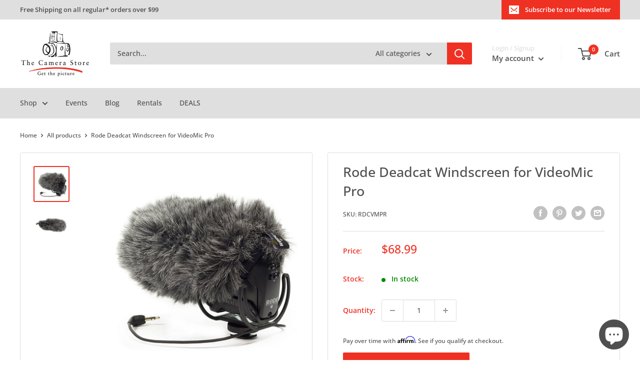

--- FILE ---
content_type: text/html; charset=utf-8
request_url: https://thecamerastore.com/products/rode-deadcat-windscreen-for-videomic-pro
body_size: 99488
content:
<!doctype html>

<html class="no-js" lang="en">
  <head>
	<!-- Added by AVADA SEO Suite -->
	

	<!-- /Added by AVADA SEO Suite -->
    <meta charset="utf-8">
    <meta
      name="viewport"
      content="width=device-width, initial-scale=1.0, height=device-height, minimum-scale=1.0, maximum-scale=1.0"
    >
    <meta name="theme-color" content="#ef3123"><title>Rode Deadcat Windscreen for VideoMic Pro
</title><meta name="description" content="The Rode Deadcat Windscreen for VideoMic Pro is a furry wind cover for the VideoMic Pro, designed for use in windy environments. Its artificial fur is specially designed so as to minimise wind noise while remaining acoustically transparent."><link rel="canonical" href="https://thecamerastore.com/products/rode-deadcat-windscreen-for-videomic-pro"><link rel="shortcut icon" href="//thecamerastore.com/cdn/shop/files/TCS_Circle_Icon_Low_Quality_fc256236-20c4-44e4-84cc-04efa52a102d_96x96.gif?v=1656089535" type="image/png"><link rel="preload" as="style" href="//thecamerastore.com/cdn/shop/t/14/assets/theme.css?v=129120163833980379811768853433">
    <link rel="preload" as="script" href="//thecamerastore.com/cdn/shop/t/14/assets/theme.js?v=129901818093899927941721407543">
    <link rel="preconnect" href="https://cdn.shopify.com">
    <link rel="preconnect" href="https://fonts.shopifycdn.com">
    <link rel="dns-prefetch" href="https://productreviews.shopifycdn.com">
    <link rel="dns-prefetch" href="https://ajax.googleapis.com">
    <link rel="dns-prefetch" href="https://maps.googleapis.com">
    <link rel="dns-prefetch" href="https://maps.gstatic.com">

    <meta property="og:type" content="product">
  <meta property="og:title" content="Rode Deadcat Windscreen for VideoMic Pro"><meta property="og:image" content="http://thecamerastore.com/cdn/shop/products/Products12280-750x750-353570.jpg?v=1602199293">
    <meta property="og:image:secure_url" content="https://thecamerastore.com/cdn/shop/products/Products12280-750x750-353570.jpg?v=1602199293">
    <meta property="og:image:width" content="750">
    <meta property="og:image:height" content="750"><meta property="product:price:amount" content="68.99">
  <meta property="product:price:currency" content="CAD"><meta property="og:description" content="The Rode Deadcat Windscreen for VideoMic Pro is a furry wind cover for the VideoMic Pro, designed for use in windy environments. Its artificial fur is specially designed so as to minimise wind noise while remaining acoustically transparent."><meta property="og:url" content="https://thecamerastore.com/products/rode-deadcat-windscreen-for-videomic-pro">
<meta property="og:site_name" content="The Camera Store"><meta name="twitter:card" content="summary"><meta name="twitter:title" content="Rode Deadcat Windscreen for VideoMic Pro">
  <meta name="twitter:description" content="The DeadCat VMPR is a furry wind cover for the VideoMic Pro, designed for use in windy environments. Its artificial fur is specially designed so as to minimize wind noise while remaining acoustically transparent. A furry windscreen is a necessity for shooting outdoors, where even a light breeze can cause irreparable noise in your audio signal.The DeadCat VMPR is compatible with the VideoMic Pro featuring Rycote Lyre shockmounting (after May 2015). For VideoMic Pro models with band suspension please see DeadCat VMP.">
  <meta name="twitter:image" content="https://thecamerastore.com/cdn/shop/products/Products12280-750x750-353570_600x600_crop_center.jpg?v=1602199293">
    <link rel="preload" href="//thecamerastore.com/cdn/fonts/open_sans/opensans_n5.500dcf21ddee5bc5855ad3a20394d3bc363c217c.woff2" as="font" type="font/woff2" crossorigin><link rel="preload" href="//thecamerastore.com/cdn/fonts/open_sans/opensans_n5.500dcf21ddee5bc5855ad3a20394d3bc363c217c.woff2" as="font" type="font/woff2" crossorigin><style>
  @font-face {
  font-family: "Open Sans";
  font-weight: 500;
  font-style: normal;
  font-display: swap;
  src: url("//thecamerastore.com/cdn/fonts/open_sans/opensans_n5.500dcf21ddee5bc5855ad3a20394d3bc363c217c.woff2") format("woff2"),
       url("//thecamerastore.com/cdn/fonts/open_sans/opensans_n5.af1a06d824dccfb4d400ba874ef19176651ec834.woff") format("woff");
}

  @font-face {
  font-family: "Open Sans";
  font-weight: 500;
  font-style: normal;
  font-display: swap;
  src: url("//thecamerastore.com/cdn/fonts/open_sans/opensans_n5.500dcf21ddee5bc5855ad3a20394d3bc363c217c.woff2") format("woff2"),
       url("//thecamerastore.com/cdn/fonts/open_sans/opensans_n5.af1a06d824dccfb4d400ba874ef19176651ec834.woff") format("woff");
}

@font-face {
  font-family: "Open Sans";
  font-weight: 600;
  font-style: normal;
  font-display: swap;
  src: url("//thecamerastore.com/cdn/fonts/open_sans/opensans_n6.15aeff3c913c3fe570c19cdfeed14ce10d09fb08.woff2") format("woff2"),
       url("//thecamerastore.com/cdn/fonts/open_sans/opensans_n6.14bef14c75f8837a87f70ce22013cb146ee3e9f3.woff") format("woff");
}

@font-face {
  font-family: "Open Sans";
  font-weight: 500;
  font-style: italic;
  font-display: swap;
  src: url("//thecamerastore.com/cdn/fonts/open_sans/opensans_i5.3ead07c98afbb2e3ec3fe4a47b127b51213a1971.woff2") format("woff2"),
       url("//thecamerastore.com/cdn/fonts/open_sans/opensans_i5.b00ab1ae87e1c84d69a00cf4ca69626559fa5f8c.woff") format("woff");
}


  @font-face {
  font-family: "Open Sans";
  font-weight: 700;
  font-style: normal;
  font-display: swap;
  src: url("//thecamerastore.com/cdn/fonts/open_sans/opensans_n7.a9393be1574ea8606c68f4441806b2711d0d13e4.woff2") format("woff2"),
       url("//thecamerastore.com/cdn/fonts/open_sans/opensans_n7.7b8af34a6ebf52beb1a4c1d8c73ad6910ec2e553.woff") format("woff");
}

  @font-face {
  font-family: "Open Sans";
  font-weight: 500;
  font-style: italic;
  font-display: swap;
  src: url("//thecamerastore.com/cdn/fonts/open_sans/opensans_i5.3ead07c98afbb2e3ec3fe4a47b127b51213a1971.woff2") format("woff2"),
       url("//thecamerastore.com/cdn/fonts/open_sans/opensans_i5.b00ab1ae87e1c84d69a00cf4ca69626559fa5f8c.woff") format("woff");
}

  @font-face {
  font-family: "Open Sans";
  font-weight: 700;
  font-style: italic;
  font-display: swap;
  src: url("//thecamerastore.com/cdn/fonts/open_sans/opensans_i7.916ced2e2ce15f7fcd95d196601a15e7b89ee9a4.woff2") format("woff2"),
       url("//thecamerastore.com/cdn/fonts/open_sans/opensans_i7.99a9cff8c86ea65461de497ade3d515a98f8b32a.woff") format("woff");
}


  :root {
    --default-text-font-size : 15px;
    --base-text-font-size    : 14px;
    --heading-font-family    : "Open Sans", sans-serif;
    --heading-font-weight    : 500;
    --heading-font-style     : normal;
    --text-font-family       : "Open Sans", sans-serif;
    --text-font-weight       : 500;
    --text-font-style        : normal;
    --text-font-bolder-weight: 600;
    --text-link-decoration   : underline;

    --text-color               : #4f4f4f;
    --text-color-rgb           : 79, 79, 79;
    --heading-color            : #ef3123;
    --border-color             : #dfdfdf;
    --border-color-rgb         : 223, 223, 223;
    --form-border-color        : #d2d2d2;
    --accent-color             : #ef3123;
    --accent-color-rgb         : 239, 49, 35;
    --link-color               : #ef3123;
    --link-color-hover         : #b8190d;
    --background               : #ffffff;
    --secondary-background     : #ffffff;
    --secondary-background-rgb : 255, 255, 255;
    --accent-background        : rgba(239, 49, 35, 0.08);

    --input-background: #ffffff;

    --error-color       : #ff0000;
    --error-background  : rgba(255, 0, 0, 0.07);
    --success-color     : #00aa00;
    --success-background: rgba(0, 170, 0, 0.11);

    --primary-button-background      : #ef3123;
    --primary-button-background-rgb  : 239, 49, 35;
    --primary-button-text-color      : #ffffff;
    --secondary-button-background    : #ef3123;
    --secondary-button-background-rgb: 239, 49, 35;
    --secondary-button-text-color    : #ffffff;

    --header-background      : #ffffff;
    --header-text-color      : #4f4f4f;
    --header-light-text-color: #dfdfdf;
    --header-border-color    : rgba(223, 223, 223, 0.3);
    --header-accent-color    : #ef3123;

    --footer-background-color:    #ffffff;
    --footer-heading-text-color:  #ef3123;
    --footer-body-text-color:     #4f4f4f;
    --footer-body-text-color-rgb: 79, 79, 79;
    --footer-accent-color:        #ef3123;
    --footer-accent-color-rgb:    239, 49, 35;
    --footer-border:              1px solid var(--border-color);
    
    --flickity-arrow-color: #acacac;--product-on-sale-accent           : #ef3123;
    --product-on-sale-accent-rgb       : 239, 49, 35;
    --product-on-sale-color            : #ffffff;
    --product-in-stock-color           : #008a00;
    --product-low-stock-color          : #ff6128;
    --product-sold-out-color           : #d1d1d1;
    --product-custom-label-1-background: #ef3123;
    --product-custom-label-1-color     : #ffffff;
    --product-custom-label-2-background: #00a500;
    --product-custom-label-2-color     : #ffffff;
    --product-review-star-color        : #ffbd00;

    --mobile-container-gutter : 20px;
    --desktop-container-gutter: 40px;

    /* Shopify related variables */
    --payment-terms-background-color: #ffffff;
  }
</style>

<script>
  // IE11 does not have support for CSS variables, so we have to polyfill them
  if (!(((window || {}).CSS || {}).supports && window.CSS.supports('(--a: 0)'))) {
    const script = document.createElement('script');
    script.type = 'text/javascript';
    script.src = 'https://cdn.jsdelivr.net/npm/css-vars-ponyfill@2';
    script.onload = function() {
      cssVars({});
    };

    document.getElementsByTagName('head')[0].appendChild(script);
  }
</script>


    <script>window.nfecShopVersion = '1769862953';window.nfecJsVersion = '449678';window.nfecCVersion = 67009</script>
    <script>window.performance && window.performance.mark && window.performance.mark('shopify.content_for_header.start');</script><meta name="google-site-verification" content="W-ZV-I7YoyqyBhBUwBljlYwTD_UE9hIS8HGCH30kQvo">
<meta id="shopify-digital-wallet" name="shopify-digital-wallet" content="/34352463917/digital_wallets/dialog">
<meta name="shopify-checkout-api-token" content="3eed9c0957ad0df0b518df69303c0369">
<meta id="in-context-paypal-metadata" data-shop-id="34352463917" data-venmo-supported="false" data-environment="production" data-locale="en_US" data-paypal-v4="true" data-currency="CAD">
<link rel="alternate" type="application/json+oembed" href="https://thecamerastore.com/products/rode-deadcat-windscreen-for-videomic-pro.oembed">
<script async="async" src="/checkouts/internal/preloads.js?locale=en-CA"></script>
<link rel="preconnect" href="https://shop.app" crossorigin="anonymous">
<script async="async" src="https://shop.app/checkouts/internal/preloads.js?locale=en-CA&shop_id=34352463917" crossorigin="anonymous"></script>
<script id="apple-pay-shop-capabilities" type="application/json">{"shopId":34352463917,"countryCode":"CA","currencyCode":"CAD","merchantCapabilities":["supports3DS"],"merchantId":"gid:\/\/shopify\/Shop\/34352463917","merchantName":"The Camera Store","requiredBillingContactFields":["postalAddress","email","phone"],"requiredShippingContactFields":["postalAddress","email","phone"],"shippingType":"shipping","supportedNetworks":["visa","masterCard","discover","interac"],"total":{"type":"pending","label":"The Camera Store","amount":"1.00"},"shopifyPaymentsEnabled":true,"supportsSubscriptions":true}</script>
<script id="shopify-features" type="application/json">{"accessToken":"3eed9c0957ad0df0b518df69303c0369","betas":["rich-media-storefront-analytics"],"domain":"thecamerastore.com","predictiveSearch":true,"shopId":34352463917,"locale":"en"}</script>
<script>var Shopify = Shopify || {};
Shopify.shop = "the-camera-store-inc.myshopify.com";
Shopify.locale = "en";
Shopify.currency = {"active":"CAD","rate":"1.0"};
Shopify.country = "CA";
Shopify.theme = {"name":"Warehouse 2.8.0 TCS Theme","id":127812993069,"schema_name":"Warehouse","schema_version":"2.8.0","theme_store_id":871,"role":"main"};
Shopify.theme.handle = "null";
Shopify.theme.style = {"id":null,"handle":null};
Shopify.cdnHost = "thecamerastore.com/cdn";
Shopify.routes = Shopify.routes || {};
Shopify.routes.root = "/";</script>
<script type="module">!function(o){(o.Shopify=o.Shopify||{}).modules=!0}(window);</script>
<script>!function(o){function n(){var o=[];function n(){o.push(Array.prototype.slice.apply(arguments))}return n.q=o,n}var t=o.Shopify=o.Shopify||{};t.loadFeatures=n(),t.autoloadFeatures=n()}(window);</script>
<script>
  window.ShopifyPay = window.ShopifyPay || {};
  window.ShopifyPay.apiHost = "shop.app\/pay";
  window.ShopifyPay.redirectState = null;
</script>
<script id="shop-js-analytics" type="application/json">{"pageType":"product"}</script>
<script defer="defer" async type="module" src="//thecamerastore.com/cdn/shopifycloud/shop-js/modules/v2/client.init-shop-cart-sync_BN7fPSNr.en.esm.js"></script>
<script defer="defer" async type="module" src="//thecamerastore.com/cdn/shopifycloud/shop-js/modules/v2/chunk.common_Cbph3Kss.esm.js"></script>
<script defer="defer" async type="module" src="//thecamerastore.com/cdn/shopifycloud/shop-js/modules/v2/chunk.modal_DKumMAJ1.esm.js"></script>
<script type="module">
  await import("//thecamerastore.com/cdn/shopifycloud/shop-js/modules/v2/client.init-shop-cart-sync_BN7fPSNr.en.esm.js");
await import("//thecamerastore.com/cdn/shopifycloud/shop-js/modules/v2/chunk.common_Cbph3Kss.esm.js");
await import("//thecamerastore.com/cdn/shopifycloud/shop-js/modules/v2/chunk.modal_DKumMAJ1.esm.js");

  window.Shopify.SignInWithShop?.initShopCartSync?.({"fedCMEnabled":true,"windoidEnabled":true});

</script>
<script defer="defer" async type="module" src="//thecamerastore.com/cdn/shopifycloud/shop-js/modules/v2/client.payment-terms_BxzfvcZJ.en.esm.js"></script>
<script defer="defer" async type="module" src="//thecamerastore.com/cdn/shopifycloud/shop-js/modules/v2/chunk.common_Cbph3Kss.esm.js"></script>
<script defer="defer" async type="module" src="//thecamerastore.com/cdn/shopifycloud/shop-js/modules/v2/chunk.modal_DKumMAJ1.esm.js"></script>
<script type="module">
  await import("//thecamerastore.com/cdn/shopifycloud/shop-js/modules/v2/client.payment-terms_BxzfvcZJ.en.esm.js");
await import("//thecamerastore.com/cdn/shopifycloud/shop-js/modules/v2/chunk.common_Cbph3Kss.esm.js");
await import("//thecamerastore.com/cdn/shopifycloud/shop-js/modules/v2/chunk.modal_DKumMAJ1.esm.js");

  
</script>
<script>
  window.Shopify = window.Shopify || {};
  if (!window.Shopify.featureAssets) window.Shopify.featureAssets = {};
  window.Shopify.featureAssets['shop-js'] = {"shop-cart-sync":["modules/v2/client.shop-cart-sync_CJVUk8Jm.en.esm.js","modules/v2/chunk.common_Cbph3Kss.esm.js","modules/v2/chunk.modal_DKumMAJ1.esm.js"],"init-fed-cm":["modules/v2/client.init-fed-cm_7Fvt41F4.en.esm.js","modules/v2/chunk.common_Cbph3Kss.esm.js","modules/v2/chunk.modal_DKumMAJ1.esm.js"],"init-shop-email-lookup-coordinator":["modules/v2/client.init-shop-email-lookup-coordinator_Cc088_bR.en.esm.js","modules/v2/chunk.common_Cbph3Kss.esm.js","modules/v2/chunk.modal_DKumMAJ1.esm.js"],"init-windoid":["modules/v2/client.init-windoid_hPopwJRj.en.esm.js","modules/v2/chunk.common_Cbph3Kss.esm.js","modules/v2/chunk.modal_DKumMAJ1.esm.js"],"shop-button":["modules/v2/client.shop-button_B0jaPSNF.en.esm.js","modules/v2/chunk.common_Cbph3Kss.esm.js","modules/v2/chunk.modal_DKumMAJ1.esm.js"],"shop-cash-offers":["modules/v2/client.shop-cash-offers_DPIskqss.en.esm.js","modules/v2/chunk.common_Cbph3Kss.esm.js","modules/v2/chunk.modal_DKumMAJ1.esm.js"],"shop-toast-manager":["modules/v2/client.shop-toast-manager_CK7RT69O.en.esm.js","modules/v2/chunk.common_Cbph3Kss.esm.js","modules/v2/chunk.modal_DKumMAJ1.esm.js"],"init-shop-cart-sync":["modules/v2/client.init-shop-cart-sync_BN7fPSNr.en.esm.js","modules/v2/chunk.common_Cbph3Kss.esm.js","modules/v2/chunk.modal_DKumMAJ1.esm.js"],"init-customer-accounts-sign-up":["modules/v2/client.init-customer-accounts-sign-up_CfPf4CXf.en.esm.js","modules/v2/client.shop-login-button_DeIztwXF.en.esm.js","modules/v2/chunk.common_Cbph3Kss.esm.js","modules/v2/chunk.modal_DKumMAJ1.esm.js"],"pay-button":["modules/v2/client.pay-button_CgIwFSYN.en.esm.js","modules/v2/chunk.common_Cbph3Kss.esm.js","modules/v2/chunk.modal_DKumMAJ1.esm.js"],"init-customer-accounts":["modules/v2/client.init-customer-accounts_DQ3x16JI.en.esm.js","modules/v2/client.shop-login-button_DeIztwXF.en.esm.js","modules/v2/chunk.common_Cbph3Kss.esm.js","modules/v2/chunk.modal_DKumMAJ1.esm.js"],"avatar":["modules/v2/client.avatar_BTnouDA3.en.esm.js"],"init-shop-for-new-customer-accounts":["modules/v2/client.init-shop-for-new-customer-accounts_CsZy_esa.en.esm.js","modules/v2/client.shop-login-button_DeIztwXF.en.esm.js","modules/v2/chunk.common_Cbph3Kss.esm.js","modules/v2/chunk.modal_DKumMAJ1.esm.js"],"shop-follow-button":["modules/v2/client.shop-follow-button_BRMJjgGd.en.esm.js","modules/v2/chunk.common_Cbph3Kss.esm.js","modules/v2/chunk.modal_DKumMAJ1.esm.js"],"checkout-modal":["modules/v2/client.checkout-modal_B9Drz_yf.en.esm.js","modules/v2/chunk.common_Cbph3Kss.esm.js","modules/v2/chunk.modal_DKumMAJ1.esm.js"],"shop-login-button":["modules/v2/client.shop-login-button_DeIztwXF.en.esm.js","modules/v2/chunk.common_Cbph3Kss.esm.js","modules/v2/chunk.modal_DKumMAJ1.esm.js"],"lead-capture":["modules/v2/client.lead-capture_DXYzFM3R.en.esm.js","modules/v2/chunk.common_Cbph3Kss.esm.js","modules/v2/chunk.modal_DKumMAJ1.esm.js"],"shop-login":["modules/v2/client.shop-login_CA5pJqmO.en.esm.js","modules/v2/chunk.common_Cbph3Kss.esm.js","modules/v2/chunk.modal_DKumMAJ1.esm.js"],"payment-terms":["modules/v2/client.payment-terms_BxzfvcZJ.en.esm.js","modules/v2/chunk.common_Cbph3Kss.esm.js","modules/v2/chunk.modal_DKumMAJ1.esm.js"]};
</script>
<script>(function() {
  var isLoaded = false;
  function asyncLoad() {
    if (isLoaded) return;
    isLoaded = true;
    var urls = ["\/\/cdn.shopify.com\/proxy\/b4763980e3d231e095bceb367cee1d7512e1818ad565ec042601e5d55c84fa42\/api.goaffpro.com\/loader.js?shop=the-camera-store-inc.myshopify.com\u0026sp-cache-control=cHVibGljLCBtYXgtYWdlPTkwMA","https:\/\/static.klaviyo.com\/onsite\/js\/klaviyo.js?company_id=VBMMZ6\u0026shop=the-camera-store-inc.myshopify.com","https:\/\/static.klaviyo.com\/onsite\/js\/klaviyo.js?company_id=VBMMZ6\u0026shop=the-camera-store-inc.myshopify.com","https:\/\/d5zu2f4xvqanl.cloudfront.net\/42\/fe\/loader_2.js?shop=the-camera-store-inc.myshopify.com","https:\/\/cdn.shopify.com\/s\/files\/1\/0343\/5246\/3917\/t\/14\/assets\/affirmShopify.js?v=1698862270\u0026shop=the-camera-store-inc.myshopify.com","https:\/\/app-api.vidjet.io\/540b9c50-d1bb-45c2-8ffd-70a60611c703\/shopify\/scripttag?v=1750267523389\u0026shop=the-camera-store-inc.myshopify.com"];
    for (var i = 0; i < urls.length; i++) {
      var s = document.createElement('script');
      s.type = 'text/javascript';
      s.async = true;
      s.src = urls[i];
      var x = document.getElementsByTagName('script')[0];
      x.parentNode.insertBefore(s, x);
    }
  };
  if(window.attachEvent) {
    window.attachEvent('onload', asyncLoad);
  } else {
    window.addEventListener('load', asyncLoad, false);
  }
})();</script>
<script id="__st">var __st={"a":34352463917,"offset":-25200,"reqid":"418706bc-d049-4c8f-917b-64627d9b7d24-1769909960","pageurl":"thecamerastore.com\/products\/rode-deadcat-windscreen-for-videomic-pro","u":"ed31f9b2151d","p":"product","rtyp":"product","rid":5206243934253};</script>
<script>window.ShopifyPaypalV4VisibilityTracking = true;</script>
<script id="captcha-bootstrap">!function(){'use strict';const t='contact',e='account',n='new_comment',o=[[t,t],['blogs',n],['comments',n],[t,'customer']],c=[[e,'customer_login'],[e,'guest_login'],[e,'recover_customer_password'],[e,'create_customer']],r=t=>t.map((([t,e])=>`form[action*='/${t}']:not([data-nocaptcha='true']) input[name='form_type'][value='${e}']`)).join(','),a=t=>()=>t?[...document.querySelectorAll(t)].map((t=>t.form)):[];function s(){const t=[...o],e=r(t);return a(e)}const i='password',u='form_key',d=['recaptcha-v3-token','g-recaptcha-response','h-captcha-response',i],f=()=>{try{return window.sessionStorage}catch{return}},m='__shopify_v',_=t=>t.elements[u];function p(t,e,n=!1){try{const o=window.sessionStorage,c=JSON.parse(o.getItem(e)),{data:r}=function(t){const{data:e,action:n}=t;return t[m]||n?{data:e,action:n}:{data:t,action:n}}(c);for(const[e,n]of Object.entries(r))t.elements[e]&&(t.elements[e].value=n);n&&o.removeItem(e)}catch(o){console.error('form repopulation failed',{error:o})}}const l='form_type',E='cptcha';function T(t){t.dataset[E]=!0}const w=window,h=w.document,L='Shopify',v='ce_forms',y='captcha';let A=!1;((t,e)=>{const n=(g='f06e6c50-85a8-45c8-87d0-21a2b65856fe',I='https://cdn.shopify.com/shopifycloud/storefront-forms-hcaptcha/ce_storefront_forms_captcha_hcaptcha.v1.5.2.iife.js',D={infoText:'Protected by hCaptcha',privacyText:'Privacy',termsText:'Terms'},(t,e,n)=>{const o=w[L][v],c=o.bindForm;if(c)return c(t,g,e,D).then(n);var r;o.q.push([[t,g,e,D],n]),r=I,A||(h.body.append(Object.assign(h.createElement('script'),{id:'captcha-provider',async:!0,src:r})),A=!0)});var g,I,D;w[L]=w[L]||{},w[L][v]=w[L][v]||{},w[L][v].q=[],w[L][y]=w[L][y]||{},w[L][y].protect=function(t,e){n(t,void 0,e),T(t)},Object.freeze(w[L][y]),function(t,e,n,w,h,L){const[v,y,A,g]=function(t,e,n){const i=e?o:[],u=t?c:[],d=[...i,...u],f=r(d),m=r(i),_=r(d.filter((([t,e])=>n.includes(e))));return[a(f),a(m),a(_),s()]}(w,h,L),I=t=>{const e=t.target;return e instanceof HTMLFormElement?e:e&&e.form},D=t=>v().includes(t);t.addEventListener('submit',(t=>{const e=I(t);if(!e)return;const n=D(e)&&!e.dataset.hcaptchaBound&&!e.dataset.recaptchaBound,o=_(e),c=g().includes(e)&&(!o||!o.value);(n||c)&&t.preventDefault(),c&&!n&&(function(t){try{if(!f())return;!function(t){const e=f();if(!e)return;const n=_(t);if(!n)return;const o=n.value;o&&e.removeItem(o)}(t);const e=Array.from(Array(32),(()=>Math.random().toString(36)[2])).join('');!function(t,e){_(t)||t.append(Object.assign(document.createElement('input'),{type:'hidden',name:u})),t.elements[u].value=e}(t,e),function(t,e){const n=f();if(!n)return;const o=[...t.querySelectorAll(`input[type='${i}']`)].map((({name:t})=>t)),c=[...d,...o],r={};for(const[a,s]of new FormData(t).entries())c.includes(a)||(r[a]=s);n.setItem(e,JSON.stringify({[m]:1,action:t.action,data:r}))}(t,e)}catch(e){console.error('failed to persist form',e)}}(e),e.submit())}));const S=(t,e)=>{t&&!t.dataset[E]&&(n(t,e.some((e=>e===t))),T(t))};for(const o of['focusin','change'])t.addEventListener(o,(t=>{const e=I(t);D(e)&&S(e,y())}));const B=e.get('form_key'),M=e.get(l),P=B&&M;t.addEventListener('DOMContentLoaded',(()=>{const t=y();if(P)for(const e of t)e.elements[l].value===M&&p(e,B);[...new Set([...A(),...v().filter((t=>'true'===t.dataset.shopifyCaptcha))])].forEach((e=>S(e,t)))}))}(h,new URLSearchParams(w.location.search),n,t,e,['guest_login'])})(!0,!0)}();</script>
<script integrity="sha256-4kQ18oKyAcykRKYeNunJcIwy7WH5gtpwJnB7kiuLZ1E=" data-source-attribution="shopify.loadfeatures" defer="defer" src="//thecamerastore.com/cdn/shopifycloud/storefront/assets/storefront/load_feature-a0a9edcb.js" crossorigin="anonymous"></script>
<script crossorigin="anonymous" defer="defer" src="//thecamerastore.com/cdn/shopifycloud/storefront/assets/shopify_pay/storefront-65b4c6d7.js?v=20250812"></script>
<script data-source-attribution="shopify.dynamic_checkout.dynamic.init">var Shopify=Shopify||{};Shopify.PaymentButton=Shopify.PaymentButton||{isStorefrontPortableWallets:!0,init:function(){window.Shopify.PaymentButton.init=function(){};var t=document.createElement("script");t.src="https://thecamerastore.com/cdn/shopifycloud/portable-wallets/latest/portable-wallets.en.js",t.type="module",document.head.appendChild(t)}};
</script>
<script data-source-attribution="shopify.dynamic_checkout.buyer_consent">
  function portableWalletsHideBuyerConsent(e){var t=document.getElementById("shopify-buyer-consent"),n=document.getElementById("shopify-subscription-policy-button");t&&n&&(t.classList.add("hidden"),t.setAttribute("aria-hidden","true"),n.removeEventListener("click",e))}function portableWalletsShowBuyerConsent(e){var t=document.getElementById("shopify-buyer-consent"),n=document.getElementById("shopify-subscription-policy-button");t&&n&&(t.classList.remove("hidden"),t.removeAttribute("aria-hidden"),n.addEventListener("click",e))}window.Shopify?.PaymentButton&&(window.Shopify.PaymentButton.hideBuyerConsent=portableWalletsHideBuyerConsent,window.Shopify.PaymentButton.showBuyerConsent=portableWalletsShowBuyerConsent);
</script>
<script data-source-attribution="shopify.dynamic_checkout.cart.bootstrap">document.addEventListener("DOMContentLoaded",(function(){function t(){return document.querySelector("shopify-accelerated-checkout-cart, shopify-accelerated-checkout")}if(t())Shopify.PaymentButton.init();else{new MutationObserver((function(e,n){t()&&(Shopify.PaymentButton.init(),n.disconnect())})).observe(document.body,{childList:!0,subtree:!0})}}));
</script>
<script id='scb4127' type='text/javascript' async='' src='https://thecamerastore.com/cdn/shopifycloud/privacy-banner/storefront-banner.js'></script><link id="shopify-accelerated-checkout-styles" rel="stylesheet" media="screen" href="https://thecamerastore.com/cdn/shopifycloud/portable-wallets/latest/accelerated-checkout-backwards-compat.css" crossorigin="anonymous">
<style id="shopify-accelerated-checkout-cart">
        #shopify-buyer-consent {
  margin-top: 1em;
  display: inline-block;
  width: 100%;
}

#shopify-buyer-consent.hidden {
  display: none;
}

#shopify-subscription-policy-button {
  background: none;
  border: none;
  padding: 0;
  text-decoration: underline;
  font-size: inherit;
  cursor: pointer;
}

#shopify-subscription-policy-button::before {
  box-shadow: none;
}

      </style>

<script>window.performance && window.performance.mark && window.performance.mark('shopify.content_for_header.end');</script>

    <link rel="stylesheet" href="//thecamerastore.com/cdn/shop/t/14/assets/theme.css?v=129120163833980379811768853433">

    
  <script type="application/ld+json">
  {
    "@context": "https://schema.org",
    "@type": "Product",
    "productID": 5206243934253,
    "offers": [{
          "@type": "Offer",
          "name": "Default Title",
          "availability":"InStock",
          "price": 68.99,
          "priceCurrency": "CAD",
          "priceValidUntil": "2026-02-10","sku": "RDCVMPR",
            "gtin12": "698813004324",
          "url": "/products/rode-deadcat-windscreen-for-videomic-pro?variant=34875897577517"
        }
],"brand": {
      "@type": "Brand",
      "name": "RØDE"
    },
    "name": "Rode Deadcat Windscreen for VideoMic Pro",
    "description": "The DeadCat VMPR is a furry wind cover for the VideoMic Pro, designed for use in windy environments. Its artificial fur is specially designed so as to minimize wind noise while remaining acoustically transparent. A furry windscreen is a necessity for shooting outdoors, where even a light breeze can cause irreparable noise in your audio signal.The DeadCat VMPR is compatible with the VideoMic Pro featuring Rycote Lyre shockmounting (after May 2015). For VideoMic Pro models with band suspension please see DeadCat VMP.",
    "category": "Audio",
    "url": "/products/rode-deadcat-windscreen-for-videomic-pro",
    "sku": "RDCVMPR",
    "image": {
      "@type": "ImageObject",
      "url": "https://thecamerastore.com/cdn/shop/products/Products12280-750x750-353570.jpg?v=1602199293&width=1024",
      "image": "https://thecamerastore.com/cdn/shop/products/Products12280-750x750-353570.jpg?v=1602199293&width=1024",
      "name": "Rode Deadcat Windscreen for VideoMic Pro",
      "width": "1024",
      "height": "1024"
    }
  }
  </script>



  <script type="application/ld+json">
  {
    "@context": "https://schema.org",
    "@type": "BreadcrumbList",
  "itemListElement": [{
      "@type": "ListItem",
      "position": 1,
      "name": "Home",
      "item": "https://thecamerastore.com"
    },{
          "@type": "ListItem",
          "position": 2,
          "name": "Rode Deadcat Windscreen for VideoMic Pro",
          "item": "https://thecamerastore.com/products/rode-deadcat-windscreen-for-videomic-pro"
        }]
  }
  </script>



    <script>
      // This allows to expose several variables to the global scope, to be used in scripts
      window.theme = {
        pageType: "product",
        cartCount: 0,
        moneyFormat: "${{amount}}",
        moneyWithCurrencyFormat: "${{amount}} CAD",
        currencyCodeEnabled: false,
        showDiscount: true,
        discountMode: "saving",
        searchMode: "product,article,page",
        searchUnavailableProducts: "show",
        cartType: "drawer"
      };

      window.routes = {
        rootUrl: "\/",
        rootUrlWithoutSlash: '',
        cartUrl: "\/cart",
        cartAddUrl: "\/cart\/add",
        cartChangeUrl: "\/cart\/change",
        searchUrl: "\/search",
        productRecommendationsUrl: "\/recommendations\/products"
      };

      window.languages = {
        productRegularPrice: "Regular price",
        productSalePrice: "Sale price",
        collectionOnSaleLabel: "Save {{savings}}",
        productFormUnavailable: "Unavailable",
        productFormAddToCart: "Add to cart",
        productFormSoldOut: "Sold out",
        productAdded: "Product has been added to your cart",
        productAddedShort: "Added!",
        shippingEstimatorNoResults: "No shipping could be found for your address.",
        shippingEstimatorOneResult: "There is one shipping rate for your address:",
        shippingEstimatorMultipleResults: "There are {{count}} shipping rates for your address:",
        shippingEstimatorErrors: "There are some errors:"
      };

      window.lazySizesConfig = {
        loadHidden: false,
        hFac: 0.8,
        expFactor: 3,
        customMedia: {
          '--phone': '(max-width: 640px)',
          '--tablet': '(min-width: 641px) and (max-width: 1023px)',
          '--lap': '(min-width: 1024px)'
        }
      };

      document.documentElement.className = document.documentElement.className.replace('no-js', 'js');
    </script><script src="//thecamerastore.com/cdn/shop/t/14/assets/theme.js?v=129901818093899927941721407543" defer></script>
    <script src="//thecamerastore.com/cdn/shop/t/14/assets/custom.js?v=102476495355921946141666396857" defer></script><script>
        (function () {
          window.onpageshow = function() {
            // We force re-freshing the cart content onpageshow, as most browsers will serve a cache copy when hitting the
            // back button, which cause staled data
            document.documentElement.dispatchEvent(new CustomEvent('cart:refresh', {
              bubbles: true,
              detail: {scrollToTop: false}
            }));
          };
        })();
      </script><!-- Gem_Page_Header_Script -->
        


    <!-- End_Gem_Page_Header_Script -->

    


    

    
  
  <!-- BEGIN app block: shopify://apps/tipo-related-products/blocks/app-embed/75cf2d86-3988-45e7-8f28-ada23c99704f --><script type="text/javascript">
  
    
    
    var Globo = Globo || {};
    window.Globo.RelatedProducts = window.Globo.RelatedProducts || {}; window.moneyFormat = "${{amount}}"; window.shopCurrency = "CAD";
    window.globoRelatedProductsConfig = {
      __webpack_public_path__ : "https://cdn.shopify.com/extensions/019c12f3-7254-7daf-8983-ca6ef431dc6d/globo-also-bought-cross-sell-126/assets/", apiUrl: "https://related-products.globo.io/api", alternateApiUrl: "https://related-products.globo.io",
      shop: "the-camera-store-inc.myshopify.com", domain: "thecamerastore.com",themeOs20: true, page: 'product',
      customer:null,
      urls:  { search: "\/search", collection: "\/collections" },
      translation: {"add_to_cart":"Add to cart","added_to_cart":"Added to cart","add_selected_to_cart":"Add selected to cart","added_selected_to_cart":"Added selected to cart","sale":"Sale","total_price":"Total price:","this_item":"This item:","sold_out":"Sold out","add_to_cart_short":"ADD","added_to_cart_short":"ADDED"},
      settings: {"hidewatermark":false,"copyright":null,"redirect":false,"new_tab":false,"image_ratio":"200:200","hidden_tags":null,"exclude_tags":null,"hidden_collections":null,"carousel_autoplay":false,"carousel_disable_in_mobile":false,"carousel_items":"10","hideprice":false,"discount":{"enable":false,"condition":"any","type":"percentage","value":10},"sold_out":true,"carousel_loop":true,"carousel_rtl":false,"visible_tags":null},
      boughtTogetherIds: {},
      trendingProducts: [8218459045933,8265747005485,5206380806189,5206300065837,5242018529325,8272480993325,7502289272877,5205918056493,7994897956909,5206325887021,5206134489133,8094368071725,8034448965677,5206292660269,8000529727533,7470591705133,5205918253101,5205914943533,5206301999149,6961741168685,5206160408621,6773850144813,6860575572013,8039023149101,8038980354093,8044599640109,5206147792941,7442908184621,7446344171565,8080798908461,7743643451437,8162401321005,8309732507693,8335723528237,5206086058029,5206342139949,5206311895085,5205918613549,8171575345197,8220773089325,6833731764269,8129051131949,7188398768173,8374875389997,5253075599405,5206260088877,5206032482349,5206325821485,7578467074093,7960011767853],
      productBoughtTogether: {"type":"product_bought_together","enable":false,"title":{"text":"Frequently Bought Together","color":"#ef3123","fontSize":"25","align":"left","trans":[]},"subtitle":{"text":"","color":"#4f4f4f","fontSize":"18","trans":[]},"limit":"10","maxWidth":"1400","conditions":[{"id":"bought_together","status":1},{"id":"manual","status":1},{"id":"vendor","type":"same","status":1},{"id":"type","type":"same","status":1},{"id":"collection","type":"same","status":1},{"id":"tags","type":"same","status":1},{"id":"global","status":1}],"template":{"id":"2","elements":["price","addToCartBtn","variantSelector","saleLabel"],"productTitle":{"fontSize":"15","color":"#ef3123"},"productPrice":{"fontSize":"14","color":"#ef3123"},"productOldPrice":{"fontSize":16,"color":"#4f4f4f"},"button":{"fontSize":"14","color":"#ffffff","backgroundColor":"#ef3123"},"saleLabel":{"color":"#ffffff","backgroundColor":"#ef3123"},"this_item":true,"selected":true},"random":false,"discount":true},
      productRelated: {"type":"product_related","enable":true,"title":{"text":"Recommended Accessories","color":"#ef3123","fontSize":"21","align":"left","trans":[]},"subtitle":{"text":null,"color":"#4f4f4f","fontSize":"14","trans":[]},"limit":"10","maxWidth":1400,"conditions":[{"id":"manual","status":1},{"id":"bought_together","status":0},{"id":"vendor","type":"same","status":0},{"id":"type","type":"same","status":0},{"id":"collection","type":"same","status":0},{"id":"tags","type":"same","status":0},{"id":"global","status":0}],"template":{"id":"1","elements":["price","saleLabel","customCarousel","addToCartBtn"],"productTitle":{"fontSize":"12","color":"#4f4f4f"},"productPrice":{"fontSize":"20","color":"#ef3123"},"productOldPrice":{"fontSize":"12","color":"#4f4f4f"},"button":{"fontSize":"13","color":"#ffffff","backgroundColor":"#ef3123"},"saleLabel":{"color":"#ffffff","backgroundColor":"#ef3123"},"this_item":false,"selected":false,"customCarousel":{"large":"6","small":"4","tablet":"3","mobile":"2"}},"random":false,"discount":false},
      cart: {"type":"cart","enable":false,"title":{"text":"What else do you need?","color":"#ef3123","fontSize":"20","align":"left","trans":[]},"subtitle":{"text":"","color":"#4f4f4f","fontSize":"18","trans":[]},"limit":"10","maxWidth":"1400","conditions":[{"id":"manual","status":1},{"id":"bought_together","status":1},{"id":"tags","type":"same","status":1},{"id":"global","status":1}],"template":{"id":"3","elements":["price","addToCartBtn","variantSelector","saleLabel"],"productTitle":{"fontSize":"14","color":"#ef3123"},"productPrice":{"fontSize":"14","color":"#ef3123"},"productOldPrice":{"fontSize":16,"color":"#4f4f4f"},"button":{"fontSize":"15","color":"#ffffff","backgroundColor":"#ef3123"},"saleLabel":{"color":"#ffffff","backgroundColor":"#ef3123"},"this_item":true,"selected":true},"random":false,"discount":false},
      basis_collection_handle: 'globo_basis_collection',
      widgets: [],
      offers: [],
      view_name: 'globo.alsobought', cart_properties_name: '_bundle', upsell_properties_name: '_upsell_bundle',
      discounted_ids: [],discount_min_amount: 0,offerdiscounted_ids: [],offerdiscount_min_amount: 0,data: { ids: ["5206243934253"],handles: ["rode-deadcat-windscreen-for-videomic-pro"], title : "Rode Deadcat Windscreen for VideoMic Pro", vendors: ["RØDE"], types: ["Audio"], tags: ["Brand_RØDE","Category_Audio Accessories","RODE Accessories"], collections: [] },
        
        product: {id: "5206243934253", title: "Rode Deadcat Windscreen for VideoMic Pro", handle: "rode-deadcat-windscreen-for-videomic-pro", price: 6899, compare_at_price: null, images: ["//thecamerastore.com/cdn/shop/products/Products12280-750x750-353570.jpg?v=1602199293"], variants: [{"id":34875897577517,"title":"Default Title","option1":"Default Title","option2":null,"option3":null,"sku":"RDCVMPR","requires_shipping":true,"taxable":true,"featured_image":null,"available":true,"name":"Rode Deadcat Windscreen for VideoMic Pro","public_title":null,"options":["Default Title"],"price":6899,"weight":0,"compare_at_price":null,"inventory_management":"shopify","barcode":"698813004324","requires_selling_plan":false,"selling_plan_allocations":[],"quantity_rule":{"min":1,"max":null,"increment":1}}], available: true, vendor: "RØDE", product_type: "Audio", tags: ["Brand_RØDE","Category_Audio Accessories","RODE Accessories"], published_at:"2020-10-08 17:21:31 -0600"},cartdata:{ ids: [],handles: [], vendors: [], types: [], tags: [], collections: [] },upselldatas:{},cartitems:[],cartitemhandles: [],manualCollectionsDatas: {},layouts: [],
      no_image_url: "https://cdn.shopify.com/s/images/admin/no-image-large.gif",
      manualRecommendations:[], manualVendors:[], manualTags:[], manualProductTypes:[], manualCollections:[],
      app_version : 2,
      collection_handle: "", curPlan :  "PROFESSIONAL" ,
    }; globoRelatedProductsConfig.settings.hidewatermark= true;
     globoRelatedProductsConfig.manualCollections = []; globoRelatedProductsConfig.manualProductTypes = []; globoRelatedProductsConfig.manualTags = []; globoRelatedProductsConfig.manualVendors = [];   globoRelatedProductsConfig.manualRecommendations["5206243934253"] = [5206032580653,5206071869485,5206150545453,5206175350829,5206224666669,5206224732205,5206224601133,5206224568365];   globoRelatedProductsConfig.data.collections = globoRelatedProductsConfig.data.collections.concat(["audio","audio-accessories","globo_basis_collection","products-under-99","rode-accessories"]);globoRelatedProductsConfig.boughtTogetherIds[5206243934253] = false;
        globoRelatedProductsConfig.boughtTogetherIds[5206243934253] =[];globoRelatedProductsConfig.upselldatas[5206243934253] = { title: "Rode Deadcat Windscreen for VideoMic Pro", collections :["audio","audio-accessories","globo_basis_collection","products-under-99","rode-accessories"], tags:["Brand_RØDE","Category_Audio Accessories","RODE Accessories"], product_type:"Audio"};
</script>
<style>
  
</style>
<script>
  document.addEventListener('DOMContentLoaded', function () {
    document.querySelectorAll('[class*=globo_widget_]').forEach(function (el) {
      if (el.clientWidth < 600) {
        el.classList.add('globo_widget_mobile');
      }
    });
  });
</script>

<!-- BEGIN app snippet: globo-alsobought-style -->
<style>
    .ga-products-box .ga-product_image:after{padding-top:100%;}
    @media only screen and (max-width:749px){.return-link-wrapper{margin-bottom:0 !important;}}
    
        
        
            
                
                
                  .ga-products-box .ga-product_image:after{padding-top:100.0%;}
                
            
        
    
    
        

        


            #ga-product_bought_together{max-width:1400px;margin:15px auto;} #ga-product_bought_together h2{color:#ef3123;font-size:25px;text-align:left;}  #ga-product_bought_together .ga-subtitle{color:#4f4f4f;font-size:18px;text-align:left;}  #ga-product_bought_together .ga-product_title, #ga-product_bought_together select.ga-product_variant_select{color:#ef3123;font-size:15px;} #ga-product_bought_together span.ga-product_price{color:#ef3123;font-size:14px;}  #ga-product_bought_together .ga-product_oldprice{color:#4f4f4f;font-size:16px;}  #ga-product_bought_together button.ga-product_addtocart, #ga-product_bought_together button.ga-addalltocart{color:#ffffff;background-color:#ef3123;font-size:14px;} #ga-product_bought_together .ga-label_sale{color:#ffffff;background-color:#ef3123;} #ga-product_related{max-width:1400px;margin:15px auto;} #ga-product_related h2{color:#ef3123;font-size:21px;text-align:left;}  #ga-product_related .ga-subtitle{color:#4f4f4f;font-size:14px;text-align:left;}  #ga-product_related .ga-product_title, #ga-product_related select.ga-product_variant_select{color:#4f4f4f;font-size:12px;} #ga-product_related span.ga-product_price{color:#ef3123;font-size:20px;}  #ga-product_related .ga-product_oldprice{color:#4f4f4f;font-size:12px;}  #ga-product_related button.ga-product_addtocart, #ga-product_related button.ga-addalltocart{color:#ffffff;background-color:#ef3123;font-size:13px;} #ga-product_related .ga-label_sale{color:#ffffff;background-color:#ef3123;}
        
        
        #ga-cart{max-width:1400px;margin:15px auto;} #ga-cart h2{color:#ef3123;font-size:20px;text-align:left;}  #ga-cart .ga-subtitle{color:#4f4f4f;font-size:18px;text-align:left;}  #ga-cart .ga-product_title, #ga-cart select.ga-product_variant_select{color:#ef3123;font-size:14px;} #ga-cart span.ga-product_price{color:#ef3123;font-size:14px;}  #ga-cart .ga-product_oldprice{color:#4f4f4f;font-size:16px;}  #ga-cart button.ga-product_addtocart, #ga-cart button.ga-addalltocart{color:#ffffff;background-color:#ef3123;font-size:15px;} #ga-cart .ga-label_sale{color:#ffffff;background-color:#ef3123;}
    </style>
<!-- END app snippet --><!-- BEGIN app snippet: globo-alsobought-template -->
<script id="globoRelatedProductsTemplate2" type="template/html">
  {% if box.template.id == 1 or box.template.id == '1' %}
  <div id="{{box.id}}" data-title="{{box.title.text | escape}}" class="ga ga-template_1 ga-products-box ga-template_themeid_{{ theme_store_id  }}"> {% if box.title and box.title.text and box.title.text != '' %} <h2 class="ga-title section-title"> <span>{{box.title.text}}</span> </h2> {% endif %} {% if box.subtitle and box.subtitle.text and box.subtitle.text != '' %} <div class="ga-subtitle">{{box.subtitle.text}}</div> {% endif %} <div class="ga-products"> <div class="ga-carousel_wrapper"> <div class="ga-carousel gowl-carousel" data-products-count="{{products.size}}"> {% for product in products %} {% assign first_available_variant = false %} {% for variant in product.variants %} {% if first_available_variant == false and variant.available %} {% assign first_available_variant = variant %} {% endif %} {% endfor %} {% if first_available_variant == false %} {% assign first_available_variant = product.variants[0] %} {% endif %} {% if product.images[0] %} {% assign featured_image = product.images[0] | img_url: '350x' %} {% else %} {% assign featured_image = no_image_url | img_url: '350x' %} {% endif %} <div class="ga-product" data-product-id="{{product.id}}"> <a {% if settings.new_tab %} target="_blank" {% endif %} href="/products/{{product.handle}}"> {% if box.template.elements contains 'saleLabel' and first_available_variant.compare_at_price > first_available_variant.price %} <span class="ga-label ga-label_sale">{{translation.sale}}</span> {% endif %} {% unless product.available %} <span class="ga-label ga-label_sold">{{translation.sold_out}}</span> {% endunless %} <div class="ga-product_image ga-product_image_{{product.id}}" id="ga-product_image_{{product.id}}" style="background-image: url('{{featured_image}}')"> <span></span> </div> </a> <a class="ga-product_title  " {% if settings.new_tab %} target="_blank" {% endif %} href="/products/{{product.handle}}">{{product.title}}</a> {% assign variants_size = product.variants | size %} <div class="ga-product_variants-container{% unless box.template.elements contains 'variantSelector' %} ga-hide{% endunless %}"> <select aria-label="Variant" class="ga-product_variant_select {% if variants_size == 1 %}ga-hide{% endif %}"> {% for variant in product.variants %} <option {% if first_available_variant.id == variant.id %} selected {% endif %} {% unless variant.available %} disabled {% endunless %} data-image="{% if variant.featured_image %}{{variant.featured_image.src | img_url: '350x'}}{% else %}{{featured_image}}{% endif %}" data-available="{{variant.available}}" data-compare_at_price="{{variant.compare_at_price}}" data-price="{{variant.price}}" value="{{variant.id}}">{{variant.title}} {% unless variant.available %} - {{translation.sold_out}} {% endunless %} </option> {% endfor %} </select> </div> {% if settings.setHideprice %} {% else %} {% if box.template.elements contains 'price' %} <span class="ga-product_price-container"> <span class="ga-product_price money   {% if first_available_variant.compare_at_price > first_available_variant.price %} ga-product_have_oldprice {% endif %}">{{first_available_variant.price | money}}</span> {% if first_available_variant.compare_at_price > first_available_variant.price %} <s class="ga-product_oldprice money">{{first_available_variant.compare_at_price | money}}</s> {% endif %} </span> {% endif %} {% if box.template.elements contains 'addToCartBtn' %} <button class="ga-product_addtocart" type="button" data-add="{{translation.add_to_cart}}" data-added="{{translation.added_to_cart}}">{{translation.add_to_cart}}</button> {% endif %} {% endif %} </div> {% endfor %} </div> </div> {%- unless settings.hidewatermark == true -%} <p style="text-align: right;font-size:small;display: inline-block !important; width: 100%;">{% if settings.copyright !='' %}{{ settings.copyright }}{%- endif -%}</p>{%- endunless -%} </div> </div>
  {% elsif box.template.id == 2 or box.template.id == '2' %}
  <div id="{{box.id}}" data-title="{{box.title.text | escape}}" class="ga ga-template_2 ga-products-box "> {% if box.title and box.title.text and box.title.text != '' %} <h2 class="ga-title section-title "> <span>{{box.title.text}}</span> </h2> {% endif %} {% if box.subtitle and box.subtitle.text and box.subtitle.text != '' %} <div class="ga-subtitle">{{box.subtitle.text}}</div> {% endif %} {% assign total_price = 0 %} {% assign total_sale_price = 0 %} <div class="ga-products"> <div class="ga-products_image"> {% for product in products %} {% assign first_available_variant = false %} {% for variant in product.variants %} {% if first_available_variant == false and variant.available %} {% assign first_available_variant = variant %} {% endif %} {% endfor %} {% if first_available_variant == false %} {% assign first_available_variant = product.variants[0] %} {% endif %} {% if first_available_variant.available and box.template.selected %} {% assign total_price = total_price | plus: first_available_variant.price %} {% if first_available_variant.compare_at_price > first_available_variant.price %} {% assign total_sale_price = total_sale_price | plus: first_available_variant.compare_at_price %} {% else %} {% assign total_sale_price = total_sale_price | plus: first_available_variant.price %} {% endif %} {% endif %} {% if product.images[0] %} {% assign featured_image = product.images[0] | img_url: '350x' %} {% else %} {% assign featured_image = no_image_url | img_url: '350x' %} {% endif %} <div class="ga-product {% if forloop.last %}last{% endif %}" id="ga-product_{{product.id}}"> <a {% if settings.new_tab %} target="_blank" {% endif %} href="/products/{{product.handle}}"> {% unless product.available %} <span class="ga-label ga-label_sold">{{translation.sold_out}}</span> {% endunless %} <img class="ga-product_image_{{product.id}}" id="ga-product_image_{{product.id}}" src="{{featured_image}}" alt="{{product.title}}"/> </a> </div> {% endfor %} {% if settings.setHideprice %} {% else %} <div class="ga-product-form {% unless total_price > 0 %}ga-hide{% endunless %}"> {% if box.template.elements contains 'price' %} <div> {{translation.total_price}} <span class="ga-product_price ga-product_totalprice money">{{total_price | money}}</span> <span class="ga-product_oldprice ga-product_total_sale_price money {% if total_price >= total_sale_price %} ga-hide {% endif %}">{{ total_sale_price | money}}</span> </div> {% endif %} {% if box.template.elements contains 'addToCartBtn' %} <button class="ga-addalltocart" type="button" data-add="{{translation.add_selected_to_cart}}" data-added="{{translation.added_selected_to_cart}}">{{translation.add_selected_to_cart}}</button> {% endif %} </div> {% endif %} </div> </div> <ul class="ga-products-input"> {% for product in products %} {% assign first_available_variant = false %} {% for variant in product.variants %} {% if first_available_variant == false and variant.available %} {% assign first_available_variant = variant %} {% endif %} {% endfor %} {% if first_available_variant == false %} {% assign first_available_variant = product.variants[0] %} {% endif %} {% if product.images[0] %} {% assign featured_image = product.images[0] | img_url: '350x' %} {% else %} {% assign featured_image = no_image_url | img_url: '350x' %} {% endif %} <li class="ga-product{% unless box.template.selected %} ga-deactive{% endunless %}" data-product-id="{{product.id}}"> <input {% unless product.available %} disabled {% endunless %} class="selectedItem" {% if box.template.selected and product.available == true %} checked {% endif %} type="checkbox" value="{{product.id}}"/> <a class="ga-product_title" {% if settings.new_tab %} target="_blank" {% endif %} href="/products/{{product.handle}}"> {% if product.id == cur_product_id %} <strong>{{translation.this_item}} </strong> {% endif %} {{product.title}} {% unless product.available %} - {{translation.sold_out}} {% endunless %} </a> {% assign variants_size = product.variants | size %} <div class="ga-product_variants-container{% unless box.template.elements contains 'variantSelector' %} ga-hide{% endunless %}"> <select {% unless product.available %} disabled {% endunless %} aria-label="Variant" class="ga-product_variant_select {% if variants_size == 1 %}ga-hide{% endif %}"> {% for variant in product.variants %} <option {% if first_available_variant.id == variant.id %} selected {% endif %} {% unless variant.available %} disabled {% endunless %} data-image="{% if variant.featured_image %}{{variant.featured_image.src | img_url: '100x'}}{% else %}{{featured_image}}{% endif %}" data-available="{{variant.available}}" data-compare_at_price="{{variant.compare_at_price}}" data-price="{{variant.price}}" value="{{variant.id}}">{{variant.title}} {% unless variant.available %} - {{translation.sold_out}} {% endunless %} </option> {% endfor %} </select> </div> {% if settings.setHideprice %} {% else %} {% if box.template.elements contains 'price' %} <span class="ga-product_price-container"> <span class="ga-product_price money   {% if first_available_variant.compare_at_price > first_available_variant.price %} ga-product_have_oldprice {% endif %}">{{first_available_variant.price | money}}</span> {% if first_available_variant.compare_at_price > first_available_variant.price %} <s class="ga-product_oldprice money">{{first_available_variant.compare_at_price | money}}</s> {% endif %} </span> {% endif %} {% endif %} </li> {% endfor %} </ul> {%- unless settings.hidewatermark == true -%} <p style="text-align: right;font-size:small;display: inline-block !important; width: 100%;"> {% if settings.copyright !='' %} {{ settings.copyright }} {%- endif -%} </p> {%- endunless -%} </div>
  {% elsif box.template.id == 3 or box.template.id == '3' %}
  <div id="{{box.id}}" data-title="{{box.title.text | escape}}" class="ga ga-template_3 ga-products-box  "> {% if box.title and box.title.text and box.title.text != '' %} <h2 class="ga-title section-title "> <span>{{box.title.text}}</span> </h2> {% endif %} {% if box.subtitle and box.subtitle.text and box.subtitle.text != '' %} <div class="ga-subtitle">{{box.subtitle.text}}</div> {% endif %} {% assign total_price = 0 %} {% assign total_sale_price = 0 %} <div class="ga-products"> <ul class="ga-products-table"> {% for product in products %} {% assign first_available_variant = false %} {% for variant in product.variants %} {% if first_available_variant == false and variant.available %} {% assign first_available_variant = variant %} {% endif %} {% endfor %} {% if first_available_variant == false %} {% assign first_available_variant = product.variants[0] %} {% endif %} {% if first_available_variant.available and box.template.selected %} {% assign total_price = total_price | plus: first_available_variant.price %} {% if first_available_variant.compare_at_price > first_available_variant.price %} {% assign total_sale_price = total_sale_price | plus: first_available_variant.compare_at_price %} {% else %} {% assign total_sale_price = total_sale_price | plus: first_available_variant.price %} {% endif %} {% endif %} {% if product.images[0] %} {% assign featured_image = product.images[0] | img_url: '100x' %} {% else %} {% assign featured_image = no_image_url | img_url: '100x' %} {% endif %} <li class="ga-product{% unless box.template.selected %} ga-deactive{% endunless %}" data-product-id="{{product.id}}"> <div class="product_main"> <input {% unless product.available %} disabled {% endunless %} class="selectedItem" {% if box.template.selected and product.available == true %} checked {% endif %} type="checkbox" value=""/> <a {% if settings.new_tab %} target="_blank" {% endif %} href="/products/{{product.handle}}" class="ga-products_image"> {% unless product.available %} <span class="ga-label ga-label_sold">{{translation.sold_out}}</span> {% endunless %} <span> <img class="ga-product_image_{{product.id}}" id="ga-product_image_{{product.id}}" src="{{featured_image}}" alt="{{product.title}}"/> </span> </a> <div> <a class="ga-product_title" {% if settings.new_tab %} target="_blank" {% endif %} href="/products/{{product.handle}}"> {% if product.id == cur_product_id %} <strong>{{translation.this_item}} </strong> {% endif %} {{product.title}} {% unless product.available %} - {{translation.sold_out}} {% endunless %} </a> </div> </div> {% assign variants_size = product.variants | size %} <div class="ga-product_variants-container{% unless box.template.elements contains 'variantSelector' %} ga-hide{% endunless %}"> <select {% unless product.available %} disabled {% endunless %} aria-label="Variant" class="ga-product_variant_select {% if variants_size == 1 %}ga-hide{% endif %}"> {% for variant in product.variants %} <option {% if first_available_variant.id == variant.id %} selected {% endif %} {% unless variant.available %} disabled {% endunless %} data-image="{% if variant.featured_image %}{{variant.featured_image.src | img_url: '100x'}}{% else %}{{featured_image}}{% endif %}" data-available="{{variant.available}}" data-compare_at_price="{{variant.compare_at_price}}" data-price="{{variant.price}}" value="{{variant.id}}">{{variant.title}} {% unless variant.available %} - {{translation.sold_out}} {% endunless %} </option> {% endfor %} </select> </div> {% if settings.setHideprice %} {% else %} {% if box.template.elements contains 'price' %} <span class="ga-product_price-container"> <span class="ga-product_price money   {% if first_available_variant.compare_at_price > first_available_variant.price %} ga-product_have_oldprice {% endif %}">{{first_available_variant.price | money}}</span> {% if first_available_variant.compare_at_price > first_available_variant.price %} <s class="ga-product_oldprice money">{{first_available_variant.compare_at_price | money}}</s> {% endif %} </span> {% endif %} {% endif %} </li> {% endfor %} </ul> {% if settings.setHideprice %} {% else %} <div class="ga-product-form{% unless box.template.selected or total_price > 0 %} ga-hide{% endunless %}"> {% if box.template.elements contains 'price' %} <div>{{translation.total_price}} <span class="ga-product_price ga-product_totalprice money">{{total_price | money}}</span> <span class="ga-product_oldprice ga-product_total_sale_price money {% if total_price >= total_sale_price %} ga-hide {% endif %}">{{ total_sale_price | money}}</span> </div> {% endif %} {% if box.template.elements contains 'addToCartBtn' %} <button class="ga-addalltocart" type="button" data-add="{{translation.add_selected_to_cart}}" data-added="{{translation.added_selected_to_cart}}">{{translation.add_selected_to_cart}}</button> {% endif %} </div> {% endif %} </div> {%- unless settings.hidewatermark == true -%} <p style="text-align: right;font-size:small;display: inline-block !important; width: 100%;"> {% if settings.copyright !='' %} {{ settings.copyright }} {%- endif -%} </p> {%- endunless -%} </div>
  {% elsif box.template.id == 4 or box.template.id == '4' %}
  <div id="{{box.id}}" data-title="{{box.title.text | escape}}" class="ga ga-template_4 ga-products-box"> {% if box.title and box.title.text and box.title.text != '' %} <h2 class="ga-title section-title"> <span>{{box.title.text}}</span> </h2> {% endif %} {% if box.subtitle and box.subtitle.text and box.subtitle.text != '' %} <div class="ga-subtitle">{{box.subtitle.text}}</div> {% endif %} {% assign total_price = 0 %} <div class="ga-products"> <div class="ga-products_wrapper"> <ul class="ga-related-products" data-products-count="{{products.size}}"> {% for product in products %} {% assign first_available_variant = false %} {% for variant in product.variants %} {% if first_available_variant == false and variant.available %} {% assign first_available_variant = variant %} {% endif %} {% endfor %} {% if first_available_variant == false %} {% assign first_available_variant = product.variants[0] %} {% endif %} {% if first_available_variant.available and box.template.selected %} {% assign total_price = total_price | plus: first_available_variant.price %} {% endif %} {% if product.images[0] %} {% assign featured_image = product.images[0] | img_url: '350x' %} {% else %} {% assign featured_image = no_image_url | img_url: '350x' %} {% endif %} <li class="ga-product" data-product-id="{{product.id}}"> <div class="ga-product-wp"> <a {% if settings.new_tab %} target="_blank" {% endif %} href="/products/{{product.handle}}"> {% if box.template.elements contains 'saleLabel' and first_available_variant.compare_at_price > first_available_variant.price %} <span class="ga-label ga-label_sale">{{translation.sale}}</span> {% endif %} {% unless product.available %} <span class="ga-label ga-label_sold">{{translation.sold_out}}</span> {% endunless %} <div class="ga-product_image ga-product_image_{{product.id}}" id="ga-product_image_{{product.id}}" style="background-image: url('{{featured_image}}')"> <span></span> </div> </a> <a class="ga-product_title " {% if settings.new_tab %} target="_blank" {% endif %} href="/products/{{product.handle}}">{{product.title}}</a> {% assign variants_size = product.variants | size %} <div class="ga-product_variants-container{% unless box.template.elements contains 'variantSelector' %} ga-hide{% endunless %}"> <select aria-label="Variant" class="ga-product_variant_select {% if variants_size == 1 %}ga-hide{% endif %}"> {% for variant in product.variants %} <option {% if first_available_variant.id == variant.id %} selected {% endif %} {% unless variant.available %} disabled {% endunless %} data-image="{% if variant.featured_image %}{{variant.featured_image.src | img_url: '350x'}}{% else %}{{featured_image}}{% endif %}" data-available="{{variant.available}}" data-compare_at_price="{{variant.compare_at_price}}" data-price="{{variant.price}}" value="{{variant.id}}">{{variant.title}} {% unless variant.available %} - {{translation.sold_out}} {% endunless %} </option> {% endfor %} </select> </div> {% if settings.setHideprice %} {% else %} {% if box.template.elements contains 'price' %} <span class="ga-product_price-container"> <span class="ga-product_price money  {% if first_available_variant.compare_at_price > first_available_variant.price %} ga-product_have_oldprice {% endif %}">{{first_available_variant.price | money}}</span> {% if first_available_variant.compare_at_price > first_available_variant.price %} <s class="ga-product_oldprice money">{{first_available_variant.compare_at_price | money}}</s> {% endif %} </span> {% endif %} {% endif %} </div> </li> {% endfor %} </ul> {% if settings.setHideprice %} {% else %} <div class="ga-product-form{% unless box.template.selected or total_price > 0 %} ga-hide{% endunless %}"> {% if box.template.elements contains 'price' %} <div class="ga-total-box">{{translation.total_price}} <span class="ga-product_price ga-product_totalprice money">{{total_price | money}}</span> </div> {% endif %} {% if box.template.elements contains 'addToCartBtn' %} <button class="ga-addalltocart" type="button" data-add="{{translation.add_selected_to_cart}}" data-added="{{translation.added_selected_to_cart}}">{{translation.add_selected_to_cart}}</button> {% endif %} </div> {% endif %} </div> </div> {%- unless settings.hidewatermark == true -%} <p style="text-align: right;font-size:small;display: inline-block !important; width: 100%;"> {% if settings.copyright !='' %} {{ settings.copyright }} {%- endif -%} </p> {%- endunless -%} </div>
  {% elsif box.template.id == 5 or box.template.id == '5' %}
  <div id="{{box.id}}" data-title="{{box.title.text | escape}}" class="ga ga-template_5 ga-products-box"> {% if box.title and box.title.text and box.title.text != '' %} <h2 class="ga-title section-title"> <span>{{box.title.text}}</span> </h2> {% endif %} {% if box.subtitle and box.subtitle.text and box.subtitle.text != '' %} <div class="ga-subtitle">{{box.subtitle.text}}</div> {% endif %} {% assign total_price = 0 %} <div class="ga-products"> <div class="ga-products_wrapper"> <ul class="ga-related-vertical" data-products-count="{{products.size}}"> {% for product in products %} {% assign first_available_variant = false %} {% for variant in product.variants %} {% if first_available_variant == false and variant.available %} {% assign first_available_variant = variant %} {% endif %} {% endfor %} {% if first_available_variant == false %} {% assign first_available_variant = product.variants[0] %} {% endif %} {% if first_available_variant.available and box.template.selected %} {% assign total_price = total_price | plus: first_available_variant.price %} {% endif %} {% if product.images[0] %} {% assign featured_image = product.images[0] | img_url: '350x' %} {% else %} {% assign featured_image = no_image_url | img_url: '350x' %} {% endif %} <li class="ga-product" data-product-id="{{product.id}}"> <a class="ga-product-image-wp" {% if settings.new_tab %} target="_blank" {% endif %} href="/products/{{product.handle}}"> {% if box.template.elements contains 'saleLabel' and first_available_variant.compare_at_price > first_available_variant.price %} <span class="ga-label ga-label_sale">{{translation.sale}}</span> {% endif %} {% unless product.available %} <span class="ga-label ga-label_sold">{{translation.sold_out}}</span> {% endunless %} <div class="ga-product_image ga-product_image_{{product.id}}" id="ga-product_image_{{product.id}}" style="background-image: url('{{featured_image}}')"> <span></span> </div> </a> <div class="ga-related-vertical-content"> <a class="ga-product_title " {% if settings.new_tab %} target="_blank" {% endif %} href="/products/{{product.handle}}">{{product.title}}</a> {% assign variants_size = product.variants | size %} <div class="ga-product_variants-container{% unless box.template.elements contains 'variantSelector' %} ga-hide{% endunless %}"> <select aria-label="Variant" class="ga-product_variant_select {% if variants_size == 1 %}ga-hide{% endif %}"> {% for variant in product.variants %} <option {% if first_available_variant.id == variant.id %} selected {% endif %} {% unless variant.available %} disabled {% endunless %} data-image="{% if variant.featured_image %}{{variant.featured_image.src | img_url: '350x'}}{% else %}{{featured_image}}{% endif %}" data-available="{{variant.available}}" data-compare_at_price="{{variant.compare_at_price}}" data-price="{{variant.price}}" value="{{variant.id}}">{{variant.title}} {% unless variant.available %} - {{translation.sold_out}} {% endunless %} </option> {% endfor %} </select> </div> {% if settings.setHideprice %} {% else %} {% if box.template.elements contains 'price' %} <span class="ga-product_price-container"> <span class="ga-product_price money  {% if first_available_variant.compare_at_price > first_available_variant.price %} ga-product_have_oldprice {% endif %}">{{first_available_variant.price | money}}</span> {% if first_available_variant.compare_at_price > first_available_variant.price %} <s class="ga-product_oldprice money">{{first_available_variant.compare_at_price | money}}</s> {% endif %} </span> {% endif %} {% endif %} </div> {% if settings.setHideprice %} {% else %} {% if box.template.elements contains 'addToCartBtn' %} <div class="ga-product_addtocart_wp"> <button class="ga-product_addtocart" type="button" data-add="{{translation.add_to_cart}}" data-added="{{translation.added_to_cart}}">{{translation.add_to_cart}}</button> </div> {% endif %} {% endif %} </li> {% endfor %} </ul> </div> </div> {%- unless settings.hidewatermark == true -%} <p style="text-align: right;font-size:small;display: inline-block !important; width: 100%;"> {% if settings.copyright !='' %} {{ settings.copyright }} {%- endif -%} </p> {%- endunless -%} </div>
  {% elsif box.template.id == 6 or box.template.id == '6' %}
  <div id="{{box.id}}" data-title="{{box.title.text | escape}}" class="ga ga-template_6 ga-products-box"> {% if box.title and box.title.text and box.title.text != '' %} <h2 class="ga-title section-title"> <span>{{box.title.text}}</span> </h2> {% endif %} {% if box.subtitle and box.subtitle.text and box.subtitle.text != '' %} <div class="ga-subtitle">{{box.subtitle.text}}</div> {% endif %} <div class="ga-products"> <div class="ga-carousel_wrapper"> <div class="ga-carousel gowl-carousel" data-products-count="{{products.size}}"> {% for product in products %} {% assign first_available_variant = false %} {% for variant in product.variants %} {% if first_available_variant == false and variant.available %} {% assign first_available_variant = variant %} {% endif %} {% endfor %} {% if first_available_variant == false %} {% assign first_available_variant = product.variants[0] %} {% endif %} {% if product.images[0] %} {% assign featured_image = product.images[0] | img_url: '350x' %} {% else %} {% assign featured_image = no_image_url | img_url: '350x' %} {% endif %} <div class="ga-product" data-product-id="{{product.id}}"> <a class="ga-product-image-wp" {% if settings.new_tab %} target="_blank" {% endif %} href="/products/{{product.handle}}"> {% if box.template.elements contains 'saleLabel' and first_available_variant.compare_at_price > first_available_variant.price %} <span class="ga-label ga-label_sale">{{translation.sale}}</span> {% endif %} {% unless product.available %} <span class="ga-label ga-label_sold">{{translation.sold_out}}</span> {% endunless %} <div class="ga-product_image ga-product_image_{{product.id}}" id="ga-product_image_{{product.id}}" style="background-image: url('{{featured_image}}')"> <span></span> </div> </a> <div class="ga-related-vertical-content"> <a class="ga-product_title " {% if settings.new_tab %} target="_blank" {% endif %} href="/products/{{product.handle}}">{{product.title}}</a> {% assign variants_size = product.variants | size %} <div class="ga-product_variants-container{% unless box.template.elements contains 'variantSelector' %} ga-hide{% endunless %}"> <select aria-label="Variant" class="ga-product_variant_select {% if variants_size == 1 %}ga-hide{% endif %}"> {% for variant in product.variants %} <option {% if first_available_variant.id == variant.id %} selected {% endif %} {% unless variant.available %} disabled {% endunless %} data-image="{% if variant.featured_image %}{{variant.featured_image.src | img_url: '350x'}}{% else %}{{featured_image}}{% endif %}" data-available="{{variant.available}}" data-compare_at_price="{{variant.compare_at_price}}" data-price="{{variant.price}}" value="{{variant.id}}">{{variant.title}} {% unless variant.available %} - {{translation.sold_out}} {% endunless %} </option> {% endfor %} </select> </div> {% if settings.setHideprice %} {% else %} {% if box.template.elements contains 'price' %} <span class="ga-product_price-container"> <span class="ga-product_price money  {% if first_available_variant.compare_at_price > first_available_variant.price %} ga-product_have_oldprice {% endif %}">{{first_available_variant.price | money}}</span> {% if first_available_variant.compare_at_price > first_available_variant.price %} <s class="ga-product_oldprice money">{{first_available_variant.compare_at_price | money}}</s> {% endif %} </span> {% endif %} {% if box.template.elements contains 'addToCartBtn' %} <button class="ga-product_addtocart" type="button" data-add="{{translation.add_to_cart}}" data-added="{{translation.added_to_cart}}">{{translation.add_to_cart}}</button> {% endif %} {% endif %} </div> </div> {% endfor %} </div> </div> </div> {%- unless settings.hidewatermark == true -%} <p style="text-align: right;font-size:small;display: inline-block !important; width: 100%;"> {% if settings.copyright !='' %} {{ settings.copyright }} {%- endif -%} </p> {%- endunless -%} </div>
  {% endif %}
</script>

<!-- END app snippet -->
<!-- END app block --><!-- BEGIN app block: shopify://apps/klaviyo-email-marketing-sms/blocks/klaviyo-onsite-embed/2632fe16-c075-4321-a88b-50b567f42507 -->












  <script async src="https://static.klaviyo.com/onsite/js/VBMMZ6/klaviyo.js?company_id=VBMMZ6"></script>
  <script>!function(){if(!window.klaviyo){window._klOnsite=window._klOnsite||[];try{window.klaviyo=new Proxy({},{get:function(n,i){return"push"===i?function(){var n;(n=window._klOnsite).push.apply(n,arguments)}:function(){for(var n=arguments.length,o=new Array(n),w=0;w<n;w++)o[w]=arguments[w];var t="function"==typeof o[o.length-1]?o.pop():void 0,e=new Promise((function(n){window._klOnsite.push([i].concat(o,[function(i){t&&t(i),n(i)}]))}));return e}}})}catch(n){window.klaviyo=window.klaviyo||[],window.klaviyo.push=function(){var n;(n=window._klOnsite).push.apply(n,arguments)}}}}();</script>

  
    <script id="viewed_product">
      if (item == null) {
        var _learnq = _learnq || [];

        var MetafieldReviews = null
        var MetafieldYotpoRating = null
        var MetafieldYotpoCount = null
        var MetafieldLooxRating = null
        var MetafieldLooxCount = null
        var okendoProduct = null
        var okendoProductReviewCount = null
        var okendoProductReviewAverageValue = null
        try {
          // The following fields are used for Customer Hub recently viewed in order to add reviews.
          // This information is not part of __kla_viewed. Instead, it is part of __kla_viewed_reviewed_items
          MetafieldReviews = {};
          MetafieldYotpoRating = null
          MetafieldYotpoCount = null
          MetafieldLooxRating = null
          MetafieldLooxCount = null

          okendoProduct = null
          // If the okendo metafield is not legacy, it will error, which then requires the new json formatted data
          if (okendoProduct && 'error' in okendoProduct) {
            okendoProduct = null
          }
          okendoProductReviewCount = okendoProduct ? okendoProduct.reviewCount : null
          okendoProductReviewAverageValue = okendoProduct ? okendoProduct.reviewAverageValue : null
        } catch (error) {
          console.error('Error in Klaviyo onsite reviews tracking:', error);
        }

        var item = {
          Name: "Rode Deadcat Windscreen for VideoMic Pro",
          ProductID: 5206243934253,
          Categories: ["Audio","Audio Accessories","Globo basis collection - Do not delete","Products Under $99","RODE Accessories"],
          ImageURL: "https://thecamerastore.com/cdn/shop/products/Products12280-750x750-353570_grande.jpg?v=1602199293",
          URL: "https://thecamerastore.com/products/rode-deadcat-windscreen-for-videomic-pro",
          Brand: "RØDE",
          Price: "$68.99",
          Value: "68.99",
          CompareAtPrice: "$0.00"
        };
        _learnq.push(['track', 'Viewed Product', item]);
        _learnq.push(['trackViewedItem', {
          Title: item.Name,
          ItemId: item.ProductID,
          Categories: item.Categories,
          ImageUrl: item.ImageURL,
          Url: item.URL,
          Metadata: {
            Brand: item.Brand,
            Price: item.Price,
            Value: item.Value,
            CompareAtPrice: item.CompareAtPrice
          },
          metafields:{
            reviews: MetafieldReviews,
            yotpo:{
              rating: MetafieldYotpoRating,
              count: MetafieldYotpoCount,
            },
            loox:{
              rating: MetafieldLooxRating,
              count: MetafieldLooxCount,
            },
            okendo: {
              rating: okendoProductReviewAverageValue,
              count: okendoProductReviewCount,
            }
          }
        }]);
      }
    </script>
  




  <script>
    window.klaviyoReviewsProductDesignMode = false
  </script>







<!-- END app block --><!-- BEGIN app block: shopify://apps/selly-promotion-pricing/blocks/app-embed-block/351afe80-738d-4417-9b66-e345ff249052 --><script>window.nfecShopVersion = '1769862953';window.nfecJsVersion = '449678';window.nfecCVersion = 67009</script> <!-- For special customization -->
<script class="productInfox" type="text/info" data-id="5206243934253" data-tag="Brand_RØDE, Category_Audio Accessories, RODE Accessories" data-ava="true" data-vars="34875897577517," data-cols="203232706605,203232903213,263280623661,280127111213,271062401069,"></script>
<script id="tdf_pxrscript" class="tdf_script5" data-c="/fe\/loader_2.js">
Shopify = window.Shopify || {};
Shopify.shop = Shopify.shop || 'the-camera-store-inc.myshopify.com';
Shopify.SMCPP = {};Shopify.SMCPP = {"id":925040685,"t":"pd","c":1};Shopify.SMCPP.cer = '1.362450';
</script>
<script src="https://d5zu2f4xvqanl.cloudfront.net/42/fe/loader_2.js?shop=the-camera-store-inc.myshopify.com" async data-cookieconsent="ignore"></script>
<script>
!function(t){var e=function(e){var n,a;(n=t.createElement("script")).type="text/javascript",n.async=!0,n.src=e,(a=t.getElementsByTagName("script")[0]).parentNode.insertBefore(n,a)};setTimeout(function(){window.tdfInited||(window.altcdn=1,e("https://cdn.shopify.com/s/files/1/0013/1642/1703/t/1/assets/loader_2.js?shop=the-camera-store-inc.myshopify.com&v=45"))},2689)}(document);
</script>
<!-- END app block --><!-- BEGIN app block: shopify://apps/comparable-products/blocks/compare_products/a0463732-e49b-4c6e-b22b-3158b9b069a8 --><link rel="stylesheet" href="https://cdn.shopify.com/extensions/019beae4-0722-7dae-9478-15df494568ab/comparable-139/assets/comparable.css" id="comparable-main-styles" /><script src="https://cdn.shopify.com/extensions/019beae4-0722-7dae-9478-15df494568ab/comparable-139/assets/collection.js" type="text/javascript" defer></script>
<script>
  var comparableVars = {
    moneyFormat: "${{amount}}",
    comparableTableUrl: "https://cdn.shopify.com/extensions/019beae4-0722-7dae-9478-15df494568ab/comparable-139/assets/table.js",
    analyticsUrl: "https://cdn.shopify.com/extensions/019beae4-0722-7dae-9478-15df494568ab/comparable-139/assets/analytics.js",
    serverDomain: 'comparable.zubrcommerce.com',
    productOptionsLoaded:true,
    pageType: "product",productPage: {
        id: 5206243934253,
        comparisonOptions:null},}
  var comparableConfig = {"enabled":true,"embed":true,"enableStickyButton":false,"compareFields":{"price":true,"vendor":true,"productType":false,"tags":false,"description":false,"addToCart":true,"enableOnAllOptions":true,"options":[]},"shopifyFields":{"price":{"enabled":true,"label":"Price","highlight":null},"vendor":{"enabled":true,"label":"Vendor","highlight":null},"productType":{"enabled":false,"label":"Product Type","highlight":null},"description":{"enabled":false,"label":"Description","highlight":null},"tags":{"enabled":false,"label":"Tags","highlight":null},"sku":{"enabled":false,"label":"SKU","highlight":null}},"stickyButton":{"enabled":false,"alwaysShowIfProductsInCompare":false,"content":"text-icon","useIcon":true,"mobileOnlyIcon":true,"position":"right-center","iconSvg":"<?xml version=\"1.0\" encoding=\"iso-8859-1\"?>\n<svg version=\"1.1\" xmlns=\"http://www.w3.org/2000/svg\" xmlns:xlink=\"http://www.w3.org/1999/xlink\" x=\"0px\" y=\"0px\"\n   viewBox=\"0 0 442.852 442.852\" style=\"enable-background:new 0 0 442.852 442.852;\" xml:space=\"preserve\">\n<path d=\"M429.958,288.314l-49.446-137.153c12.872-4.326,22.148-16.482,22.148-30.811c0-17.955-14.551-32.505-32.505-32.505\n  c-0.92,0-1.828,0.048-2.728,0.123c-46.602,2.728-91.716,4.142-136.726,4.304l-9.273-40.846l-9.274,40.841\n  c-45.033-0.186-90.156-1.62-136.75-4.301c-0.893-0.074-1.793-0.121-2.705-0.121c-17.955,0-32.505,14.551-32.505,32.505\n  c0,14.329,9.274,26.485,22.147,30.811L12.895,288.314H0c0,18.292,33.026,33.119,73.766,33.119c40.739,0,73.759-14.827,73.759-33.119\n  h-12.888L84.939,150.462c11.881-4.836,20.264-16.493,20.264-30.112c0-5.62-1.427-10.905-3.937-15.516\n  c31.085,16.548,67.626,25.801,104.831,27.776l1.867,163.831c-4.194,3.025-7.328,7.422-8.746,12.537\n  c-4.264,5.055-6.839,11.582-6.839,18.712c0,8.001,3.237,15.246,8.473,20.499c-1.579,3.122-2.475,6.649-2.475,10.387\n  c0,0.551,0.026,1.096,0.064,1.637c-28.88,4.186-51.77,16.057-60.336,31.213h166.639c-8.565-15.156-31.456-27.027-60.336-31.213\n  c0.038-0.542,0.064-1.086,0.064-1.637c0-3.738-0.896-7.265-2.475-10.387c5.235-5.252,8.473-12.497,8.473-20.499\n  c0-7.13-2.575-13.657-6.839-18.712c-1.417-5.115-4.551-9.512-8.744-12.536l1.865-163.846c37.228-2.012,73.785-11.303,104.868-27.827\n  c-2.532,4.627-3.974,9.936-3.974,15.582c0,13.619,8.382,25.276,20.264,30.112l-49.697,137.852h-12.889\n  c0,18.292,33.021,33.119,73.76,33.119c40.738,0,73.766-14.827,73.766-33.119H429.958z M68.766,288.314H23.524l45.242-125.49V288.314\n  z M124.008,288.314H78.766v-125.49L124.008,288.314z M374.086,162.824l45.242,125.49h-45.242V162.824z M364.086,162.824v125.49\n  h-45.241L364.086,162.824z\"/>\n</svg>\n","rotate":"","inline":false},"floatControls":{"enabled":true,"position":"under-card","elementType":"checkbox","floatX":6,"floatY":6,"icon":"","showOnHover":false,"addToCompareClass":"","inComparisonClass":"","elementTag":"span","targetWrapSelector":".grid-item__content, .card-wrapper, .product-card, .productitem","targetAction":"appendChild","alignUnderCardElement":"left"},"customControls":{"enabled":true},"enablePages":{"enableOnAllCollections":false,"enableOnProductPages":true,"exceptCollections":["compare-tool-product-set","cameras","slr-cameras","mirrorless-system-cameras","compact-cameras","medium-format-cameras","rangefinder-cameras"],"enableOnHomepage":false,"enableOnAnyPage":false,"exceptPages":[],"searchPage":true,"enableOnBlog":false},"styles":{"collectionCompareBtnBcolor":"#2f60ea","collectionCompareBtnContent":"text-icon","collectionCompareBtnTextColor":"#fff","collectionCompareBtnPosition":"right-center","collectionXIconPosition":"left","barActionsPosition":"left","barHideWidgets":true,"barBlockProductLinks":false,"barCompareBtnOutline":false,"barCloseBtnOutline":false,"barItemContent":["image","title"],"barItemContentInline":false,"tableMobileFixFirstColumn":false,"tableBestValueHighlightColor":"#ffffdf","tableAddToCartBackgroundColor":"#ef3123","tableSoldOutBackgroundColor":"#d1d1d1","tableGoToCheckoutColor":null,"tableGoToCheckoutUrl":"/cart","tableNoProductsUrl":"/collections/all","tableBooleanTrueColor":"#4d9902","tableBooleanFalseColor":"#b2b2b2","tableBorder":"separate","tableNoXBorder":false,"tableNoYBorder":false,"tableTextAlign":"left","tableDescriptionShowIcon":false,"tableCustomTitleExceptions":[],"tablePriceInTableCell":false,"tablePriceMinimumFractionDigits":0,"tablePrice":{"showOldPriceFirst":false},"tableSaleBadge":{"show":false,"inline":false,"style":"percent","text":"{value}% OFF","textColor":"#e65960","showBorder":true},"tableFullWidth":true,"tableScrollMinProducts":5},"bar":{"minItemsDisable":0},"table":{"fieldsOrder":["price","sku","vendor","productType","tags","description","productOptions","customOptions"],"backButton":{"enabled":false,"position":"before-table-centered","showIcon":true},"productInfo":{"button":{"type":"add_to_cart"},"showVariantsSelector":true,"showVariantsSelectorForLink":true,"showQuantity":false},"showOnlyDifferences":{"type":"toggle"},"stickyHeader":{"enabled":false,"content":["image","title"],"contentInline":false,"minimized":false},"nextBtnEnabled":false,"hideFirstColumn":false,"noFirstColumn":{"showOptionName":false},"useBunchLoad":false},"preselectedCompare":{"products":[]},"openInPopup":true,"selectors":{"product":{"image":""},"collection":{"wrap":""}}}
var comparableGroups = [{"name":"Imaging System","collapsed":false,"options":["Sensor","Sensor Resolution","Effective Resolution"]},{"name":"Exposure Controls","collapsed":false,"options":["ISO Sensitivity","Shutter Speed","Continuous Shooting Speed","Auto Focus Points"]},{"name":"Video Recording","collapsed":false,"options":["Video Resolution","Frame Rate","Bitrate"]},{"name":"Interface","collapsed":false,"options":["Screen Size","Screen Resolution","EVF Resolution","Recording Media","Audio Inputs"]},{"name":"Optics","collapsed":false,"options":["Optical Zoom","Focal Length","Maximum Aperture","Minimum Aperture","Minimum Focus Distance","Filter Size","Lens Construction"]},{"name":"Flash","collapsed":false,"options":[]},{"name":"General","collapsed":false,"options":["Weatherproof","GPS","Film Size","Lens Mount","Power Source","Dimensions","Weight"]}];
  var comparableLocales = {"collection_compare_btn":"Compare","collection_float_btn":"Add to compare","collection_in_comparison_btn":"In comparison","bar_compare_btn":"Compare","bar_close_btn":"Close","bar_add_to_compare_btn":"Add to compare","page_add_to_cart":"Add to cart","page_go_to_checkout":"Go to checkout","page_sold_out":"Sold out","page_quantity":"Quantity","page_show_only_differences":"Show only differences","page_show_all_features":"Show all features","page_close_compare":"Back"};comparableLocales.collection_compare_btn = `Compare`;comparableLocales.collection_float_btn = `Add to compare`;comparableLocales.collection_in_comparison_btn = `In comparison`;
    comparableLocales.bar_compare_btn = `Compare`;
    comparableLocales.bar_close_btn = `Close`;
    comparableLocales.bar_add_to_compare_btn = `Add to compare`;
    comparableLocales.page_add_to_cart = `Add to cart`;
    comparableLocales.page_go_to_checkout = `Go to checkout`;
    comparableLocales.page_sold_out = `Sold out`;
    comparableLocales.page_quantity = `Quantity`;
    comparableLocales.page_show_only_differences = `Show only differences`;
    comparableLocales.page_show_all_features = `Show all features`;
    comparableLocales.page_close_compare = `Back`;function comparableLoadTableScript() {
    if(document.querySelector('[data-behavior="comparable-table-script"]')) {
      return
    }
    const scriptEl = document.createElement('script')
    scriptEl.src = comparableVars.comparableTableUrl
    scriptEl.dataset.behavior = 'comparable-table-script'
    document.body.append(scriptEl)
  }

  document.addEventListener('DOMContentLoaded', () => {
    if(document.querySelector('[data-behavior="comparable-table-wrap"], .comparable-selected-products, .comparable-product-variants, .comparable-product-options')) {
      comparableLoadTableScript()
    }
  });</script><script id="comparable-options">
    var comparableOptions = [{"id":32140,"name":"Sensor","values":["35mm CMOS","CMOS","35.9x24.0mm CMOS","APS-C CMOS","36x24mm BSI CMOS","36x24mm CMOS","22.3x14.9mm CMOS","35.6x24mm CMOS","1.0\" CMOS","1.0\" Stacked CMOS","1/2.3\" CMOS","43.8x32.9mm CMOS","APS-C X-Trans 5 HR CMOS","APS-C back-illuminated X-Trans 5 stacked CMOS","APS-C X-Trans 4 CMOS","53.4x40.0mm CMOS","Medium Format BSI CMOS","24x36mm BSI CMOS","24x36mm CMOS","Full Frame CMOS","1/2.3\"","23.5x15.6mm CMOS","23.5x15.7mm CMOS","Micro 4/3 Live MOS","Micro 4/3 Stacked BSI Live MOS","1.0\" MOS","Micro 4/3","17.3x13.0mm CMOS","35.6x23.8mm CMOS","APS-C Exmor CMOS","Full Frame BSI CMOS","35.6x23.8mm Exmor R CMOS","35.9x24.0mm Exmor R CMOS","35mm Exmor R CMOS","Full Frame Exmor R CMOS","35mm Exmor RS CMOS","1/2.3\" Exmor R CMOS","1.0\" Exmor RS CMOS","1.0\" Exmor RS SMOS","APS-C","35.9x23.9mm CMOS","35.9 x 24mm Stacked CMOS","17.3x13.0mm MOS","17.4x13mm MOS","35.8x23.9mm CMOS","Micro 4/3 BSI CMOS","35.9x23.9mm Partially Stacked CMOS","1/2.3\" MOS","Medium Format CMOS II","1.4\" CMOS","1/4\" CMOS"],"withPriority":false,"isBoolean":false,"description":"","previewImage":false},{"id":32141,"name":"Sensor Resolution","values":["20.1 Megapixels","30.4 Megapixels","26.2 Megapixels","24.1 Megapixels","20.3 Megapixels","102 Megapixels","100 Megapixels","24.0 Megapixels","46.7 Megapixels","47.3 Megapixels","24.6 Megapixels","20.0 Megapixels","16.0 Megapixels","20.8 Megapixels","20.9 Megapixels","24.5 Megapixels","45.7 Megapixels","24.3 Megapixels","20.4 Megapixels","12.0 Megapixels","24.2 Megapixels","36.6 Megapixels","25.7 Megapixels","61.0 Megapixels","50.1 Megapixels","33.0 Megapixels","42.4 Megapixels","18.2 Megapixels","15.3 Megapixels","25.0 Megapixels","21.5 Megapixels","50.5 Megapixels","25.3 Megapixels","25.6 Megapixels","26.5 Megapixels","21.8 Megapixels","25.5 Megapixels","62.4 Megapixels","50.4 Megapixels","24.8 Megapixels","46.9 Megapixels","26.8 Megapixels","18.9 Megapixels","27.0 Megapixels","26.7 Megapixels","50.3 Megapixels","21.7 Megapixels","25.8 Megapixels","16.8 Megapixels","21.1 Megapixels","60.3 Megapixels","22.9 Megapixels","44.3 Megapixels","45.9 Megapixels","22.3 Megapixels","23.9 Megapixels","62.5 Megapixels","34.2 Megapixels"],"withPriority":false,"isBoolean":false,"description":"","previewImage":false},{"id":32146,"name":"Effective Resolution","values":["26 Megapixels","32.5 Megapixels","24.2 Megapixels","24.1 Megapixels","45 Megapixels","20.1 Megapixels","20 Megapixels","20.3 Megapixels","102 Megapixels","51.4 Megapixels","4.8 Megapixels","40.2 Megapixels","26.1 Megapixels","40 Megapixels","50 Megapixels","100 Megapixels","24 Megapixels","60 Megapixels","60.3 Megapixels","46.7 Megapixels","21 Megapixels","45.7 Megapixels","20.9 Megapixels","24.5 Megapixels","20.4 Megapixels","12 Megapixels","16 Megapixels","25.2 Megapixels","33 Megapixels","61 Megapixels","12.1 Megapixels","42 Megapixels","30.4 Megapixels","50.1 Megapixels","47.3 Megapixels","16","16.3 Megapixels","18.1 Megapixels","16.0 Megapixels","24.6 Megapixels","44.3 Megapixels","22.3 Megapixels","25.7 Megapixels","17.7 Megapixels","20.2 Megapixels","1.6 Megapixels","60.1 Megapixels"],"withPriority":false,"isBoolean":false,"description":"","previewImage":false},{"id":32135,"name":"ISO Sensitivity","values":["100 - 102,400","100 - 40,000","100 - 51,200","100 - 12,800","50 - 204,800","100 - 51,200 (Expandable to 102,400)","50 - 102,400","100 - 25,600","100 - 6,400","100 - 6400","80 - 3,200","125 - 6,400","125 - 12,800","100 - 3,200","40 - 102,400","64 - 51,200","160 - 12,800","160 - 12,800 (Expandable to 80 - 51,200)","80 - 51,200","64 - 25,600","200 - 6,400","64 - 50,000","50 - 50,000","100 - 100,000","100 - 50,000","50 - 100,000","80 - 25,000","100 - 102,400 (Expandable to 3,280,000)","100 - 204,800","100 - 51,200 (Expandable to 50 - 204,800)","64 - 25,600 (Expandable to 32 - 102,400)","60 - 25,600","80 - 25,600","80 - 102,400","200 - 25,600","100 - 256,000","100 - 25,600 (Expandable to 50 - 51,200)","100 - 51,200 (Expandable to 204,800)","100 - 819,200","100 - 1,600,000","200 - 1,600,000","100 - 32,000 (Expandable to 50 - 102,400)","100 - 32,000","(50) 100 - 51,200 (204,800)","40 - 409,600","125 - 51,200","80 - 12,000","100 - 12,800 (Expandable to 64 - 25,600)","80 - 12,800","100 - 51,200 (Expandable to 100 - 204,800)","100 - 64,000 (Expandable to 50 - 204,800)","100 - 25,600 (Expandable to 50 - 25,600)","100 - 32,000 (Expandable to 100 - 51,200)","80 - 12,800 (Expandable to 40 - 102,400)","100 - 102,400 (Expandable to 50 - 204,800)","200 - 25,600 (Expandable to 100 - 25,600)","80 - 3,200 (Expandable to 6,400)","100 - 102,400 (Expandable to 50 - 409,600)","100 - 51,200 (Expandable to 50 - 102,400)","200 - 25,600 (Expandable to 64 - 25,600)","80 - 6,400","50 - 200,000","200 - 12,800","125 - 12,800 (Expandable to 64 - 51,200)","50 - 25,600","200 - 102,400"],"withPriority":false,"isBoolean":false,"description":"","previewImage":false},{"id":32142,"name":"Shutter Speed","values":["30 sec. - 1/8000 sec.","30 sec. - 1/4000 sec.","30 sec. - 1/16000 sec.","30 sec. - 1/64000 sec.","15 sec. - 1/2000 sec.","20 sec. - 1/25600 sec.","15 sec. - 1/3200 sec.","60 min. - 1/4000 sec.","4 sec. - 1/16000 sec.","1/4 sec. - 1/8000s","15 min. - 1/8000 sec.","15 min. - 1/32000 sec. (electronic) or 1/8000 sec. (mechanical)","900 sec. - 1/4000 sec.","30 sec. - 1/32000 sec.","4 sec. - 1/32000 sec.","68 min. - 1/2000 sec.","68 min. - 1/6000 sec.","60 min. - 1/2000 sec.","68 min. - 1/4000 sec.","1 sec. - 1/1000 sec.","60 sec. - 1/4000 sec.","60 sec. - 1/16000 sec.","60 min. - 1/16000 sec.","60 sec. - 1/2000 sec.","120 sec. - 1/2000 sec.","500 sec. - 1/8000 sec.","5 sec. - 1/4000 sec.","900 sec. - 1/8000 sec.","60 sec. - 1/8000 sec.","60 sec. - 1/32000 sec.","1/2 sec. - 1/2000 sec.","30 min. - 1/16000 sec.","1/4 sec. - 1/4000s","30 sec. - 1/250 sec.","1/4 sec. - 1/4000 sec.","30 sec. - 1/80000 sec.","30 sec. - 1/2000 sec.","30 sec. - 1/400 sec.","1/4 sec. - 1/32000 sec.","30 sec. - 1/180000 sec.","60 min. - 1/8000 sec.","30 sec. - 1/6000 sec.","15 min. - 1/180000 sec.","4 sec. - 1/2000s","15 min. - 1/16000 sec. (electronic) or 1/8000 sec. (mechanical)","4 sec. - 1/350 sec.","15 min. - 1/32000 sec. (electronic) or 1/4000 sec. (mechanical)","30 sec. - 1/25600 sec.","15 sec. - 1/16000 sec."],"withPriority":false,"isBoolean":false,"description":"","previewImage":false},{"id":32132,"name":"Continuous Shooting Speed","values":["16 FPS Continuous Shooting","6.5 FPS Continuous Shooting","10 FPS Continuous Shooting","15 FPS Continuous Shooting","12 FPS Continuous Shooting","20 FPS Continuous Shooting","40 FPS Continuous Shooting","30 FPS Continuous Shooting","5 FPS Continuous Shooting","3 FPS Continuous Shooting","8 FPS Continuous Shooting","2.3 FPS Continuous Shooting","3.3 FPS Continuous Shooting","4.5 FPS Continuous Shooting","9 FPS Continuous Shooting","7 FPS Continuous Shooting","14 FPS Continuous Shooting","11 FPS Continuous Shooting","60 FPS Continuous Shooting","120 FPS Continuous Shooting","75 FPS Continuous Shooting","9 FPS Continuous Shooting (60 FPS in 4K photo mode)","4.4 FPS Continuous Shooting","18 FPS Continuous Shooting","SPEC","24 FPS Continuous Shooting","6 FPS Continuous Shooting","4.1 FPS Continuous Shooting","20 FPS Continous Shooting","50 FPS Continuous Shooting","70 FPS Continuous Shooting","7.2 FPS Continuous Shooting"],"withPriority":false,"isBoolean":false,"description":"","previewImage":false},{"id":32130,"name":"Auto Focus Points","values":["191","61","45","651 zones","143 zones","819 zones","1053 areas","651","1053","651 Zones","9","4779","117 areas","425","SPEC","117","294 zones","225","315 zones","105","51","153","273","209","493","121","121-point all cross-type","25","49","315","33 (25 cross type)","101","759 zones","693","759 phase detection; 425 contrast detection","759","399","567","315 points (Phase Detection) 25 Points (Contrast Detection)","25 Areas","779","11","299","231","779 zones"],"withPriority":false,"isBoolean":false,"description":"","previewImage":false},{"id":32143,"name":"Video Resolution","values":["4K","1080p","6K","8K","6.2K","2.7K","2K","C4K","5.7K","C8K","1440p","7K","4"],"withPriority":false,"isBoolean":false,"description":"","previewImage":false},{"id":32134,"name":"Frame Rate","values":["60p","7.0 fps","30p","120p","4K: 30fps, 1080p: 60p/30p","4K (APS-C): 60p, 4K (FF): 30p, 1080p: 180p","24p","300p","60p/30p/24p","6K: 24p, 4K: 60p/30p/24p","120p (1080p), 30/24p (4k)","4K: 30/24p, 1080p: 960/480/240/120/60/30/24p","240p","1080p: 23.98/24.00/25/29.97/50/59.94p, 720p: 100/120p","4K: 30p, 1080p: 60/30p","8K: 30p, 4K: 120p, 1080p: 120p","8K: 30p, 1080p: 120p","8K: 30p, 4K:120p, 1080p: 240p","4K: 60p, 1080p: 120p","4K: 30p, 1080p: 120p","4K: 60p, 1080p: 180p","4K: 30p, 1080p: 60p","1080p: 60p, 720p: 120p","6.2K: 30p, 4K: 60p, 1080p: 240p","6K: 30p, 4K: 30p, 1080p: 120p","5.7K: 50fps, 4K: 60fps, 1080p: 300fps","6K: 60p, 4K: 120p, 1080p: 240p","8K: 60p, 4K: 120p, 1080p: 240p","6K: 30p, 4K: 60p, 1080: 120p","4K: 60p, 1080p: 60p","1080p: 60p","C4K: 24p, 4K: 30p, 1080p: 60p","7K: 60p, 4K: 120p, 1080p: 180p"],"withPriority":false,"isBoolean":false,"description":"","previewImage":false},{"id":32131,"name":"Bitrate","values":["2600 Mbps Maximum Bitrate","120 Mbps Maximum Bitrate","2570 Mbps Maximum Bitrate","400 Mbps Maximum Bitrate","720 Mbps Maximum Bitrate","200 Mbps Maximum Bitrate","360 Mbps Maximum Bitrate","300 Mbps Maximum Bitrate","100 Mbps Maximum Bitrate","160 Mbps Maximum Bitrate","237 Mbps Maximum Bitrate","102 Mbps Maximum Bitrate","202 Mbps Maximum Bitrate","150 Mbps Maximum Bitrate","100 Mb/s Maximum Bitrate","1000 Mbps Maximum Bitrate","1.9 Gbps Maximum Bitrate","280 Mbps Maximum Bitrate","600 Mbps Maximum Bitrate","4200 Mbps Maximum Bitrate","800 Mbps Maximum Bitrate","240 Mbps Maximum Bitrate"],"withPriority":false,"isBoolean":false,"description":"","previewImage":false},{"id":32139,"name":"Screen Size","values":["3.2\"","3.0\"","3.6\"","2.95\"","3\"","2.7\"","1.5\"","3.15\"","3.5\"","2.4\""],"withPriority":false,"isBoolean":false,"description":"","previewImage":false},{"id":32793,"name":"Screen Resolution","values":["2.10 million dots","1.62 million dots","1.04 million dots","4.15 million dots","920,000 dots","461,000 dots","922,000 dots","2.36 million dots","1.84 million dots","2.40 million dots","2.33 million dots","1.24 million dots","921,000 dots","1.03 million dots","640x360","128x36","1.44 million dots","921,600 dots","2.09 million dots","1.22 million dots","1.28 million dots"],"withPriority":false,"isBoolean":false,"description":"","previewImage":false},{"id":32794,"name":"EVF Resolution","values":["2.36 million dots","5.76 million dots","3.69 million dots","9.44 million dots","3.68 million dots","9.43 million dots","1.44 million dots","158,000 dots"],"withPriority":false,"isBoolean":false,"description":"","previewImage":false},{"id":32138,"name":"Recording Media","values":["Dual CFexpress","Compact Flash, SD/SDHC/SDXC","SD/SDHC/SDXC","Dual SD (UHS-II)","CFexpress, SD (UHS-II)","CFexpress, SD/SDHC/SDXC","CFexpress Type B, SD/SDHC/SDXC (UHS-II)","Dual SD/SDHC/SDXC","SD/SDHC/SDXC (UHS-II)","Dual SDXC (UHS-II)","Dual SD/SDHC/SDXC (UHS-II)","16GB Internal Memory, CFast, SD/SDHC/SDXC","Built-in 1TB SSD, CFexpress Type B (max 512GB)","SD/SDXC/SDHC (UHS-II)","SD/SDXC/SDHC","SDXC, XQD","CFexpress Type B, SD/SDHC/SDXC (UHS-II), XQD","SD/SDHC/SDXC, XQD","CFexpress Type A, SD/SDHC/SDXC","CFexpress Type A, SD/SDHC/SDXC (UHS-II)","SD (UHS-I/II)","SD/SDHC/SDXC (UHS-I/II)","Dual CFexpress Type A, Dual SD (UHS-II)","CFexpress Type A, SD","Dual Slot CFexpress Type A / SD (UHS-II)","Memory Stick Duo, SD/SDHC/SDXC","MemoryStick Duo/Pro Duo/Pro HG Duo, SD/SDHC/SDXC","microSD/SDHC/SDXC","SD","Memory Stick Pro Duo, SD/SDHC/SDXC","CFexpress (Type B), SD/SDHC/SDXC, XQD","CFexpress Type B, XQD","SD/SDHC/SDXC, MicroSD/SDHC/SDXC","SD/SDHC (UHS-II)","CFexpress Type B, XQD, SD/SDHC/SDXC (UHS-II)","SD (UHS-II)","Dual CFexpress Type B","Dual SD/SDHC/SDXC (UHS-II)/CFexpress Type A","CFexpress Type B, SD (UHS-II)","230GB Internal Memory","microSD"],"withPriority":false,"isBoolean":false,"description":"","previewImage":false},{"id":32129,"name":"Audio Inputs","values":["3.5mm stereo minijack","2.5mm stereo minijack","3.5mm mic input","3.5mm mic input, Multi-Interface Shoe","3.5mm stereo miniphone","Supported via USB"],"withPriority":false,"isBoolean":false,"description":"","previewImage":false},{"id":32148,"name":"Optical Zoom","values":["4.2x Optical Zoom","65x Optical Zoom","40x Optical Zoom","16x Optical Zoom","125x Optical Zoom","83x Optical Zoom","24x Optical Zoom","Fixed Lens","5x Optical Zoom","28x Optical Zoom","2.9x Optical Zoom","25x Optical Zoom","8x Optical Zoom","60x Optical Zoom","30x Optical Zoom","3x Optical Zoom","3.1x Optical Zoom","12x Optical Zoom"],"withPriority":false,"isBoolean":false,"description":"","previewImage":false},{"id":32147,"name":"Focal Length","values":["18-55mm","28mm","24-2,000mm (35mm equivalent)","24-120mm","20-60mm","98mm","23mm","25mm","20-1200mm (35mm equivalent)","24-3,000mm (35mm Equivalent)","24-720mm (35mm Equivalent)","28mm (35mm equivalent)","32mm (35mm equivalent)","25–300mm (35mm equivalent)"],"withPriority":false,"isBoolean":false,"description":"","previewImage":false},{"id":32154,"name":"Maximum Aperture","values":["f1.7","f2.8-6.5","f4","f3.5-5.6","f8","f2","f3.5","f2.8-5.9","f2.8","f3.3-6.4","f3.6-7.0"],"withPriority":false,"isBoolean":false,"description":"","previewImage":false},{"id":32152,"name":"Minimum Aperture","values":["f32","f16","f22","f64","f11","f8"],"withPriority":false,"isBoolean":false,"description":"","previewImage":false},{"id":32149,"name":"Minimum Focus Distance","values":["0.05m","5cm (Macro: 1cm)","0.7m","0.17m","0.3m","0.01m","0.1m","0.08m","0.2m","0.25m","3cm","0.03m","0.06m"],"withPriority":false,"isBoolean":false,"description":"","previewImage":false},{"id":32150,"name":"Filter Size","values":["67mm","39mm","49mm","77mm","72mm","40.5mm"],"withPriority":false,"isBoolean":false,"description":"","previewImage":false},{"id":32151,"name":"Lens Construction","values":["6 elements in 6 groups","7 elements in 5 groups","11 elements in 9 groups","15 elements in 11 groups","17 elements in 12 groups","16 elements in 12 groups","16 elements in 13 groups","6 elements in 4 groups","18 elements in 13 groups","15 elements in 12 groups","8 elements in 6 groups","3 elements in 3 groups","12 elements in 8 groups","10 elements in 8 groups","9 elements in 8 groups","6 elements in 5 groups"],"withPriority":false,"isBoolean":false,"description":"","previewImage":false},{"id":32144,"name":"Weatherproof","values":["Weather resistant","Yes","Weather resistant (filter required)"],"withPriority":false,"isBoolean":false,"description":"","previewImage":false},{"id":32155,"name":"GPS","values":["Optional","Yes","Via Bluetooth connection with app"],"withPriority":false,"isBoolean":false,"description":"","previewImage":false},{"id":32153,"name":"Film Size","values":["35mm"],"withPriority":false,"isBoolean":false,"description":"","previewImage":false},{"id":32136,"name":"Lens Mount","values":["Canon EF","Canon EF-S","Canon RF-S/RF","Canon RF","FUJIFILM G","FUJIFILM X","Hasselblad XCD","Hasselblad H","Leica M","L-Mount","Nikon F DX","Nikon F","Nikon Z","Micro 4/3","Pentax K","Sony E","Canon R","Leica SL","Leica L"],"withPriority":false,"isBoolean":false,"description":"","previewImage":false},{"id":32137,"name":"Power Source","values":["LP-E19 Li-ion Battery","LP-E6N Li-ion Battery","LP-E17 Li-ion Battery","LP-E6NH Battery","LP-E6/N/H Li-ion Batteries","LP-E10 Li-ion Battery","Li-ion Battery","NB-13L Li-ion Battery","Built-in Li-ion Battery","LP-E12 Li-ion Battery","NP-W235 Li-ion Battery","Internal Li-ion Battery","NP-W126S Li-ion Battery","3400mAh Battery","BP-SCL7 Battery","SCL7 Li-ion Battery","2x PX76/SR44 silver oxide Batteries or 1x DL1/3N lithium Battery","BP-SCL4 Li-ion Batter","BP-SCL4 Li-ion Battery","BP-SCL6 Li-ion Battery","4x AA Batteries","EN-EL20a Li-ion Battery","EN-EL18c Li-ion Battery","EN-EL15a Li-ion Battery","EN-EL15b Li-ion Battery","EN-EL15/a/b/c Li-ion Battery","EN-EL25 Li-ion Battery, optional EH-7P AC adapter","EN-EL25 Li-ion Battery","EN-EL15c Li-ion Battery","BLS-50 Li-ion Battery","BLH-1 Li-ion Battery","BLX-1 Li-ion Battery","LI-92B Li-ion Battery","DMW-BLF19 Li-ion Battery","DMW-BLK22 Li-ion Battery","DMW-BLJ31 Li-ion Battery","D-LI90 Li-ion Battery","D-LI92 Li-ion Battery","DB-110 Li-ion Battery","BP-51 Li-ion Battery","NP-FZ100 Li-ion Battery","NP-FW50 Li-ion Battery","Sony Z Series Li-ion Battery","NP-BX1 Li-ion Battery","NP-BJ1 Li-ion Battery","NP-BX1 Li-ion Battery, USB-C","EN-EL15a/b/c Li-ion Battery","EN-EL18a/b/c/d Li-ion Battery","DMW-BLG10PP Li-ion Battery","D-LI109 Li-ion Battery","D-LI96 Li-ion Battery","Rechargeable Li-ion Battery","BP-81 Li-ion Battery","DB-120 Li-ion Battery","BP-SCL7 Li-ion Battery","NB-11LH Li-ion Battery","LP-E6P Li-ion Battery"],"withPriority":false,"isBoolean":false,"description":"","previewImage":false},{"id":32133,"name":"Dimensions","values":["15.8 x 16.7 x 8.2cm","144mm x 110.5mm x 74.8mm","14 x 10 x 7.6cm","13.2 x 9 x 9.1cm","11.6 x 8.5 x 6.8cm","15 x 14.2 x 8.7cm","13.8 x 9.7 x 8.8cm","14.2 x 10.1 x 11.1cm","13.8 x 9.8 x 8.8cm","12.3 x 8.6 x 7cm","12.2 x 9.2 x 6.9cm","12.9 x 10.1 x 7.7cm","13.2 x 8.5 x 7cm","10.4 x 6.9 x 8.5cm","105.5mm x 60.9mm x 42.0mm","10.5 x 6 x 4.1cm","5.6 x 8.1cm","12.7 x 9 x 11.6cm","11 x 6.3 x 3.9cm","15.2 x 16.3 x 10.2cm","15 x 10.4 x 8.1cm","15 x 10.4 x 8.7cm","167.8mm x 94.7mm x 120.9mm","4.2 x 4.4cm","13.6 x 9.2 x 8.4cm","12.6 x 8.5 x 6.5cm","12.7 x 8.5 x 6.5cm","11.8 x 8.2 x 4.6cm","12.9 x 9.1 x 6.3cm","10.2 x 9.3 x 8.4cm","10.2 x 9.2 x 8.4cm","153 x 131 x 205mm","14.8 x 10.6 x 7.4cm","138mm × 38mm × 77mm","139mm x 42mm x 80 mm","13.9 x 38.5 x 8cm","13.9 x 3.5 x 8cm","13.9 x 3.8 x 8cm","13.8 x 7.7 x 4cm","13 x 8 x 9.1cm","13 x 8 x 9.2cm","146 x 107 x 83mm","13.7 x 9.8 x 13cm","14.6 x 11.8 x 18.1cm","14.0 x 10.9 x 14.9cm","16 x 16.3 x 9.2cm","135.5mm x 104mm x 72.5mm","14.3 x 11.5 x 7.67cm","14.3 x 11.5 x 7.6cm (body only)","14.6 x 12.4 x 7.8cm","10.5 x 13.4cm","12.8 x 7.3 x 5.9cm","12.6 x 9.3 x 6cm","13.4 x 10cm","13.4 x 9.3 x 4.3cm","12.5 x 8.5 x 4.9cm","12.1 x 8.4 x 4.9cm","14.4 x 14.6 x 7.5cm","13.4 x 9.1 x 7.2cm","13.8 x 9.1 x 7.2cm","11.3 x 6.5 x 3.2cm","13.6 x 9.7 x 9.1cm","132mm x 92mm x 117mm","128.4mm x 89mm x 74.3mm","13 x 9.3 x 7.7cm","13.8 x 9.8 x 8.7cm","13.8 x 10 x 9.9cm","14.8 x 11 x 9.6cm","15.1 x 11.4 x 11cm","13.2 x 9.7 x 8.1cm","13.4 x 10.2 x 9cm","13.6 x 11 x 8.5cm","13.4 x 10.3 x 7.35cm","12.2 x 6.1 x 2.9cm","14.9 x 11.9 x 9.1cm","11.8 x 6.5 x 3.3cm","10 x 6.1 x 3.3cm","10.39 x 6.1 x 3.3cm","11 x 6.9 x 4.5cm","12.8 x 9.6 x 7cm","12 x 6.6 x 5.9cm","12 x 6.6 x 6.9cm","12.2 x 6.9 x 6.3cm","13.1 x 9.6 x 7.9cm","12.4 x 7.1 x 6.3cm","12.4 x 7.1 x 5.9cm","12.4 x 71.1 x 6.3cm","12.7 x 95 x 74cm (5 x 3 7/8 x 3\")","12.8 x 9.6 x 7.7cm","13.1 x 9.6 x 8.4cm","12.8 x 9.6 x 6.9cm","13.6 x 9.6 x 8.2cm","10.2 x 5.8 x 3.5cm","101.6mm x 58.1mm x 41.0mm","113.3mm x 65.4mm x 72.0mm","13.2 x 9.4 x 14.5cm","10.1 x 5.8 x 4.2cm","5.9 x 4 x 3.5cm","10.5 x 6 x 4.6cm","12.1 x 7.1 x 5.4cm","11.5 x 6.4 x 4.4cm","12.8 x 7.4 x 5.5cm","12.7 x 9.6 x 7.4cm","15.1 x 11.6 x 7.6cm","14.4 x 11.9 x 8.3cm","14.9 x 14.9 x 9.0cm","14.4 x 10.3 x 4.9cm","15.2 x 11.7 x 9.9cm","15.2 x 10.8 x 8.5cm","14.9 x 11.0 x 9.7cm","10.9 x 6.2 x 3.3cm","11.6 x 8.3 x 5.4cm","12.6 x 9.3 x 7.4cm","12.3 x 8.4 x 4.8cm","12.6 x 7.4 x 4.67cm","13.8 x 10 x 10cm","11.6 x 6.8 x 5.0cm","13.8 x 10.1 x 7.4cm","12.7 x 7.8 x 5.2cm","11.2 x 6.8 x 4.1cm","11.4 x 6.7 x 5.4cm","15.7 x 14.9 x 8.7cm","11.2 x 6.7 x 3.9cm","9.6 x 2.7 x 6.6cm","13.0 x 9.35 x 7.74cm","14.6 x 11.9 x 18.1cm","11.2 x 6.7 x 4.3cm","13.9 x 3.9 x 8.0cm","14.1 x 10.8 x 8.3cm","13.9 x 8.8 x 4.5cm","13.0 x 7.28 x 3.68cm","13.4x10.2x9.1cm","13.3x9.0x7.6cm","11.8x6.8x5.2cm","13.4x10.0x7.2cm","13.4 x 10.0 x 7.2cm","11.8 x 6.8 x 5.2cm","13.4 x 10.2 x 9.1cm","13.3 x 9.0 x 7.6cm","12.4 x 10.2 x 9.1cm","10.9 x 6.1 x 3.2cm","10.5 x 6.4 x 3.0cm","12.4 x 7.2 x 3.9cm","12.5 x 8.5 x 5.2cm","11.3 x 6.8 x 8.8cm","14.8 x 10.6 x 7.5cm","9.9 x 5.8 x 2.2cm","2.0 x 2.4 x 5.8cm","13.8 x 8.3 x 3.8cm","13.4 x 10.1 x 7.0cm","13.6 x 10.4 x 7.3cm","14.3 x 11.5 x 7.7cm"],"withPriority":false,"isBoolean":false,"description":"","previewImage":false},{"id":32145,"name":"Weight","values":["1400g","890g","765g","701g","580g","356g","1000g","738g","770g","376g","670g","414g","449g (black) / 451g (white)","427g","485g","325g","319g","304g","170g","608g","299g","900g","612g","41g","660g","465g","491g","378g","557g","740g","620g","2130g","895g","578g","680g","455g (Black), 565g (Silver)","542g","530g (Black), 640g (Silver)","575g","718g","734g","743g","931g","812g","1005g","1270g","640g","840g","840g (body only)","915g","590g","350g","450g","615g","445g","383g","997g","511g","249g","658g","691g","505g","536g","727g","823g","1021g","1100g","1020g","714g","1010g","735g","194g","563g","252g","257g","246g","375g","370g","737g","396g","403g","503g","493g","429g","509g","430g","657g","723g","614g","678g","617g","242g","290g","507g","1095g","302g","132g","256g","483g","343g","521g","650g","910g","1160g","630g","949g","769.7g","352g","625g","883g","438g","486g","220g","557","328g","377g","1110g","539g","355g","495g","530g","1410g","312g","768g","413g","446g","795g","426g","800g","262g","240g","418g","454g","565g","146g","30g","329g","484g","699g"],"withPriority":false,"isBoolean":false,"description":"","previewImage":false}]
  </script>
  <script id="comparable-product-options">
    var comparableCustomFieldsByProduct = [{"id":6569720119341,"handle":null,"fields":[{"id":32153,"value":"35mm"}]},{"id":6869596274733,"handle":null,"fields":[{"id":32143,"value":"4K"}]},{"id":6655492030509,"handle":null,"fields":[{"id":32143,"value":"4K"}]},{"id":6655492489261,"handle":null,"fields":[{"id":32143,"value":"4K"}]},{"id":6655493472301,"handle":null,"fields":[{"id":32143,"value":"4K"}]},{"id":6764886655021,"handle":null,"fields":[{"id":32143,"value":"4K"}]},{"id":7534796996653,"handle":null,"fields":[{"id":32143,"value":"6K"}]},{"id":7088910925869,"handle":null,"fields":[{"id":32143,"value":"4K"}]},{"id":5272950046765,"handle":null,"fields":[{"id":32143,"value":"4K"}]},{"id":6600769273901,"handle":null,"fields":[{"id":32130,"value":"11"}]},{"id":5206370779181,"handle":"canon-eos-1dx-mark-iii-body","fields":[{"id":32793,"value":"2.10 million dots"},{"id":32129,"value":"3.5mm stereo minijack"},{"id":32130,"value":"191"},{"id":32131,"value":"2600 Mbps Maximum Bitrate"},{"id":32132,"value":"16 FPS Continuous Shooting"},{"id":32133,"value":"15.8 x 16.7 x 8.2cm"},{"id":32134,"value":"60p"},{"id":32135,"value":"100 - 102,400"},{"id":32136,"value":"Canon EF"},{"id":32137,"value":"LP-E19 Li-ion Battery"},{"id":32138,"value":"Dual CFexpress"},{"id":32139,"value":"3.2\""},{"id":32140,"value":"35mm CMOS"},{"id":32141,"value":"20.1 Megapixels"},{"id":32142,"value":"30 sec. - 1/8000 sec."},{"id":32143,"value":"4K"},{"id":32144,"value":"Weather resistant"},{"id":32145,"value":"1400g"}]},{"id":5206198747181,"handle":"canon-eos-5d-mark-iv-body","fields":[{"id":32793,"value":"1.62 million dots"},{"id":32130,"value":"61"},{"id":32136,"value":"Canon EF"},{"id":32137,"value":"LP-E6N Li-ion Battery"},{"id":32138,"value":"Compact Flash, SD/SDHC/SDXC"},{"id":32139,"value":"3.2\""},{"id":32140,"value":"CMOS"},{"id":32141,"value":"30.4 Megapixels"},{"id":32142,"value":"30 sec. - 1/8000 sec."},{"id":32143,"value":"4K"},{"id":32144,"value":"Yes"},{"id":32145,"value":"890g"},{"id":32132,"value":"7 FPS Continuous Shooting"},{"id":32134,"value":"1080p: 60p, 720p: 120p"},{"id":32133,"value":"15.1 x 11.6 x 7.6cm"},{"id":32135,"value":"100 - 32,000 (Expandable to 50 - 102,400)"},{"id":32146,"value":"30.4 Megapixels"},{"id":32129,"value":"3.5mm stereo minijack"}]},{"id":5206246981677,"handle":"canon-eos-6d-mark-ii-body-only","fields":[{"id":32793,"value":"1.04 million dots"},{"id":32130,"value":"45"},{"id":32132,"value":"6.5 FPS Continuous Shooting"},{"id":32133,"value":"144mm x 110.5mm x 74.8mm"},{"id":32134,"value":"60p"},{"id":32135,"value":"100 - 40,000"},{"id":32136,"value":"Canon EF"},{"id":32137,"value":"LP-E6N Li-ion Battery"},{"id":32138,"value":"SD/SDHC/SDXC"},{"id":32146,"value":"26 Megapixels"},{"id":32139,"value":"3.0\""},{"id":32140,"value":"35.9x24.0mm CMOS"},{"id":32141,"value":"26.2 Megapixels"},{"id":32142,"value":"30 sec. - 1/4000 sec."},{"id":32143,"value":"1080p"},{"id":32145,"value":"765g"}]},{"id":5206353018925,"handle":"canon-eos-90d-body","fields":[{"id":32793,"value":"1.04 million dots"},{"id":32129,"value":"3.5mm stereo minijack"},{"id":32130,"value":"45"},{"id":32131,"value":"120 Mbps Maximum Bitrate"},{"id":32132,"value":"10 FPS Continuous Shooting"},{"id":32133,"value":"14 x 10 x 7.6cm"},{"id":32134,"value":"60p"},{"id":32135,"value":"100 - 51,200"},{"id":32136,"value":"Canon EF-S"},{"id":32137,"value":"LP-E6N Li-ion Battery"},{"id":32138,"value":"SD/SDHC/SDXC"},{"id":32146,"value":"32.5 Megapixels"},{"id":32139,"value":"3.0\""},{"id":32140,"value":"APS-C CMOS"},{"id":32142,"value":"30 sec. - 1/16000 sec."},{"id":32143,"value":"4K"},{"id":32145,"value":"701g"}]},{"id":5206353281069,"handle":"canon-eos-90d-with-18-135mm-f3-5-5-6-is-usm","fields":[{"id":32793,"value":"1.04 million dots"},{"id":32129,"value":"3.5mm stereo minijack"},{"id":32130,"value":"45"},{"id":32131,"value":"120 Mbps Maximum Bitrate"},{"id":32132,"value":"10 FPS Continuous Shooting"},{"id":32133,"value":"14 x 10 x 7.6cm"},{"id":32134,"value":"60p"},{"id":32135,"value":"100 - 51,200"},{"id":32136,"value":"Canon EF-S"},{"id":32137,"value":"LP-E6N Li-ion Battery"},{"id":32138,"value":"SD/SDHC/SDXC"},{"id":32146,"value":"32.5 Megapixels"},{"id":32139,"value":"3.0\""},{"id":32140,"value":"APS-C CMOS"},{"id":32142,"value":"30 sec. - 1/16000 sec."},{"id":32143,"value":"4K"},{"id":32145,"value":"701g"}]},{"id":7039982272557,"handle":"canon-eos-r10-body","fields":[{"id":32129,"value":"3.5mm stereo minijack"},{"id":32130,"value":"651 zones"},{"id":32132,"value":"15 FPS Continuous Shooting"},{"id":32133,"value":"13.2 x 9 x 9.1cm"},{"id":32135,"value":"100 - 51,200"},{"id":32136,"value":"Canon RF-S/RF"},{"id":32137,"value":"LP-E17 Li-ion Battery"},{"id":32138,"value":"Dual SD (UHS-II)"},{"id":32146,"value":"24.2 Megapixels"},{"id":32139,"value":"3.0\""},{"id":32140,"value":"APS-C CMOS"},{"id":32142,"value":"30 sec. - 1/16000 sec."},{"id":32143,"value":"1080p"},{"id":32145,"value":"580g"}]},{"id":7039986794541,"handle":"canon-eos-r10-with-rf-s-18-45mm","fields":[{"id":32129,"value":"3.5mm stereo minijack"},{"id":32130,"value":"651 zones"},{"id":32132,"value":"15 FPS Continuous Shooting"},{"id":32133,"value":"13.2 x 9 x 9.1cm"},{"id":32135,"value":"100 - 51,200"},{"id":32136,"value":"Canon RF-S/RF"},{"id":32137,"value":"LP-E17 Li-ion Battery"},{"id":32138,"value":"Dual SD (UHS-II)"},{"id":32146,"value":"24.2 Megapixels"},{"id":32139,"value":"3.0\""},{"id":32140,"value":"APS-C CMOS"},{"id":32142,"value":"30 sec. - 1/16000 sec."},{"id":32143,"value":"1080p"},{"id":32145,"value":"580g"}]},{"id":7460123705389,"handle":"canon-eos-r100-with-18-45mm-stm","fields":[{"id":32794,"value":"2.36 million dots"},{"id":32129,"value":"3.5mm stereo minijack"},{"id":32130,"value":"143 zones"},{"id":32131,"value":"120 Mbps Maximum Bitrate"},{"id":32132,"value":"6.5 FPS Continuous Shooting"},{"id":32133,"value":"11.6 x 8.5 x 6.8cm"},{"id":32134,"value":"30p"},{"id":32135,"value":"100 - 12,800"},{"id":32137,"value":"LP-E17 Li-ion Battery"},{"id":32146,"value":"24.1 Megapixels"},{"id":32142,"value":"30 sec. - 1/4000 sec."},{"id":32143,"value":"4K"},{"id":32145,"value":"356g"},{"id":32140,"value":"APS-C CMOS"},{"id":32141,"value":"25.8 Megapixels"}]},{"id":6773882454061,"handle":"canon-eos-r3-body","fields":[{"id":32138,"value":"CFexpress, SD (UHS-II)"},{"id":32794,"value":"5.76 million dots"},{"id":32793,"value":"4.15 million dots"},{"id":32129,"value":"3.5mm stereo minijack"},{"id":32130,"value":"819 zones"},{"id":32131,"value":"2600 Mbps Maximum Bitrate"},{"id":32132,"value":"12 FPS Continuous Shooting"},{"id":32133,"value":"15 x 14.2 x 8.7cm"},{"id":32134,"value":"60p"},{"id":32135,"value":"50 - 204,800"},{"id":32136,"value":"Canon RF"},{"id":32146,"value":"24.1 Megapixels"},{"id":32139,"value":"3.2\""},{"id":32140,"value":"36x24mm BSI CMOS"},{"id":32142,"value":"30 sec. - 1/64000 sec."},{"id":32143,"value":"6K"},{"id":32144,"value":"Weather resistant"},{"id":32145,"value":"1000g"}]},{"id":5206397648941,"handle":"canon-eos-r5","fields":[{"id":32794,"value":"5.76 million dots"},{"id":32793,"value":"2.10 million dots"},{"id":32129,"value":"3.5mm stereo minijack"},{"id":32130,"value":"1053 areas"},{"id":32132,"value":"20 FPS Continuous Shooting"},{"id":32133,"value":"13.8 x 9.7 x 8.8cm"},{"id":32134,"value":"120p"},{"id":32135,"value":"100 - 51,200 (Expandable to 102,400)"},{"id":32136,"value":"Canon RF"},{"id":32137,"value":"LP-E6NH Battery"},{"id":32138,"value":"CFexpress, SD/SDHC/SDXC"},{"id":32146,"value":"45 Megapixels"},{"id":32139,"value":"3.0\""},{"id":32140,"value":"35mm CMOS"},{"id":32142,"value":"30 sec. - 1/8000 sec."},{"id":32143,"value":"8K"},{"id":32144,"value":"Weather resistant"},{"id":32145,"value":"738g"}]},{"id":6919748616237,"handle":"canon-eos-r5-c","fields":[{"id":32794,"value":"5.76 million dots"},{"id":32793,"value":"2.10 million dots"},{"id":32129,"value":"3.5mm stereo minijack"},{"id":32130,"value":"1053 areas"},{"id":32131,"value":"2570 Mbps Maximum Bitrate"},{"id":32132,"value":"20 FPS Continuous Shooting"},{"id":32133,"value":"14.2 x 10.1 x 11.1cm"},{"id":32134,"value":"60p"},{"id":32135,"value":"50 - 102,400"},{"id":32136,"value":"Canon RF"},{"id":32137,"value":"LP-E6/N/H Li-ion Batteries"},{"id":32138,"value":"CFexpress Type B, SD/SDHC/SDXC (UHS-II)"},{"id":32146,"value":"45 Megapixels"},{"id":32139,"value":"3.2\""},{"id":32140,"value":"36x24mm CMOS"},{"id":32142,"value":"30 sec. - 1/8000 sec."},{"id":32143,"value":"8K"},{"id":32145,"value":"770g"}]},{"id":5206399680557,"handle":"canon-eos-r5-with-24-105mm-f4l-is","fields":[{"id":32794,"value":"5.76 million dots"},{"id":32793,"value":"2.10 million dots"},{"id":32129,"value":"3.5mm stereo minijack"},{"id":32130,"value":"1053 areas"},{"id":32132,"value":"20 FPS Continuous Shooting"},{"id":32133,"value":"13.8 x 9.7 x 8.8cm"},{"id":32134,"value":"120p"},{"id":32135,"value":"100 - 51,200 (Expandable to 102,400)"},{"id":32136,"value":"Canon RF"},{"id":32137,"value":"LP-E6NH Battery"},{"id":32138,"value":"CFexpress, SD/SDHC/SDXC"},{"id":32146,"value":"45 Megapixels"},{"id":32139,"value":"3.0\""},{"id":32140,"value":"35mm CMOS"},{"id":32142,"value":"30 sec. - 1/8000 sec."},{"id":32143,"value":"8K"},{"id":32144,"value":"Weather resistant"},{"id":32145,"value":"738g"}]},{"id":7422874714157,"handle":"canon-eos-r50-with-rf-s-18-45mm","fields":[{"id":32794,"value":"2.36 million dots"},{"id":32793,"value":"1.62 million dots"},{"id":32129,"value":"3.5mm stereo minijack"},{"id":32130,"value":"651"},{"id":32133,"value":"11.6 x 8.5 x 6.8cm"},{"id":32137,"value":"LP-E17 Li-ion Battery"},{"id":32146,"value":"24.2 Megapixels"},{"id":32142,"value":"30 sec. - 1/4000 sec."},{"id":32145,"value":"376g"},{"id":32140,"value":"22.3x14.9mm CMOS"},{"id":32141,"value":"25.5 Megapixels"},{"id":32135,"value":"100 - 32,000 (Expandable to 100 - 51,200)"},{"id":32132,"value":"15 FPS Continuous Shooting"},{"id":32143,"value":"4K"},{"id":32134,"value":"4K: 30p, 1080p: 120p"},{"id":32139,"value":"3.0\""},{"id":32138,"value":"SD/SDHC/SDXC"},{"id":32155,"value":"Via Bluetooth connection with app"},{"id":32136,"value":"Canon RF"}]},{"id":7245894516781,"handle":"canon-eos-r6-mark-ii","fields":[{"id":32794,"value":"3.69 million dots"},{"id":32793,"value":"1.62 million dots"},{"id":32129,"value":"3.5mm stereo minijack"},{"id":32130,"value":"1053"},{"id":32132,"value":"40 FPS Continuous Shooting"},{"id":32133,"value":"13.8 x 9.8 x 8.8cm"},{"id":32134,"value":"60p"},{"id":32135,"value":"50 - 204,800"},{"id":32137,"value":"LP-E6NH Battery"},{"id":32142,"value":"30 sec. - 1/8000 sec."},{"id":32145,"value":"670g"},{"id":32140,"value":"Full Frame CMOS"},{"id":32146,"value":"24.2 Megapixels"},{"id":32143,"value":"4K"},{"id":32139,"value":"3.0\""},{"id":32138,"value":"Dual SD/SDHC/SDXC"}]},{"id":7387067220013,"handle":"canon-eos-r6-mark-ii-stop-motion-kit","fields":[{"id":32130,"value":"1053"},{"id":32133,"value":"13.8 x 9.8 x 8.8cm"},{"id":32145,"value":"670g"},{"id":32129,"value":"3.5mm stereo minijack"},{"id":32132,"value":"40 FPS Continuous Shooting"},{"id":32134,"value":"60p"},{"id":32135,"value":"50 - 204,800"},{"id":32137,"value":"LP-E6NH Battery"},{"id":32142,"value":"30 sec. - 1/8000 sec."},{"id":32140,"value":"Full Frame CMOS"},{"id":32146,"value":"24.2 Megapixels"},{"id":32143,"value":"4K"},{"id":32139,"value":"3.0\""},{"id":32138,"value":"Dual SD/SDHC/SDXC"}]},{"id":7387067613229,"handle":"canon-eos-r6-mark-ii-stop-motion-kit-with-rf-24-105mm-f4-7-1-is-stm","fields":[{"id":32794,"value":"3.69 million dots"},{"id":32793,"value":"1.62 million dots"},{"id":32130,"value":"1053"},{"id":32133,"value":"13.8 x 9.8 x 8.8cm"},{"id":32145,"value":"670g"},{"id":32129,"value":"3.5mm stereo minijack"},{"id":32132,"value":"40 FPS Continuous Shooting"},{"id":32134,"value":"60p"},{"id":32135,"value":"50 - 204,800"},{"id":32137,"value":"LP-E6NH Battery"},{"id":32142,"value":"30 sec. - 1/8000 sec."},{"id":32140,"value":"Full Frame CMOS"},{"id":32146,"value":"24.2 Megapixels"},{"id":32143,"value":"4K"},{"id":32139,"value":"3.0\""},{"id":32138,"value":"Dual SD/SDHC/SDXC"}]},{"id":7246502690861,"handle":"canon-eos-r6-mark-ii-with-24-105mm-f4l-is-usm","fields":[{"id":32794,"value":"3.69 million dots"},{"id":32793,"value":"1.62 million dots"},{"id":32130,"value":"1053"},{"id":32133,"value":"13.8 x 9.8 x 8.8cm"},{"id":32145,"value":"670g"},{"id":32129,"value":"3.5mm stereo minijack"},{"id":32132,"value":"40 FPS Continuous Shooting"},{"id":32134,"value":"60p"},{"id":32135,"value":"50 - 204,800"},{"id":32137,"value":"LP-E6NH Battery"},{"id":32146,"value":"24.2 Megapixels"},{"id":32142,"value":"30 sec. - 1/8000 sec."},{"id":32140,"value":"Full Frame CMOS"},{"id":32143,"value":"4K"},{"id":32139,"value":"3.0\""},{"id":32138,"value":"Dual SD/SDHC/SDXC"}]},{"id":7245895401517,"handle":"canon-eos-r6-mark-ii-with-rf-24-105mm-f4-7-1-is-stm","fields":[{"id":32794,"value":"3.69 million dots"},{"id":32793,"value":"1.62 million dots"},{"id":32130,"value":"1053"},{"id":32133,"value":"13.8 x 9.8 x 8.8cm"},{"id":32145,"value":"670g"},{"id":32129,"value":"3.5mm stereo minijack"},{"id":32132,"value":"40 FPS Continuous Shooting"},{"id":32134,"value":"60p"},{"id":32135,"value":"50 - 204,800"},{"id":32137,"value":"LP-E6NH Battery"},{"id":32140,"value":"Full Frame CMOS"},{"id":32142,"value":"30 sec. - 1/8000 sec."},{"id":32146,"value":"24.2 Megapixels"},{"id":32143,"value":"4K"},{"id":32139,"value":"3.0\""},{"id":32138,"value":"Dual SD/SDHC/SDXC"}]},{"id":7040023724077,"handle":"canon-eos-r7-body","fields":[{"id":32793,"value":"1.62 million dots"},{"id":32129,"value":"3.5mm stereo minijack"},{"id":32130,"value":"651 Zones"},{"id":32132,"value":"30 FPS Continuous Shooting"},{"id":32133,"value":"13.2 x 9 x 9.1cm"},{"id":32135,"value":"100 - 51,200"},{"id":32136,"value":"Canon RF-S/RF"},{"id":32137,"value":"LP-E6NH Battery"},{"id":32138,"value":"Dual SD (UHS-II)"},{"id":32146,"value":"32.5 Megapixels"},{"id":32139,"value":"3.0\""},{"id":32140,"value":"APS-C CMOS"},{"id":32142,"value":"30 sec. - 1/16000 sec."},{"id":32143,"value":"1080p"},{"id":32145,"value":"580g"}]},{"id":7040068845613,"handle":"canon-eos-r7-with-rf-s-18-150mm","fields":[{"id":32793,"value":"1.62 million dots"},{"id":32129,"value":"3.5mm stereo minijack"},{"id":32130,"value":"651 Zones"},{"id":32132,"value":"30 FPS Continuous Shooting"},{"id":32133,"value":"13.2 x 9 x 9.1cm"},{"id":32135,"value":"100 - 51,200"},{"id":32136,"value":"Canon RF-S/RF"},{"id":32137,"value":"LP-E6NH Battery"},{"id":32138,"value":"Dual SD (UHS-II)"},{"id":32146,"value":"32.5 Megapixels"},{"id":32139,"value":"3.0\""},{"id":32140,"value":"APS-C CMOS"},{"id":32142,"value":"30 sec. - 1/16000 sec."},{"id":32143,"value":"1080p"},{"id":32145,"value":"580g"}]},{"id":7422863245357,"handle":"canon-eos-r8-body","fields":[{"id":32794,"value":"2.36 million dots"},{"id":32793,"value":"1.62 million dots"},{"id":32129,"value":"3.5mm stereo minijack"},{"id":32130,"value":"1053 areas"},{"id":32132,"value":"40 FPS Continuous Shooting"},{"id":32133,"value":"12.3 x 8.6 x 7cm"},{"id":32134,"value":"60p"},{"id":32135,"value":"50 - 204,800"},{"id":32137,"value":"LP-E17 Li-ion Battery"},{"id":32142,"value":"30 sec. - 1/16000 sec."},{"id":32145,"value":"414g"},{"id":32140,"value":"35.9x23.9mm CMOS"},{"id":32141,"value":"25.6 Megapixels"},{"id":32146,"value":"24.2 Megapixels"},{"id":32143,"value":"4K"},{"id":32139,"value":"3.0\""},{"id":32138,"value":"SD/SDHC/SDXC (UHS-II)"},{"id":32155,"value":"Via Bluetooth connection with app"},{"id":32136,"value":"Canon R"}]},{"id":7422864064557,"handle":"canon-eos-r8-with-rf-24-50mm-f4-5-6-3-is-stm","fields":[{"id":32794,"value":"2.36 million dots"},{"id":32793,"value":"1.62 million dots"},{"id":32130,"value":"1053 areas"},{"id":32133,"value":"12.3 x 8.6 x 7cm"},{"id":32142,"value":"30 sec. - 1/16000 sec."},{"id":32145,"value":"414g"},{"id":32140,"value":"36x24mm CMOS"},{"id":32146,"value":"24.2 Megapixels"},{"id":32135,"value":"100 - 102,400 (Expandable to 50 - 204,800)"},{"id":32132,"value":"40 FPS Continuous Shooting"},{"id":32143,"value":"4K"},{"id":32134,"value":"4K: 60p, 1080p: 180p"},{"id":32139,"value":"3.0\""},{"id":32138,"value":"SD/SDHC/SDXC (UHS-II)"},{"id":32129,"value":"3.5mm stereo minijack"},{"id":32155,"value":"Via Bluetooth connection with app"},{"id":32136,"value":"Canon RF"},{"id":32137,"value":"LP-E17 Li-ion Battery"}]},{"id":5206331097133,"handle":"canon-eos-rebel-sl3-with-18-55mm-f4-5-6-is-stm","fields":[{"id":32793,"value":"1.04 million dots"},{"id":32129,"value":"3.5mm stereo minijack"},{"id":32130,"value":"9"},{"id":32131,"value":"120 Mbps Maximum Bitrate"},{"id":32132,"value":"5 FPS Continuous Shooting"},{"id":32133,"value":"12.2 x 9.2 x 6.9cm"},{"id":32134,"value":"60p"},{"id":32135,"value":"100 - 25,600"},{"id":32137,"value":"LP-E17 Li-ion Battery"},{"id":32138,"value":"SD/SDHC/SDXC"},{"id":32139,"value":"3.0\""},{"id":32140,"value":"22.3x14.9mm CMOS"},{"id":32141,"value":"24.1 Megapixels"},{"id":32142,"value":"30 sec. - 1/4000 sec."},{"id":32143,"value":"4K"},{"id":32145,"value":"449g (black) / 451g (white)"}]},{"id":5206370910253,"handle":"canon-eos-rebel-t7-with-18-55mm-f3-5-5-6-iii","fields":[{"id":32793,"value":"920,000 dots"},{"id":32130,"value":"9"},{"id":32132,"value":"3 FPS Continuous Shooting"},{"id":32147,"value":"18-55mm"},{"id":32134,"value":"60p"},{"id":32135,"value":"100 - 6,400"},{"id":32138,"value":"SD/SDHC/SDXC"},{"id":32139,"value":"3.0\""},{"id":32140,"value":"APS-C CMOS"},{"id":32141,"value":"24.1 Megapixels"},{"id":32142,"value":"30 sec. - 1/4000 sec."},{"id":32143,"value":"1080p"}]},{"id":5206276636717,"handle":"canon-eos-rebel-t7-with-18-55mm-stm-kit","fields":[{"id":32793,"value":"920,000 dots"},{"id":32130,"value":"9"},{"id":32132,"value":"3 FPS Continuous Shooting"},{"id":32133,"value":"12.9 x 10.1 x 7.7cm"},{"id":32135,"value":"100 - 6400"},{"id":32136,"value":"Canon EF-S"},{"id":32137,"value":"LP-E10 Li-ion Battery"},{"id":32138,"value":"SD/SDHC/SDXC"},{"id":32139,"value":"3.0\""},{"id":32140,"value":"APS-C CMOS"},{"id":32141,"value":"24.1 Megapixels"},{"id":32142,"value":"30 sec. - 1/4000 sec."},{"id":32143,"value":"1080p"},{"id":32145,"value":"427g"}]},{"id":5206321987629,"handle":"canon-eos-rp-body","fields":[{"id":32793,"value":"1.04 million dots"},{"id":32129,"value":"3.5mm stereo minijack"},{"id":32130,"value":"4779"},{"id":32131,"value":"120 Mbps Maximum Bitrate"},{"id":32132,"value":"5 FPS Continuous Shooting"},{"id":32133,"value":"13.2 x 8.5 x 7cm"},{"id":32134,"value":"30p"},{"id":32135,"value":"100 - 40,000"},{"id":32136,"value":"Canon RF"},{"id":32137,"value":"LP-E17 Li-ion Battery"},{"id":32138,"value":"SD/SDHC/SDXC"},{"id":32139,"value":"3.0\""},{"id":32140,"value":"35.6x24mm CMOS"},{"id":32141,"value":"26.2 Megapixels"},{"id":32142,"value":"30 sec. - 1/4000 sec."},{"id":32143,"value":"4K"},{"id":32145,"value":"485g"}]},{"id":5206386638893,"handle":"canon-eos-rp-with-rf-24-105mm-f4-7-1-stm","fields":[{"id":32793,"value":"1.04 million dots"},{"id":32129,"value":"3.5mm stereo minijack"},{"id":32130,"value":"4779"},{"id":32131,"value":"120 Mbps Maximum Bitrate"},{"id":32132,"value":"5 FPS Continuous Shooting"},{"id":32133,"value":"13.2 x 8.5 x 7cm"},{"id":32134,"value":"30p"},{"id":32135,"value":"100 - 40,000"},{"id":32136,"value":"Canon RF"},{"id":32137,"value":"LP-E17 Li-ion Battery"},{"id":32138,"value":"SD/SDHC/SDXC"},{"id":32139,"value":"3.0\""},{"id":32140,"value":"35.6x24mm CMOS"},{"id":32141,"value":"26.2 Megapixels"},{"id":32142,"value":"30 sec. - 1/4000 sec."},{"id":32143,"value":"4K"},{"id":32145,"value":"485g"}]},{"id":6597103058989,"handle":null,"fields":[{"id":32152,"value":"f11"}]},{"id":7504133881901,"handle":"canon-powershot-elph-360-hs-black","fields":[{"id":32793,"value":"461,000 dots"},{"id":32133,"value":"10.4 x 6.9 x 8.5cm"},{"id":32135,"value":"80 - 3,200"},{"id":32137,"value":"Li-ion Battery"},{"id":32146,"value":"20.1 Megapixels"},{"id":32139,"value":"3.0\""},{"id":32142,"value":"15 sec. - 1/2000 sec."},{"id":32143,"value":"1080p"},{"id":32145,"value":"325g"}]},{"id":5206165651501,"handle":"canon-powershot-g7-x-mark-ii","fields":[{"id":32793,"value":"1.04 million dots"},{"id":32132,"value":"8 FPS Continuous Shooting"},{"id":32133,"value":"105.5mm x 60.9mm x 42.0mm"},{"id":32135,"value":"125 - 6,400"},{"id":32148,"value":"4.2x Optical Zoom"},{"id":32137,"value":"NB-13L Li-ion Battery"},{"id":32138,"value":"SD/SDHC/SDXC"},{"id":32146,"value":"20 Megapixels"},{"id":32139,"value":"3.0\""},{"id":32140,"value":"1.0\" CMOS"},{"id":32141,"value":"20.1 Megapixels"},{"id":32142,"value":"15 sec. - 1/2000 sec."},{"id":32143,"value":"1080p"},{"id":32145,"value":"319g"}]},{"id":5206342139949,"handle":"canon-powershot-g7x-mark-iii","fields":[{"id":32793,"value":"1.04 million dots"},{"id":32129,"value":"3.5mm stereo minijack"},{"id":32131,"value":"120 Mbps Maximum Bitrate"},{"id":32132,"value":"20 FPS Continuous Shooting"},{"id":32133,"value":"10.5 x 6 x 4.1cm"},{"id":32134,"value":"120p"},{"id":32135,"value":"125 - 12,800"},{"id":32149,"value":"0.05m"},{"id":32148,"value":"4.2x Optical Zoom"},{"id":32137,"value":"NB-13L Li-ion Battery"},{"id":32138,"value":"SD/SDHC/SDXC"},{"id":32139,"value":"3.0\""},{"id":32140,"value":"1.0\" Stacked CMOS"},{"id":32141,"value":"20.1 Megapixels"},{"id":32142,"value":"20 sec. - 1/25600 sec."},{"id":32143,"value":"4K"},{"id":32145,"value":"304g"}]},{"id":7387083505709,"handle":"canon-powershot-pick-with-charger-memory-card","fields":[{"id":32133,"value":"5.6 x 8.1cm"},{"id":32137,"value":"Built-in Li-ion Battery"},{"id":32140,"value":"1/2.3\" CMOS"},{"id":32145,"value":"170g"}]},{"id":5206317170733,"handle":"canon-powershot-sx70-hs","fields":[{"id":32794,"value":"2.36 million dots"},{"id":32793,"value":"920,000 dots"},{"id":32132,"value":"10 FPS Continuous Shooting"},{"id":32133,"value":"12.7 x 9 x 11.6cm"},{"id":32135,"value":"100 - 3,200"},{"id":32148,"value":"65x Optical Zoom"},{"id":32137,"value":"LP-E12 Li-ion Battery"},{"id":32138,"value":"SD/SDHC/SDXC"},{"id":32146,"value":"20.3 Megapixels"},{"id":32139,"value":"3.0\""},{"id":32140,"value":"1/2.3\" CMOS"},{"id":32142,"value":"15 sec. - 1/2000 sec."},{"id":32143,"value":"4K"},{"id":32145,"value":"608g"}]},{"id":5206300065837,"handle":"canon-powershot-sx740-hs","fields":[{"id":32793,"value":"922,000 dots"},{"id":32132,"value":"10 FPS Continuous Shooting"},{"id":32133,"value":"11 x 6.3 x 3.9cm"},{"id":32134,"value":"4K: 30p, 1080p: 60/30p"},{"id":32135,"value":"100 - 3,200"},{"id":32149,"value":"5cm (Macro: 1cm)"},{"id":32148,"value":"40x Optical Zoom"},{"id":32137,"value":"NB-13L Li-ion Battery"},{"id":32138,"value":"SD/SDHC/SDXC"},{"id":32139,"value":"3.0\""},{"id":32140,"value":"1/2.3\" CMOS"},{"id":32141,"value":"20.3 Megapixels"},{"id":32142,"value":"15 sec. - 1/3200 sec."},{"id":32143,"value":"4K"},{"id":32145,"value":"299g"}]},{"id":5279455346733,"handle":null,"fields":[{"id":32136,"value":"Micro 4/3"}]},{"id":6580726104109,"handle":null,"fields":[{"id":32136,"value":"Micro 4/3"}]},{"id":6580769587245,"handle":"fotodiox-pro-lens-mount-adapter-leica-m-to-eos-r","fields":[{"id":32136,"value":"Leica M"}]},{"id":5206336110637,"handle":"fujifilm-gfx-100-body","fields":[{"id":32794,"value":"5.76 million dots"},{"id":32793,"value":"2.36 million dots"},{"id":32129,"value":"3.5mm stereo minijack"},{"id":32131,"value":"400 Mbps Maximum Bitrate"},{"id":32132,"value":"5 FPS Continuous Shooting"},{"id":32133,"value":"15.2 x 16.3 x 10.2cm"},{"id":32134,"value":"30p"},{"id":32135,"value":"100 - 12,800"},{"id":32136,"value":"FUJIFILM G"},{"id":32138,"value":"Dual SD/SDHC/SDXC"},{"id":32139,"value":"3.2\""},{"id":32140,"value":"43.8x32.9mm CMOS"},{"id":32141,"value":"102 Megapixels"},{"id":32142,"value":"30 sec. - 1/16000 sec."},{"id":32144,"value":"Weather resistant"},{"id":32145,"value":"1400g"}]},{"id":5293527367725,"handle":"fujifilm-gfx100s","fields":[{"id":32794,"value":"3.69 million dots"},{"id":32793,"value":"2.36 million dots"},{"id":32129,"value":"3.5mm stereo minijack"},{"id":32130,"value":"117 areas"},{"id":32131,"value":"400 Mbps Maximum Bitrate"},{"id":32132,"value":"5 FPS Continuous Shooting"},{"id":32133,"value":"15 x 10.4 x 8.1cm"},{"id":32134,"value":"60p"},{"id":32135,"value":"100 - 102,400"},{"id":32136,"value":"FUJIFILM G"},{"id":32137,"value":"NP-W235 Li-ion Battery"},{"id":32138,"value":"SD/SDHC/SDXC (UHS-II)"},{"id":32146,"value":"102 Megapixels"},{"id":32139,"value":"3.2\""},{"id":32140,"value":"43.8x32.9mm CMOS"},{"id":32142,"value":"60 min. - 1/4000 sec."},{"id":32143,"value":"4K"},{"id":32144,"value":"Weather resistant"},{"id":32145,"value":"900g"}]},{"id":6744376901677,"handle":"fujifilm-gfx50s-ii-body","fields":[{"id":32794,"value":"3.69 million dots"},{"id":32793,"value":"2.36 million dots"},{"id":32129,"value":"3.5mm stereo minijack"},{"id":32132,"value":"3 FPS Continuous Shooting"},{"id":32133,"value":"15 x 10.4 x 8.7cm"},{"id":32135,"value":"40 - 102,400"},{"id":32136,"value":"FUJIFILM G"},{"id":32137,"value":"NP-W235 Li-ion Battery"},{"id":32138,"value":"SD/SDHC/SDXC"},{"id":32146,"value":"51.4 Megapixels"},{"id":32139,"value":"3.2\""},{"id":32140,"value":"43.8x32.9mm CMOS"},{"id":32142,"value":"4 sec. - 1/16000 sec."},{"id":32143,"value":"1080p"},{"id":32145,"value":"900g"}]},{"id":7528147746861,"handle":"fujifilm-gfx-50s-ii-body-open-box","fields":[{"id":32129,"value":"3.5mm stereo minijack"},{"id":32132,"value":"3 FPS Continuous Shooting"},{"id":32133,"value":"15 x 10.4 x 8.7cm"},{"id":32135,"value":"40 - 102,400"},{"id":32136,"value":"FUJIFILM G"},{"id":32137,"value":"NP-W235 Li-ion Battery"},{"id":32138,"value":"SD/SDHC/SDXC"},{"id":32146,"value":"51.4 Megapixels"},{"id":32139,"value":"3.2\""},{"id":32140,"value":"43.8x32.9mm CMOS"},{"id":32142,"value":"4 sec. - 1/16000 sec."},{"id":32143,"value":"1080p"},{"id":32145,"value":"900g"}]},{"id":6744377950253,"handle":"fujifilm-gfx50s-ii-with-gf-35-70mm","fields":[{"id":32794,"value":"3.69 million dots"},{"id":32793,"value":"2.36 million dots"},{"id":32129,"value":"3.5mm stereo minijack"},{"id":32132,"value":"3 FPS Continuous Shooting"},{"id":32133,"value":"15 x 10.4 x 8.7cm"},{"id":32135,"value":"40 - 102,400"},{"id":32136,"value":"FUJIFILM G"},{"id":32137,"value":"NP-W235 Li-ion Battery"},{"id":32138,"value":"SD/SDHC/SDXC"},{"id":32146,"value":"51.4 Megapixels"},{"id":32139,"value":"3.2\""},{"id":32140,"value":"43.8x32.9mm CMOS"},{"id":32142,"value":"4 sec. - 1/16000 sec."},{"id":32143,"value":"1080p"},{"id":32145,"value":"900g"}]},{"id":7531745869869,"handle":"fujifilm-gfx100-ii","fields":[{"id":32794,"value":"9.44 million dots"},{"id":32793,"value":"2.36 million dots"},{"id":32132,"value":"8 FPS Continuous Shooting"},{"id":32136,"value":"FUJIFILM G"},{"id":32146,"value":"102 Megapixels"},{"id":32139,"value":"3.2\""},{"id":32143,"value":"8K"},{"id":32140,"value":"43.8x32.9mm CMOS"},{"id":32135,"value":"80 - 12,800 (Expandable to 40 - 102,400)"},{"id":32142,"value":"60 sec. - 1/32000 sec."},{"id":32130,"value":"425"},{"id":32138,"value":"CFexpress Type B, SD/SDHC/SDXC (UHS-II)"},{"id":32137,"value":"NP-W235 Li-ion Battery"},{"id":32133,"value":"15.2 x 11.7 x 9.9cm"},{"id":32145,"value":"949g"}]},{"id":5206101819437,"handle":"fujifilm-instax-300-wide-camera","fields":[{"id":32133,"value":"167.8mm x 94.7mm x 120.9mm"},{"id":32145,"value":"612g"}]},{"id":7660172017709,"handle":"fujifilm-instax-pal-mini-link-2-bundle","fields":[{"id":32133,"value":"4.2 x 4.4cm"},{"id":32137,"value":"Internal Li-ion Battery"},{"id":32146,"value":"4.8 Megapixels"},{"id":32142,"value":"1/4 sec. - 1/8000s"},{"id":32145,"value":"41g"}]},{"id":7187822968877,"handle":"fujifilm-x-h2-body","fields":[{"id":32794,"value":"5.76 million dots"},{"id":32793,"value":"1.62 million dots"},{"id":32129,"value":"3.5mm stereo minijack"},{"id":32130,"value":"117 areas"},{"id":32131,"value":"720 Mbps Maximum Bitrate"},{"id":32132,"value":"20 FPS Continuous Shooting"},{"id":32133,"value":"13.6 x 9.2 x 8.4cm"},{"id":32134,"value":"30p"},{"id":32135,"value":"64 - 51,200"},{"id":32136,"value":"FUJIFILM X"},{"id":32137,"value":"NP-W235 Li-ion Battery"},{"id":32138,"value":"Dual SDXC (UHS-II)"},{"id":32146,"value":"40.2 Megapixels"},{"id":32139,"value":"3.0\""},{"id":32140,"value":"APS-C X-Trans 5 HR CMOS"},{"id":32142,"value":"15 min. - 1/8000 sec."},{"id":32143,"value":"8K"},{"id":32144,"value":"Weather resistant"},{"id":32145,"value":"660g"}]},{"id":7187835093037,"handle":"fujifilm-x-h2-with-xf-16-80mm-f4-ois-wr","fields":[{"id":32794,"value":"5.76 million dots"},{"id":32793,"value":"1.62 million dots"},{"id":32129,"value":"3.5mm stereo minijack"},{"id":32130,"value":"117 areas"},{"id":32131,"value":"720 Mbps Maximum Bitrate"},{"id":32132,"value":"20 FPS Continuous Shooting"},{"id":32133,"value":"13.6 x 9.2 x 8.4cm"},{"id":32134,"value":"30p"},{"id":32135,"value":"64 - 51,200"},{"id":32136,"value":"FUJIFILM X"},{"id":32137,"value":"NP-W235 Li-ion Battery"},{"id":32138,"value":"Dual SDXC (UHS-II)"},{"id":32146,"value":"40.2 Megapixels"},{"id":32139,"value":"3.0\""},{"id":32140,"value":"APS-C X-Trans 5 HR CMOS"},{"id":32142,"value":"15 min. - 1/8000 sec."},{"id":32143,"value":"8K"},{"id":32144,"value":"Weather resistant"},{"id":32145,"value":"660g"}]},{"id":7048474296365,"handle":"fujifilm-x-h2s-body","fields":[{"id":32794,"value":"5.76 million dots"},{"id":32793,"value":"1.62 million dots"},{"id":32129,"value":"3.5mm stereo minijack"},{"id":32130,"value":"117 areas"},{"id":32132,"value":"40 FPS Continuous Shooting"},{"id":32133,"value":"13.6 x 9.2 x 8.4cm"},{"id":32135,"value":"160 - 12,800"},{"id":32136,"value":"FUJIFILM X"},{"id":32137,"value":"NP-W235 Li-ion Battery"},{"id":32138,"value":"CFexpress, SD (UHS-II)"},{"id":32146,"value":"26.1 Megapixels"},{"id":32139,"value":"3.0\""},{"id":32140,"value":"APS-C back-illuminated X-Trans 5 stacked CMOS"},{"id":32142,"value":"15 min. - 1/32000 sec. (electronic) or 1/8000 sec. (mechanical)"},{"id":32143,"value":"4K"},{"id":32144,"value":"Weather resistant"},{"id":32145,"value":"660g"}]},{"id":5242018234413,"handle":"fujifilm-x-s10-with-18-55mm-f2-8-4-r","fields":[{"id":32794,"value":"2.36 million dots"},{"id":32793,"value":"1.04 million dots"},{"id":32129,"value":"3.5mm stereo minijack"},{"id":32130,"value":"425"},{"id":32131,"value":"200 Mbps Maximum Bitrate"},{"id":32132,"value":"20 FPS Continuous Shooting"},{"id":32133,"value":"12.6 x 8.5 x 6.5cm"},{"id":32134,"value":"120p"},{"id":32135,"value":"160 - 12,800 (Expandable to 80 - 51,200)"},{"id":32136,"value":"FUJIFILM X"},{"id":32137,"value":"NP-W126S Li-ion Battery"},{"id":32138,"value":"SD/SDHC/SDXC"},{"id":32146,"value":"26.1 Megapixels"},{"id":32139,"value":"3.0\""},{"id":32140,"value":"APS-C CMOS"},{"id":32142,"value":"900 sec. - 1/4000 sec."},{"id":32143,"value":"4K"},{"id":32145,"value":"465g"}]},{"id":7460084351021,"handle":"fujifilm-x-s20-body","fields":[{"id":32794,"value":"2.36 million dots"},{"id":32793,"value":"1.84 million dots"},{"id":32129,"value":"3.5mm stereo minijack"},{"id":32131,"value":"360 Mbps Maximum Bitrate"},{"id":32132,"value":"30 FPS Continuous Shooting"},{"id":32133,"value":"12.7 x 8.5 x 6.5cm"},{"id":32134,"value":"30p"},{"id":32135,"value":"80 - 51,200"},{"id":32137,"value":"NP-W235 Li-ion Battery"},{"id":32146,"value":"26.1 Megapixels"},{"id":32142,"value":"30 sec. - 1/32000 sec."},{"id":32143,"value":"6.2K"},{"id":32145,"value":"491g"}]},{"id":7460084383789,"handle":"fujifilm-x-s20-with-xc-15-45mm","fields":[{"id":32794,"value":"2.36 million dots"},{"id":32793,"value":"1.84 million dots"},{"id":32129,"value":"3.5mm stereo minijack"},{"id":32131,"value":"360 Mbps Maximum Bitrate"},{"id":32132,"value":"30 FPS Continuous Shooting"},{"id":32133,"value":"12.7 x 8.5 x 6.5cm"},{"id":32134,"value":"30p"},{"id":32135,"value":"80 - 51,200"},{"id":32137,"value":"NP-W235 Li-ion Battery"},{"id":32146,"value":"26.1 Megapixels"},{"id":32142,"value":"30 sec. - 1/32000 sec."},{"id":32143,"value":"6.2K"},{"id":32145,"value":"491g"}]},{"id":7460084514861,"handle":"fujifilm-x-s20-with-xf-18-55mm","fields":[{"id":32794,"value":"2.36 million dots"},{"id":32793,"value":"1.84 million dots"},{"id":32129,"value":"3.5mm stereo minijack"},{"id":32131,"value":"360 Mbps Maximum Bitrate"},{"id":32132,"value":"30 FPS Continuous Shooting"},{"id":32133,"value":"12.7 x 8.5 x 6.5cm"},{"id":32134,"value":"30p"},{"id":32135,"value":"80 - 51,200"},{"id":32137,"value":"NP-W235 Li-ion Battery"},{"id":32146,"value":"26.1 Megapixels"},{"id":32142,"value":"30 sec. - 1/32000 sec."},{"id":32143,"value":"6.2K"},{"id":32145,"value":"491g"}]},{"id":6744372510765,"handle":"fujifilm-x-t30-ii-body","fields":[{"id":32794,"value":"2.36 million dots"},{"id":32793,"value":"1.62 million dots"},{"id":32129,"value":"2.5mm stereo minijack"},{"id":32131,"value":"200 Mbps Maximum Bitrate"},{"id":32132,"value":"8 FPS Continuous Shooting"},{"id":32133,"value":"11.8 x 8.2 x 4.6cm"},{"id":32134,"value":"30p"},{"id":32135,"value":"80 - 51,200"},{"id":32136,"value":"FUJIFILM X"},{"id":32137,"value":"NP-W126S Li-ion Battery"},{"id":32138,"value":"SD/SDHC/SDXC"},{"id":32146,"value":"26.1 Megapixels"},{"id":32139,"value":"3.0\""},{"id":32140,"value":"APS-C X-Trans 4 CMOS"},{"id":32142,"value":"4 sec. - 1/32000 sec."},{"id":32143,"value":"4K"},{"id":32145,"value":"378g"}]},{"id":6744374640685,"handle":"fujifilm-x-t30-ii-with-xc-15-45mm","fields":[{"id":32794,"value":"2.36 million dots"},{"id":32793,"value":"1.62 million dots"},{"id":32129,"value":"2.5mm stereo minijack"},{"id":32131,"value":"200 Mbps Maximum Bitrate"},{"id":32132,"value":"8 FPS Continuous Shooting"},{"id":32133,"value":"11.8 x 8.2 x 4.6cm"},{"id":32134,"value":"30p"},{"id":32135,"value":"80 - 51,200"},{"id":32136,"value":"FUJIFILM X"},{"id":32137,"value":"NP-W126S Li-ion Battery"},{"id":32138,"value":"SD/SDHC/SDXC"},{"id":32146,"value":"26.1 Megapixels"},{"id":32139,"value":"3.0\""},{"id":32140,"value":"APS-C X-Trans 4 CMOS"},{"id":32142,"value":"4 sec. - 1/32000 sec."},{"id":32143,"value":"4K"},{"id":32145,"value":"378g"}]},{"id":6744375066669,"handle":"fujifilm-x-t30-ii-with-xf-18-55mm","fields":[{"id":32794,"value":"2.36 million dots"},{"id":32793,"value":"1.62 million dots"},{"id":32129,"value":"2.5mm stereo minijack"},{"id":32131,"value":"200 Mbps Maximum Bitrate"},{"id":32132,"value":"8 FPS Continuous Shooting"},{"id":32133,"value":"11.8 x 8.2 x 4.6cm"},{"id":32134,"value":"30p"},{"id":32135,"value":"80 - 51,200"},{"id":32136,"value":"FUJIFILM X"},{"id":32137,"value":"NP-W126S Li-ion Battery"},{"id":32138,"value":"SD/SDHC/SDXC"},{"id":32146,"value":"26.1 Megapixels"},{"id":32139,"value":"3.0\""},{"id":32140,"value":"APS-C X-Trans 4 CMOS"},{"id":32142,"value":"4 sec. - 1/32000 sec."},{"id":32143,"value":"4K"},{"id":32145,"value":"378g"}]},{"id":7245619691565,"handle":"fujifilm-x-t5-body","fields":[{"id":32140,"value":"23.5x15.6mm CMOS"},{"id":32136,"value":"FUJIFILM X"},{"id":32138,"value":"Dual SD/SDHC/SDXC (UHS-II)"},{"id":32139,"value":"3.0\""},{"id":32143,"value":"6.2K"},{"id":32794,"value":"3.69 million dots"},{"id":32793,"value":"1.84 million dots"},{"id":32129,"value":"3.5mm stereo minijack"},{"id":32130,"value":"425"},{"id":32131,"value":"360 Mbps Maximum Bitrate"},{"id":32132,"value":"20 FPS Continuous Shooting"},{"id":32133,"value":"12.9 x 9.1 x 6.3cm"},{"id":32134,"value":"30p"},{"id":32135,"value":"64 - 51,200"},{"id":32137,"value":"NP-W235 Li-ion Battery"},{"id":32146,"value":"40 Megapixels"},{"id":32142,"value":"30 sec. - 1/8000 sec."},{"id":32144,"value":"Weather resistant"},{"id":32145,"value":"557g"}]},{"id":7245620248621,"handle":"fujifilm-x-t5-with-xf-16-80mm-f4","fields":[{"id":32130,"value":"425"},{"id":32143,"value":"6.2K"},{"id":32139,"value":"3.0\""},{"id":32138,"value":"Dual SD/SDHC/SDXC (UHS-II)"},{"id":32136,"value":"FUJIFILM X"},{"id":32140,"value":"23.5x15.6mm CMOS"},{"id":32794,"value":"3.69 million dots"},{"id":32793,"value":"1.84 million dots"},{"id":32129,"value":"3.5mm stereo minijack"},{"id":32131,"value":"360 Mbps Maximum Bitrate"},{"id":32132,"value":"20 FPS Continuous Shooting"},{"id":32133,"value":"12.9 x 9.1 x 6.3cm"},{"id":32134,"value":"30p"},{"id":32135,"value":"64 - 51,200"},{"id":32137,"value":"NP-W235 Li-ion Battery"},{"id":32146,"value":"40 Megapixels"},{"id":32142,"value":"30 sec. - 1/8000 sec."},{"id":32144,"value":"Weather resistant"},{"id":32145,"value":"557g"}]},{"id":7245625065517,"handle":"fujifilm-x-t5-with-xf-18-55mm-f2-8-4","fields":[{"id":32130,"value":"425"},{"id":32143,"value":"6.2K"},{"id":32139,"value":"3.0\""},{"id":32138,"value":"Dual SD/SDHC/SDXC (UHS-II)"},{"id":32136,"value":"FUJIFILM X"},{"id":32140,"value":"23.5x15.6mm CMOS"},{"id":32794,"value":"3.69 million dots"},{"id":32793,"value":"1.84 million dots"},{"id":32129,"value":"3.5mm stereo minijack"},{"id":32131,"value":"360 Mbps Maximum Bitrate"},{"id":32132,"value":"20 FPS Continuous Shooting"},{"id":32133,"value":"12.9 x 9.1 x 6.3cm"},{"id":32134,"value":"30p"},{"id":32135,"value":"64 - 51,200"},{"id":32137,"value":"NP-W235 Li-ion Battery"},{"id":32146,"value":"40 Megapixels"},{"id":32142,"value":"30 sec. - 1/8000 sec."},{"id":32144,"value":"Weather resistant"},{"id":32145,"value":"557g"}]},{"id":7492902912045,"handle":null,"fields":[{"id":32143,"value":"4K"}]},{"id":7493090377773,"handle":null,"fields":[{"id":32143,"value":"4K"}]},{"id":6774467821613,"handle":null,"fields":[{"id":32143,"value":"4K"}]},{"id":7195025276973,"handle":null,"fields":[{"id":32130,"value":"11"}]},{"id":7217534533677,"handle":null,"fields":[{"id":32130,"value":"11"}]},{"id":5206400925741,"handle":"hasselblad-907x-50c","fields":[{"id":32793,"value":"2.40 million dots"},{"id":32130,"value":"117"},{"id":32133,"value":"10.2 x 9.3 x 8.4cm"},{"id":32135,"value":"100 - 25,600"},{"id":32136,"value":"Hasselblad XCD"},{"id":32137,"value":"3400mAh Battery"},{"id":32138,"value":"Dual SD/SDHC/SDXC (UHS-II)"},{"id":32146,"value":"50 Megapixels"},{"id":32139,"value":"3.2\""},{"id":32140,"value":"43.8x32.9mm CMOS"},{"id":32142,"value":"68 min. - 1/2000 sec."},{"id":32143,"value":"2.7K"},{"id":32145,"value":"740g"}]},{"id":7713460977709,"handle":"hasselblad-907x-body-with-cfv-100c-digital-back","fields":[{"id":32130,"value":"294 zones"},{"id":32133,"value":"10.2 x 9.2 x 8.4cm"},{"id":32135,"value":"64 - 25,600"},{"id":32136,"value":"Hasselblad XCD"},{"id":32137,"value":"3400mAh Battery"},{"id":32146,"value":"100 Megapixels"},{"id":32139,"value":"3.2\""},{"id":32142,"value":"68 min. - 1/6000 sec."},{"id":32145,"value":"620g"}]},{"id":5206171123757,"handle":"hasselblad-h6d-100c-body","fields":[{"id":32793,"value":"920,000 dots"},{"id":32132,"value":"2.3 FPS Continuous Shooting"},{"id":32133,"value":"153 x 131 x 205mm"},{"id":32150,"value":"67mm"},{"id":32134,"value":"30p"},{"id":32135,"value":"100 - 6,400"},{"id":32151,"value":"6 elements in 6 groups"},{"id":32136,"value":"Hasselblad H"},{"id":32152,"value":"f32"},{"id":32149,"value":"0.7m"},{"id":32137,"value":"Li-ion Battery"},{"id":32138,"value":"16GB Internal Memory, CFast, SD/SDHC/SDXC"},{"id":32146,"value":"100 Megapixels"},{"id":32139,"value":"3.0\""},{"id":32140,"value":"53.4x40.0mm CMOS"},{"id":32141,"value":"100 Megapixels"},{"id":32142,"value":"60 min. - 1/2000 sec."},{"id":32143,"value":"2K"},{"id":32145,"value":"2130g"}]},{"id":7186974998573,"handle":"hasselblad-x2d-100c-body","fields":[{"id":32794,"value":"5.76 million dots"},{"id":32793,"value":"2.36 million dots"},{"id":32130,"value":"294 zones"},{"id":32132,"value":"3.3 FPS Continuous Shooting"},{"id":32133,"value":"14.8 x 10.6 x 7.4cm"},{"id":32135,"value":"64 - 25,600"},{"id":32136,"value":"Hasselblad XCD"},{"id":32137,"value":"3400mAh Battery"},{"id":32138,"value":"Built-in 1TB SSD, CFexpress Type B (max 512GB)"},{"id":32146,"value":"100 Megapixels"},{"id":32139,"value":"3.6\""},{"id":32140,"value":"Medium Format BSI CMOS"},{"id":32142,"value":"68 min. - 1/4000 sec."},{"id":32145,"value":"895g"}]},{"id":7429823004717,"handle":"hasselblad-x2d-100c-lightweight-field-kit","fields":[{"id":32794,"value":"5.76 million dots"},{"id":32793,"value":"2.36 million dots"},{"id":32130,"value":"294 zones"},{"id":32132,"value":"3.3 FPS Continuous Shooting"},{"id":32133,"value":"14.8 x 10.6 x 7.4cm"},{"id":32135,"value":"64 - 25,600"},{"id":32137,"value":"3400mAh Battery"},{"id":32138,"value":"Built-in 1TB SSD, CFexpress Type B (max 512GB)"},{"id":32139,"value":"3.6\""},{"id":32142,"value":"68 min. - 1/4000 sec."},{"id":32145,"value":"895g"}]},{"id":5249879277613,"handle":null,"fields":[{"id":32150,"value":"67mm"}]},{"id":5253072060461,"handle":null,"fields":[{"id":32150,"value":"49mm"}]},{"id":5252316987437,"handle":null,"fields":[{"id":32150,"value":"49mm"}]},{"id":5253075206189,"handle":null,"fields":[{"id":32150,"value":"67mm"}]},{"id":5252318789677,"handle":null,"fields":[{"id":32150,"value":"67mm"}]},{"id":5253075599405,"handle":null,"fields":[{"id":32150,"value":"72mm"}]},{"id":5252264722477,"handle":null,"fields":[{"id":32150,"value":"72mm"}]},{"id":5253075959853,"handle":null,"fields":[{"id":32150,"value":"77mm"}]},{"id":5252319739949,"handle":null,"fields":[{"id":32150,"value":"77mm"}]},{"id":5260135628845,"handle":null,"fields":[{"id":32153,"value":"35mm"}]},{"id":6667842519085,"handle":null,"fields":[{"id":32143,"value":"4K"}]},{"id":6667867488301,"handle":null,"fields":[{"id":32143,"value":"4K"}]},{"id":5206090776621,"handle":"leica-m-a-type-127","fields":[{"id":32133,"value":"138mm × 38mm × 77mm"},{"id":32136,"value":"Leica M"},{"id":32142,"value":"1 sec. - 1/1000 sec."},{"id":32145,"value":"578g"}]},{"id":5206261760045,"handle":"leica-m-p-type-240-canada-edition-set","fields":[{"id":32132,"value":"3 FPS Continuous Shooting"},{"id":32133,"value":"139mm x 42mm x 80 mm"},{"id":32150,"value":"39mm"},{"id":32134,"value":"30p"},{"id":32135,"value":"200 - 6,400"},{"id":32151,"value":"7 elements in 5 groups"},{"id":32136,"value":"Leica M"},{"id":32152,"value":"f16"},{"id":32137,"value":"Li-ion Battery"},{"id":32138,"value":"SD/SDHC/SDXC"},{"id":32146,"value":"24 Megapixels"},{"id":32139,"value":"3.0\""},{"id":32140,"value":"36x24mm CMOS"},{"id":32141,"value":"24.0 Megapixels"},{"id":32142,"value":"60 sec. - 1/4000 sec."},{"id":32143,"value":"1080p"},{"id":32145,"value":"680g"}]},{"id":6913127546925,"handle":"leica-m11-body","fields":[{"id":32793,"value":"2.33 million dots"},{"id":32132,"value":"4.5 FPS Continuous Shooting"},{"id":32135,"value":"64 - 50,000"},{"id":32136,"value":"Leica M"},{"id":32137,"value":"BP-SCL7 Battery"},{"id":32138,"value":"SD/SDXC/SDHC (UHS-II)"},{"id":32146,"value":"60 Megapixels"},{"id":32139,"value":"2.95\""},{"id":32142,"value":"60 min. - 1/4000 sec."},{"id":32145,"value":"455g (Black), 565g (Silver)"},{"id":32133,"value":"13.9 x 3.9 x 8.0cm"},{"id":32141,"value":"60.3 Megapixels"},{"id":32140,"value":"36x24mm BSI CMOS"}]},{"id":7447054581805,"handle":"leica-m11-monochrom","fields":[{"id":32793,"value":"2.33 million dots"},{"id":32132,"value":"15 FPS Continuous Shooting"},{"id":32135,"value":"125 - 6,400"},{"id":32137,"value":"SCL7 Li-ion Battery"},{"id":32142,"value":"60 sec. - 1/16000 sec."},{"id":32145,"value":"542g"},{"id":32133,"value":"13.9 x 3.9 x 8.0cm"},{"id":32140,"value":"36x24mm BSI CMOS"},{"id":32146,"value":"60 Megapixels"},{"id":32141,"value":"60.3 Megapixels"},{"id":32139,"value":"2.95\""},{"id":32138,"value":"SD/SDHC/SDXC (UHS-II)"},{"id":32136,"value":"Leica M"}]},{"id":7571074973741,"handle":"leica-m11-p","fields":[{"id":32793,"value":"2.33 million dots"},{"id":32133,"value":"13.9 x 3.8 x 8cm"},{"id":32135,"value":"64 - 50,000"},{"id":32136,"value":"Leica M"},{"id":32137,"value":"BP-SCL7 Battery"},{"id":32146,"value":"60.3 Megapixels"},{"id":32139,"value":"2.95\""},{"id":32142,"value":"60 min. - 1/16000 sec."},{"id":32145,"value":"530g (Black), 640g (Silver)"},{"id":32132,"value":"4.5 FPS Continuous Shooting"},{"id":32138,"value":"SD/SDHC/SDXC (UHS-II)"},{"id":32140,"value":"Full Frame BSI CMOS"}]},{"id":7656721023021,"handle":"leica-m6-2022-body","fields":[{"id":32133,"value":"13.8 x 7.7 x 4cm"},{"id":32153,"value":"35mm"},{"id":32136,"value":"Leica M"},{"id":32137,"value":"2x PX76/SR44 silver oxide Batteries or 1x DL1/3N lithium Battery"},{"id":32142,"value":"1 sec. - 1/1000 sec."},{"id":32145,"value":"575g"}]},{"id":5206324215853,"handle":"leica-q2","fields":[{"id":32794,"value":"3.68 million dots"},{"id":32793,"value":"1.04 million dots"},{"id":32132,"value":"10 FPS Continuous Shooting"},{"id":32133,"value":"13 x 8 x 9.1cm"},{"id":32150,"value":"49mm"},{"id":32134,"value":"30p"},{"id":32135,"value":"50 - 50,000"},{"id":32151,"value":"11 elements in 9 groups"},{"id":32152,"value":"f16"},{"id":32149,"value":"0.17m"},{"id":32137,"value":"BP-SCL4 Li-ion Batter"},{"id":32138,"value":"SD/SDHC/SDXC"},{"id":32139,"value":"3.0\""},{"id":32140,"value":"24x36mm CMOS"},{"id":32141,"value":"46.7 Megapixels"},{"id":32142,"value":"60 sec. - 1/2000 sec."},{"id":32143,"value":"4K"},{"id":32145,"value":"718g"}]},{"id":7409360732205,"handle":"leica-q2-ghost-by-hodinkee","fields":[{"id":32794,"value":"3.68 million dots"},{"id":32793,"value":"1.04 million dots"},{"id":32133,"value":"13 x 8 x 9.1cm"},{"id":32147,"value":"28mm"},{"id":32134,"value":"30p"},{"id":32135,"value":"50 - 50,000"},{"id":32151,"value":"11 elements in 9 groups"},{"id":32154,"value":"f1.7"},{"id":32152,"value":"f16"},{"id":32149,"value":"0.17m"},{"id":32137,"value":"BP-SCL4 Li-ion Batter"},{"id":32142,"value":"60 sec. - 1/2000 sec."},{"id":32145,"value":"718g"}]},{"id":5242020003885,"handle":"leica-q2-monochrom","fields":[{"id":32794,"value":"3.68 million dots"},{"id":32793,"value":"1.04 million dots"},{"id":32130,"value":"225"},{"id":32132,"value":"10 FPS Continuous Shooting"},{"id":32133,"value":"13 x 8 x 9.1cm"},{"id":32147,"value":"28mm"},{"id":32135,"value":"100 - 100,000"},{"id":32151,"value":"11 elements in 9 groups"},{"id":32154,"value":"f1.7"},{"id":32149,"value":"0.3m"},{"id":32137,"value":"BP-SCL4 Li-ion Battery"},{"id":32138,"value":"SD/SDXC/SDHC"},{"id":32146,"value":"46.7 Megapixels"},{"id":32139,"value":"3.0\""},{"id":32140,"value":"35mm CMOS"},{"id":32142,"value":"60 sec. - 1/2000 sec."},{"id":32143,"value":"4K"},{"id":32145,"value":"734g"}]},{"id":6883310501933,"handle":"leica-q2-reporter-edition","fields":[{"id":32794,"value":"3.68 million dots"},{"id":32793,"value":"1.04 million dots"},{"id":32132,"value":"10 FPS Continuous Shooting"},{"id":32133,"value":"13 x 8 x 9.1cm"},{"id":32150,"value":"49mm"},{"id":32134,"value":"30p"},{"id":32135,"value":"50 - 50,000"},{"id":32151,"value":"11 elements in 9 groups"},{"id":32152,"value":"f16"},{"id":32149,"value":"0.17m"},{"id":32137,"value":"BP-SCL4 Li-ion Batter"},{"id":32138,"value":"SD/SDHC/SDXC"},{"id":32139,"value":"3.0\""},{"id":32140,"value":"24x36mm CMOS"},{"id":32141,"value":"46.7 Megapixels"},{"id":32142,"value":"60 sec. - 1/2000 sec."},{"id":32143,"value":"4K"},{"id":32145,"value":"718g"}]},{"id":7434266771501,"handle":"leica-q2-traveler-kit","fields":[{"id":32794,"value":"3.68 million dots"},{"id":32793,"value":"1.04 million dots"},{"id":32132,"value":"10 FPS Continuous Shooting"},{"id":32133,"value":"13 x 8 x 9.1cm"},{"id":32150,"value":"49mm"},{"id":32134,"value":"30p"},{"id":32135,"value":"50 - 50,000"},{"id":32151,"value":"11 elements in 9 groups"},{"id":32152,"value":"f16"},{"id":32149,"value":"0.17m"},{"id":32137,"value":"BP-SCL4 Li-ion Batter"},{"id":32138,"value":"SD/SDHC/SDXC"},{"id":32139,"value":"3.0\""},{"id":32140,"value":"24x36mm CMOS"},{"id":32141,"value":"46.7 Megapixels"},{"id":32142,"value":"60 sec. - 1/2000 sec."},{"id":32143,"value":"4K"},{"id":32145,"value":"718g"}]},{"id":7460476420141,"handle":"leica-q3","fields":[{"id":32794,"value":"5.76 million dots"},{"id":32793,"value":"1.84 million dots"},{"id":32130,"value":"315 zones"},{"id":32131,"value":"300 Mbps Maximum Bitrate"},{"id":32132,"value":"15 FPS Continuous Shooting"},{"id":32133,"value":"13 x 8 x 9.2cm"},{"id":32147,"value":"28mm"},{"id":32134,"value":"30p"},{"id":32135,"value":"100 - 100,000"},{"id":32151,"value":"11 elements in 9 groups"},{"id":32154,"value":"f1.7"},{"id":32149,"value":"0.3m"},{"id":32137,"value":"BP-SCL6 Li-ion Battery"},{"id":32146,"value":"60.3 Megapixels"},{"id":32142,"value":"120 sec. - 1/2000 sec."},{"id":32143,"value":"8K"},{"id":32145,"value":"743g"}]},{"id":5206361276461,"handle":"leica-sl2-body","fields":[{"id":32794,"value":"5.76 million dots"},{"id":32793,"value":"2.10 million dots"},{"id":32129,"value":"3.5mm stereo minijack"},{"id":32130,"value":"225"},{"id":32132,"value":"20 FPS Continuous Shooting"},{"id":32134,"value":"120p"},{"id":32135,"value":"100 - 50,000"},{"id":32136,"value":"L-Mount"},{"id":32137,"value":"BP-SCL4 Li-ion Battery"},{"id":32138,"value":"SD/SDHC/SDXC"},{"id":32139,"value":"3.2\""},{"id":32140,"value":"Full Frame CMOS"},{"id":32141,"value":"47.3 Megapixels"},{"id":32143,"value":"4K"}]},{"id":6682765328429,"handle":"leica-sl2-with-24-70mm-f2-8-vario-elmarit","fields":[{"id":32794,"value":"5.76 million dots"},{"id":32793,"value":"2.10 million dots"},{"id":32129,"value":"3.5mm stereo minijack"},{"id":32130,"value":"225"},{"id":32132,"value":"20 FPS Continuous Shooting"},{"id":32134,"value":"120p"},{"id":32135,"value":"100 - 50,000"},{"id":32136,"value":"L-Mount"},{"id":32137,"value":"BP-SCL4 Li-ion Battery"},{"id":32138,"value":"SD/SDHC/SDXC"},{"id":32139,"value":"3.2\""},{"id":32140,"value":"Full Frame CMOS"},{"id":32141,"value":"47.3 Megapixels"},{"id":32143,"value":"4K"}]},{"id":5260874350637,"handle":"leica-sl2-s-body","fields":[{"id":32794,"value":"5.76 million dots"},{"id":32793,"value":"2.10 million dots"},{"id":32129,"value":"3.5mm stereo minijack"},{"id":32131,"value":"400 Mbps Maximum Bitrate"},{"id":32132,"value":"9 FPS Continuous Shooting"},{"id":32133,"value":"146 x 107 x 83mm"},{"id":32134,"value":"4K (APS-C): 60p, 4K (FF): 30p, 1080p: 180p"},{"id":32135,"value":"50 - 100,000"},{"id":32136,"value":"L-Mount"},{"id":32137,"value":"BP-SCL4 Li-ion Battery"},{"id":32138,"value":"SD/SDHC/SDXC (UHS-II)"},{"id":32139,"value":"3.2\""},{"id":32140,"value":"Full Frame CMOS"},{"id":32141,"value":"24.6 Megapixels"},{"id":32142,"value":"500 sec. - 1/8000 sec."},{"id":32143,"value":"4K"},{"id":32145,"value":"931g"}]},{"id":6682772733997,"handle":"leica-sl2-s-with-vario-elmarit-sl-24-70mm-f2-8-asph","fields":[{"id":32794,"value":"5.76 million dots"},{"id":32793,"value":"2.10 million dots"}]},{"id":5206366617645,"handle":"leica-v-lux-5","fields":[{"id":32794,"value":"2.36 million dots"},{"id":32793,"value":"1.24 million dots"},{"id":32129,"value":"3.5mm stereo minijack"},{"id":32131,"value":"100 Mbps Maximum Bitrate"},{"id":32132,"value":"12 FPS Continuous Shooting"},{"id":32133,"value":"13.7 x 9.8 x 13cm"},{"id":32134,"value":"60p"},{"id":32135,"value":"80 - 25,000"},{"id":32151,"value":"15 elements in 11 groups"},{"id":32148,"value":"16x Optical Zoom"},{"id":32138,"value":"SD/SDHC/SDXC"},{"id":32146,"value":"20 Megapixels"},{"id":32139,"value":"3.0\""},{"id":32140,"value":"1.0\" CMOS"},{"id":32141,"value":"20.0 Megapixels"},{"id":32142,"value":"60 sec. - 1/16000 sec."},{"id":32143,"value":"4K"},{"id":32145,"value":"812g"}]},{"id":5206150840365,"handle":"lomography-lomoinstant-wide-central-park-plus-lenses","fields":[{"id":32150,"value":"49mm"},{"id":32137,"value":"4x AA Batteries"}]},{"id":6580775977005,"handle":null,"fields":[{"id":32146,"value":"16"}]},{"id":6762510254125,"handle":null,"fields":[{"id":32136,"value":"Canon EF"}]},{"id":5206295642157,"handle":"nikon-coolpix-p1000","fields":[{"id":32794,"value":"2.36 million dots"},{"id":32793,"value":"921,000 dots"},{"id":32129,"value":"3.5mm stereo minijack"},{"id":32132,"value":"7 FPS Continuous Shooting"},{"id":32133,"value":"14.6 x 11.8 x 18.1cm"},{"id":32134,"value":"60p"},{"id":32135,"value":"100 - 6400"},{"id":32151,"value":"17 elements in 12 groups"},{"id":32149,"value":"0.01m"},{"id":32148,"value":"125x Optical Zoom"},{"id":32137,"value":"EN-EL20a Li-ion Battery"},{"id":32138,"value":"SD/SDHC/SDXC"},{"id":32139,"value":"3.2\""},{"id":32140,"value":"1/2.3\""},{"id":32141,"value":"16.0 Megapixels"},{"id":32142,"value":"30 sec. - 1/4000 sec."},{"id":32143,"value":"4K"},{"id":32145,"value":"1400g"}]},{"id":5206370156589,"handle":"nikon-coolpix-p950","fields":[{"id":32794,"value":"2.36 million dots"},{"id":32793,"value":"921,000 dots"},{"id":32132,"value":"7 FPS Continuous Shooting"},{"id":32133,"value":"14.0 x 10.9 x 14.9cm"},{"id":32147,"value":"24-2,000mm (35mm equivalent)"},{"id":32135,"value":"100 - 6,400"},{"id":32151,"value":"16 elements in 12 groups"},{"id":32154,"value":"f2.8-6.5"},{"id":32148,"value":"83x Optical Zoom"},{"id":32137,"value":"EN-EL20a Li-ion Battery"},{"id":32138,"value":"SD/SDHC/SDXC"},{"id":32139,"value":"3.2\""},{"id":32140,"value":"1/2.3\""},{"id":32141,"value":"16.0 Megapixels"},{"id":32142,"value":"5 sec. - 1/4000 sec."},{"id":32143,"value":"4K"},{"id":32145,"value":"1005g"}]},{"id":5206374318125,"handle":"nikon-d6-body","fields":[{"id":32793,"value":"2.36 million dots"},{"id":32129,"value":"3.5mm stereo minijack"},{"id":32130,"value":"105"},{"id":32132,"value":"14 FPS Continuous Shooting"},{"id":32133,"value":"16 x 16.3 x 9.2cm"},{"id":32134,"value":"60p"},{"id":32135,"value":"100 - 102,400 (Expandable to 3,280,000)"},{"id":32137,"value":"EN-EL18c Li-ion Battery"},{"id":32138,"value":"Dual CFexpress"},{"id":32139,"value":"3.2\""},{"id":32140,"value":"35mm CMOS"},{"id":32141,"value":"20.8 Megapixels"},{"id":32142,"value":"30 sec. - 1/8000 sec."},{"id":32143,"value":"4K"},{"id":32144,"value":"Weather resistant"},{"id":32145,"value":"1270g"}]},{"id":5206227124269,"handle":"nikon-d7500-body","fields":[{"id":32793,"value":"922,000 dots"},{"id":32130,"value":"51"},{"id":32132,"value":"8 FPS Continuous Shooting"},{"id":32134,"value":"30p"},{"id":32155,"value":"Optional"},{"id":32135,"value":"100 - 51,200"},{"id":32136,"value":"Nikon F DX"},{"id":32137,"value":"EN-EL15a Li-ion Battery"},{"id":32138,"value":"SD/SDHC/SDXC"},{"id":32146,"value":"21 Megapixels"},{"id":32139,"value":"3.2\""},{"id":32140,"value":"23.5x15.6mm CMOS"},{"id":32141,"value":"20.9 Megapixels"},{"id":32142,"value":"30 sec. - 1/8000 sec."},{"id":32143,"value":"4K"},{"id":32145,"value":"640g"},{"id":32133,"value":"13.6 x 10.4 x 7.3cm"}]},{"id":5206228009005,"handle":"nikon-d7500-with-18-140mm-f3-5-5-6-vr","fields":[{"id":32793,"value":"922,000 dots"},{"id":32130,"value":"51"},{"id":32132,"value":"8 FPS Continuous Shooting"},{"id":32134,"value":"30p"},{"id":32155,"value":"Optional"},{"id":32135,"value":"100 - 51,200"},{"id":32136,"value":"Nikon F DX"},{"id":32137,"value":"EN-EL15a Li-ion Battery"},{"id":32138,"value":"SD/SDHC/SDXC"},{"id":32146,"value":"21 Megapixels"},{"id":32139,"value":"3.2\""},{"id":32140,"value":"23.5x15.6mm CMOS"},{"id":32141,"value":"20.9 Megapixels"},{"id":32142,"value":"30 sec. - 1/8000 sec."},{"id":32143,"value":"4K"},{"id":32145,"value":"640g"},{"id":32133,"value":"13.6 x 10.4 x 7.3cm"}]},{"id":5206369828909,"handle":"nikon-d780","fields":[{"id":32793,"value":"2.36 million dots"},{"id":32129,"value":"3.5mm stereo minijack"},{"id":32130,"value":"51"},{"id":32132,"value":"7 FPS Continuous Shooting"},{"id":32133,"value":"14.3 x 11.5 x 7.7cm"},{"id":32134,"value":"120p"},{"id":32135,"value":"100 - 204,800"},{"id":32136,"value":"Nikon F"},{"id":32137,"value":"EN-EL15b Li-ion Battery"},{"id":32138,"value":"Dual SD/SDHC/SDXC (UHS-II)"},{"id":32139,"value":"3.2\""},{"id":32140,"value":"Full Frame CMOS"},{"id":32141,"value":"24.5 Megapixels"},{"id":32143,"value":"4K"},{"id":32144,"value":"Weather resistant"},{"id":32145,"value":"840g"}]},{"id":5206369861677,"handle":"nikon-d780-with-af-s-nikkor-24-120mm-f4g-ed-vr","fields":[{"id":32793,"value":"2.36 million dots"},{"id":32129,"value":"3.5mm stereo minijack"},{"id":32130,"value":"51"},{"id":32132,"value":"7 FPS Continuous Shooting"},{"id":32133,"value":"14.3 x 11.5 x 7.7cm"},{"id":32147,"value":"24-120mm"},{"id":32134,"value":"120p"},{"id":32135,"value":"100 - 204,800"},{"id":32136,"value":"Nikon F"},{"id":32154,"value":"f4"},{"id":32137,"value":"EN-EL15b Li-ion Battery"},{"id":32138,"value":"Dual SD/SDHC/SDXC (UHS-II)"},{"id":32139,"value":"3.2\""},{"id":32140,"value":"Full Frame CMOS"},{"id":32141,"value":"24.5 Megapixels"},{"id":32143,"value":"4K"},{"id":32144,"value":"Weather resistant"},{"id":32145,"value":"840g"}]},{"id":5206248521773,"handle":"nikond850","fields":[{"id":32131,"value":"2600 Mbps Maximum Bitrate"},{"id":32793,"value":"2.36 million dots"},{"id":32130,"value":"153"},{"id":32132,"value":"7 FPS Continuous Shooting"},{"id":32133,"value":"14.6 x 12.4 x 7.8cm"},{"id":32135,"value":"64 - 25,600"},{"id":32136,"value":"Nikon F"},{"id":32137,"value":"EN-EL15a Li-ion Battery"},{"id":32138,"value":"SDXC, XQD"},{"id":32146,"value":"45.7 Megapixels"},{"id":32139,"value":"3.2\""},{"id":32140,"value":"CMOS"},{"id":32143,"value":"4K"},{"id":32145,"value":"915g"},{"id":32141,"value":"46.9 Megapixels"},{"id":32142,"value":"30 sec. - 1/8000 sec."},{"id":32134,"value":"4K: 30p, 1080p: 60p"},{"id":32129,"value":"3.5mm stereo minijack"}]},{"id":5206293970989,"handle":"nikon-d850-with-24-120mm-f4-vr","fields":[{"id":32793,"value":"2.36 million dots"},{"id":32130,"value":"153"},{"id":32132,"value":"7 FPS Continuous Shooting"},{"id":32133,"value":"14.6 x 12.4 x 7.8cm"},{"id":32135,"value":"64 - 25,600"},{"id":32136,"value":"Nikon F"},{"id":32137,"value":"EN-EL15a Li-ion Battery"},{"id":32138,"value":"SDXC, XQD"},{"id":32146,"value":"45.7 Megapixels"},{"id":32139,"value":"3.2\""},{"id":32140,"value":"CMOS"},{"id":32141,"value":"45.7 Megapixels"},{"id":32143,"value":"4K"},{"id":32145,"value":"915g"}]},{"id":5206403514413,"handle":"nikon-z5-with-24-70mm-f4-s","fields":[{"id":32794,"value":"3.69 million dots"},{"id":32793,"value":"1.04 million dots"},{"id":32129,"value":"3.5mm stereo minijack"},{"id":32130,"value":"273"},{"id":32131,"value":"160 Mbps Maximum Bitrate"},{"id":32132,"value":"4.5 FPS Continuous Shooting"},{"id":32134,"value":"60p"},{"id":32135,"value":"100 - 51,200 (Expandable to 102,400)"},{"id":32136,"value":"Nikon Z"},{"id":32137,"value":"EN-EL15/a/b/c Li-ion Battery"},{"id":32138,"value":"Dual SD/SDHC/SDXC"},{"id":32139,"value":"3.2\""},{"id":32140,"value":"35mm CMOS"},{"id":32141,"value":"24.3 Megapixels"},{"id":32142,"value":"30 sec. - 1/8000 sec."},{"id":32143,"value":"4K"},{"id":32145,"value":"590g"},{"id":32133,"value":"13.4 x 10.1 x 7.0cm"}]},{"id":7455626625069,"handle":"nikon-z-8-body","fields":[{"id":32794,"value":"3.69 million dots"},{"id":32793,"value":"2.10 million dots"},{"id":32146,"value":"45.7 Megapixels"},{"id":32140,"value":"35.9x23.9mm CMOS"},{"id":32130,"value":"493"},{"id":32132,"value":"20 FPS Continuous Shooting"},{"id":32133,"value":"14.4 x 11.9 x 8.3cm"},{"id":32135,"value":"64 - 25,600 (Expandable to 32 - 102,400)"},{"id":32136,"value":"Nikon Z"},{"id":32137,"value":"EN-EL15a/b/c Li-ion Battery"},{"id":32134,"value":"8K: 30p, 4K: 120p, 1080p: 120p"},{"id":32142,"value":"30 sec. - 1/32000 sec."},{"id":32129,"value":"3.5mm stereo minijack"},{"id":32138,"value":"CFexpress Type B, SD/SDHC/SDXC (UHS-II), XQD"},{"id":32139,"value":"3.2\""},{"id":32143,"value":"8K"},{"id":32145,"value":"910g"},{"id":32144,"value":"Weather resistant"}]},{"id":6833693753389,"handle":"nikon-z9-body","fields":[{"id":32794,"value":"3.69 million dots"},{"id":32793,"value":"2.10 million dots"},{"id":32146,"value":"45.7 Megapixels"},{"id":32140,"value":"35.9x23.9mm CMOS"},{"id":32135,"value":"64 - 25,600 (Expandable to 32 - 102,400)"},{"id":32142,"value":"30 sec. - 1/32000 sec."},{"id":32132,"value":"20 FPS Continuous Shooting"},{"id":32130,"value":"493"},{"id":32143,"value":"8K"},{"id":32134,"value":"8K: 30p, 1080p: 120p"},{"id":32139,"value":"3.2\""},{"id":32138,"value":"CFexpress Type B, XQD"},{"id":32129,"value":"3.5mm stereo miniphone"},{"id":32144,"value":"Weather resistant"},{"id":32155,"value":"Yes"},{"id":32136,"value":"Nikon Z"},{"id":32137,"value":"EN-EL18a/b/c/d Li-ion Battery"},{"id":32133,"value":"14.9 x 14.9 x 9.0cm"},{"id":32145,"value":"1160g"}]},{"id":7092205486125,"handle":"nikon-z30-body","fields":[{"id":32129,"value":"3.5mm stereo minijack"},{"id":32130,"value":"209"},{"id":32132,"value":"11 FPS Continuous Shooting"},{"id":32133,"value":"12.8 x 7.3 x 5.9cm"},{"id":32134,"value":"60p"},{"id":32135,"value":"100 - 51,200"},{"id":32136,"value":"Nikon Z"},{"id":32137,"value":"EN-EL25 Li-ion Battery, optional EH-7P AC adapter"},{"id":32138,"value":"SD/SDHC/SDXC"},{"id":32146,"value":"20.9 Megapixels"},{"id":32139,"value":"3.0\""},{"id":32140,"value":"23.5x15.7mm CMOS"},{"id":32142,"value":"30 sec. - 1/4000 sec."},{"id":32143,"value":"4K"},{"id":32145,"value":"350g"}]},{"id":7092224294957,"handle":"nikon-z30-with-dx-16-50mm-f3-5-6-3-vr","fields":[{"id":32129,"value":"3.5mm stereo minijack"},{"id":32130,"value":"209"},{"id":32132,"value":"11 FPS Continuous Shooting"},{"id":32133,"value":"12.8 x 7.3 x 5.9cm"},{"id":32134,"value":"60p"},{"id":32135,"value":"100 - 51,200"},{"id":32136,"value":"Nikon Z"},{"id":32137,"value":"EN-EL25 Li-ion Battery, optional EH-7P AC adapter"},{"id":32138,"value":"SD/SDHC/SDXC"},{"id":32146,"value":"20.9 Megapixels"},{"id":32139,"value":"3.0\""},{"id":32140,"value":"23.5x15.7mm CMOS"},{"id":32142,"value":"30 sec. - 1/4000 sec."},{"id":32143,"value":"4K"},{"id":32145,"value":"350g"}]},{"id":5206398861357,"handle":"nikon-z5-body","fields":[{"id":32794,"value":"3.69 million dots"},{"id":32793,"value":"1.04 million dots"},{"id":32129,"value":"3.5mm stereo minijack"},{"id":32130,"value":"273"},{"id":32131,"value":"160 Mbps Maximum Bitrate"},{"id":32132,"value":"4.5 FPS Continuous Shooting"},{"id":32134,"value":"60p"},{"id":32135,"value":"100 - 51,200 (Expandable to 102,400)"},{"id":32136,"value":"Nikon Z"},{"id":32137,"value":"EN-EL15/a/b/c Li-ion Battery"},{"id":32138,"value":"Dual SD/SDHC/SDXC"},{"id":32139,"value":"3.2\""},{"id":32140,"value":"35mm CMOS"},{"id":32141,"value":"24.3 Megapixels"},{"id":32142,"value":"30 sec. - 1/8000 sec."},{"id":32143,"value":"4K"},{"id":32145,"value":"590g"},{"id":32133,"value":"13.4 x 10.1 x 7.0cm"}]},{"id":5206399287341,"handle":"nikon-z5-with-z-24-50mm-f4-6-3","fields":[{"id":32794,"value":"3.69 million dots"},{"id":32793,"value":"1.04 million dots"},{"id":32129,"value":"3.5mm stereo minijack"},{"id":32130,"value":"273"},{"id":32131,"value":"160 Mbps Maximum Bitrate"},{"id":32132,"value":"4.5 FPS Continuous Shooting"},{"id":32133,"value":"10.5 x 13.4cm"},{"id":32134,"value":"60p"},{"id":32135,"value":"100 - 51,200 (Expandable to 102,400)"},{"id":32136,"value":"Nikon Z"},{"id":32137,"value":"EN-EL15/a/b/c Li-ion Battery"},{"id":32138,"value":"Dual SD/SDHC/SDXC"},{"id":32139,"value":"3.2\""},{"id":32140,"value":"35mm CMOS"},{"id":32141,"value":"24.3 Megapixels"},{"id":32142,"value":"30 sec. - 1/8000 sec."},{"id":32143,"value":"4K"},{"id":32145,"value":"590g"}]},{"id":5206357868589,"handle":"nikon-z50-body","fields":[{"id":32794,"value":"2.36 million dots"},{"id":32793,"value":"1.04 million dots"},{"id":32130,"value":"209"},{"id":32132,"value":"11 FPS Continuous Shooting"},{"id":32133,"value":"12.6 x 9.3 x 6cm"},{"id":32134,"value":"120p"},{"id":32136,"value":"Nikon Z"},{"id":32137,"value":"EN-EL25 Li-ion Battery"},{"id":32138,"value":"SD/SDHC/SDXC"},{"id":32139,"value":"3.2\""},{"id":32140,"value":"APS-C CMOS"},{"id":32141,"value":"20.9 Megapixels"},{"id":32143,"value":"4K"},{"id":32145,"value":"450g"},{"id":32135,"value":"100 - 51,200 (Expandable to 204,800)"},{"id":32142,"value":"30 sec. - 1/4000 sec."},{"id":32155,"value":"Via Bluetooth connection with app"}]},{"id":5206357901357,"handle":"nikon-z50-with-z-dx-16-50mm-f3-5-6-3-vr","fields":[{"id":32794,"value":"2.36 million dots"},{"id":32793,"value":"1.04 million dots"},{"id":32130,"value":"209"},{"id":32132,"value":"11 FPS Continuous Shooting"},{"id":32134,"value":"120p"},{"id":32136,"value":"Nikon Z"},{"id":32138,"value":"SD/SDHC/SDXC"},{"id":32139,"value":"3.2\""},{"id":32140,"value":"APS-C CMOS"},{"id":32143,"value":"4K"},{"id":32146,"value":"20.9 Megapixels"},{"id":32141,"value":"21.5 Megapixels"},{"id":32135,"value":"100 - 51,200 (Expandable to 100 - 204,800)"},{"id":32142,"value":"30 sec. - 1/4000 sec."},{"id":32155,"value":"Yes"},{"id":32137,"value":"EN-EL25 Li-ion Battery"}]},{"id":5242018299949,"handle":"nikon-z6-ii-body","fields":[{"id":32794,"value":"3.69 million dots"},{"id":32129,"value":"3.5mm stereo minijack"},{"id":32130,"value":"273"},{"id":32132,"value":"14 FPS Continuous Shooting"},{"id":32134,"value":"30p"},{"id":32135,"value":"100 - 51,200 (Expandable to 50 - 204,800)"},{"id":32136,"value":"Nikon Z"},{"id":32138,"value":"CFexpress Type B, SD/SDHC/SDXC (UHS-II), XQD"},{"id":32146,"value":"24.5 Megapixels"},{"id":32139,"value":"3.2\""},{"id":32140,"value":"Full Frame CMOS"},{"id":32142,"value":"900 sec. - 1/8000 sec."},{"id":32143,"value":"4K"},{"id":32144,"value":"Weather resistant"},{"id":32145,"value":"615g"},{"id":32133,"value":"13.4 x 10.1 x 7.0cm"},{"id":32137,"value":"EN-EL15/a/b/c Li-ion Battery"}]},{"id":5242018365485,"handle":"nikon-z6-ii-with-z-24-70mm-f4-s","fields":[{"id":32794,"value":"3.69 million dots"},{"id":32129,"value":"3.5mm stereo minijack"},{"id":32130,"value":"273"},{"id":32132,"value":"14 FPS Continuous Shooting"},{"id":32133,"value":"13.4 x 10.1 x 7.0cm"},{"id":32134,"value":"30p"},{"id":32135,"value":"100 - 51,200 (Expandable to 50 - 204,800)"},{"id":32136,"value":"Nikon Z"},{"id":32138,"value":"CFexpress Type B, SD/SDHC/SDXC (UHS-II), XQD"},{"id":32146,"value":"24.5 Megapixels"},{"id":32139,"value":"3.2\""},{"id":32140,"value":"Full Frame CMOS"},{"id":32142,"value":"900 sec. - 1/8000 sec."},{"id":32143,"value":"4K"},{"id":32144,"value":"Weather resistant"},{"id":32145,"value":"615g"},{"id":32137,"value":"EN-EL15/a/b/c Li-ion Battery"}]},{"id":5242018267181,"handle":"nikon-z7-ii-body","fields":[{"id":32794,"value":"3.69 million dots"},{"id":32793,"value":"2.10 million dots"},{"id":32129,"value":"3.5mm stereo minijack"},{"id":32130,"value":"493"},{"id":32132,"value":"10 FPS Continuous Shooting"},{"id":32134,"value":"60p"},{"id":32135,"value":"64 - 25,600 (Expandable to 32 - 102,400)"},{"id":32136,"value":"Nikon Z"},{"id":32137,"value":"EN-EL15c Li-ion Battery"},{"id":32138,"value":"CFexpress Type B, SD/SDHC/SDXC (UHS-II), XQD"},{"id":32146,"value":"45.7 Megapixels"},{"id":32139,"value":"3.2\""},{"id":32140,"value":"Full Frame CMOS"},{"id":32142,"value":"900 sec. - 1/8000 sec."},{"id":32143,"value":"4K"},{"id":32144,"value":"Weather resistant"},{"id":32145,"value":"615g"},{"id":32133,"value":"13.4 x 10.1 x 7.0cm"}]},{"id":5242018431021,"handle":"nikon-z7-ii-with-z-24-70mm-f4-s","fields":[{"id":32794,"value":"3.69 million dots"},{"id":32793,"value":"2.10 million dots"},{"id":32129,"value":"3.5mm stereo minijack"},{"id":32130,"value":"493"},{"id":32132,"value":"10 FPS Continuous Shooting"},{"id":32134,"value":"60p"},{"id":32135,"value":"64 - 25,600 (Expandable to 32 - 102,400)"},{"id":32136,"value":"Nikon Z"},{"id":32137,"value":"EN-EL15c Li-ion Battery"},{"id":32138,"value":"CFexpress Type B, SD/SDHC/SDXC (UHS-II), XQD"},{"id":32146,"value":"45.7 Megapixels"},{"id":32139,"value":"3.2\""},{"id":32140,"value":"Full Frame CMOS"},{"id":32142,"value":"900 sec. - 1/8000 sec."},{"id":32143,"value":"4K"},{"id":32144,"value":"Weather resistant"},{"id":32145,"value":"615g"},{"id":32133,"value":"13.4 x 10.1 x 7.0cm"}]},{"id":7534648033325,"handle":"nikon-z-f-body","fields":[{"id":32794,"value":"3.69 million dots"},{"id":32793,"value":"2.10 million dots"},{"id":32146,"value":"24.5 Megapixels"},{"id":32140,"value":"35.9x23.9mm CMOS"},{"id":32141,"value":"25.3 Megapixels"},{"id":32135,"value":"100 - 64,000 (Expandable to 50 - 204,800)"},{"id":32142,"value":"30 sec. - 1/8000 sec."},{"id":32132,"value":"14 FPS Continuous Shooting"},{"id":32130,"value":"273"},{"id":32143,"value":"4K"},{"id":32134,"value":"4K: 60p, 1080p: 120p"},{"id":32139,"value":"3.2\""},{"id":32138,"value":"SD/SDHC/SDXC, MicroSD/SDHC/SDXC"},{"id":32155,"value":"Via Bluetooth connection with app"},{"id":32136,"value":"Nikon Z"},{"id":32137,"value":"EN-EL15c Li-ion Battery"},{"id":32133,"value":"14.4 x 10.3 x 4.9cm"},{"id":32145,"value":"630g"},{"id":32129,"value":"3.5mm stereo minijack"}]},{"id":6606205354029,"handle":"nikon-zfc-body","fields":[{"id":32793,"value":"1.04 million dots"},{"id":32129,"value":"3.5mm stereo minijack"},{"id":32130,"value":"209"},{"id":32133,"value":"13.4 x 9.3 x 4.3cm"},{"id":32135,"value":"100 - 51,200"},{"id":32136,"value":"Nikon Z"},{"id":32138,"value":"SD/SDHC/SDXC"},{"id":32146,"value":"20.9 Megapixels"},{"id":32139,"value":"3.0\""},{"id":32140,"value":"23.5x15.7mm CMOS"},{"id":32142,"value":"30 sec. - 1/4000 sec."},{"id":32143,"value":"4K"},{"id":32145,"value":"445g"}]},{"id":6606206566445,"handle":"nikon-zfc-with-16-50mm-f3-5-6-3","fields":[{"id":32793,"value":"1.04 million dots"},{"id":32129,"value":"3.5mm stereo minijack"},{"id":32130,"value":"209"},{"id":32133,"value":"13.4 x 9.3 x 4.3cm"},{"id":32135,"value":"100 - 51,200"},{"id":32136,"value":"Nikon Z"},{"id":32138,"value":"SD/SDHC/SDXC"},{"id":32146,"value":"20.9 Megapixels"},{"id":32139,"value":"3.0\""},{"id":32140,"value":"23.5x15.7mm CMOS"},{"id":32142,"value":"30 sec. - 1/4000 sec."},{"id":32143,"value":"4K"},{"id":32145,"value":"445g"}]},{"id":6606206599213,"handle":"nikon-zfc-with-28mm-f2-8","fields":[{"id":32793,"value":"1.04 million dots"},{"id":32129,"value":"3.5mm stereo minijack"},{"id":32130,"value":"209"},{"id":32133,"value":"13.4 x 9.3 x 4.3cm"},{"id":32135,"value":"100 - 51,200"},{"id":32136,"value":"Nikon Z"},{"id":32138,"value":"SD/SDHC/SDXC"},{"id":32146,"value":"20.9 Megapixels"},{"id":32139,"value":"3.0\""},{"id":32140,"value":"23.5x15.7mm CMOS"},{"id":32142,"value":"30 sec. - 1/4000 sec."},{"id":32143,"value":"4K"},{"id":32145,"value":"445g"}]},{"id":7240696102957,"handle":"olympus-om-system-om-5-with-12-5mm-f4-pro","fields":[{"id":32794,"value":"2.36 million dots"},{"id":32793,"value":"1.03 million dots"},{"id":32129,"value":"3.5mm stereo minijack"},{"id":32130,"value":"121"},{"id":32131,"value":"237 Mbps Maximum Bitrate"},{"id":32133,"value":"12.5 x 8.5 x 4.9cm"},{"id":32134,"value":"24p"},{"id":32135,"value":"60 - 25,600"},{"id":32137,"value":"BLS-50 Li-ion Battery"},{"id":32144,"value":"Weather resistant"},{"id":32145,"value":"414g"},{"id":32140,"value":"17.4x13mm MOS"},{"id":32141,"value":"21.8 Megapixels"},{"id":32146,"value":"20.4 Megapixels"},{"id":32142,"value":"60 sec. - 1/32000 sec."},{"id":32132,"value":"30 FPS Continuous Shooting"},{"id":32143,"value":"4K"},{"id":32139,"value":"3.0\""},{"id":32138,"value":"SD/SDHC (UHS-II)"},{"id":32155,"value":"Via Bluetooth connection with app"},{"id":32136,"value":"Micro 4/3"}]},{"id":5206402039853,"handle":"oympus-om-d-e-m10-mark-iv-14-42mm","fields":[{"id":32794,"value":"2.36 million dots"},{"id":32793,"value":"1.03 million dots"},{"id":32130,"value":"121"},{"id":32131,"value":"102 Mbps Maximum Bitrate"},{"id":32132,"value":"15 FPS Continuous Shooting"},{"id":32133,"value":"12.1 x 8.4 x 4.9cm"},{"id":32134,"value":"30p"},{"id":32135,"value":"80 - 25,600"},{"id":32136,"value":"Micro 4/3"},{"id":32137,"value":"BLS-50 Li-ion Battery"},{"id":32138,"value":"SD/SDHC/SDXC"},{"id":32146,"value":"20.3 Megapixels"},{"id":32139,"value":"3.0\""},{"id":32140,"value":"Micro 4/3 Live MOS"},{"id":32142,"value":"60 sec. - 1/4000 sec."},{"id":32143,"value":"4K"},{"id":32145,"value":"383g"}]},{"id":5206319628333,"handle":"olympus-om-d-e-m1x-body","fields":[{"id":32794,"value":"2.36 million dots"},{"id":32793,"value":"1.03 million dots"},{"id":32130,"value":"121-point all cross-type"},{"id":32132,"value":"60 FPS Continuous Shooting"},{"id":32133,"value":"14.4 x 14.6 x 7.5cm"},{"id":32136,"value":"Micro 4/3"},{"id":32137,"value":"BLH-1 Li-ion Battery"},{"id":32138,"value":"SD/SDHC/SDXC"},{"id":32139,"value":"3.0\""},{"id":32140,"value":"Micro 4/3 Live MOS"},{"id":32141,"value":"20.4 Megapixels"},{"id":32143,"value":"4K"},{"id":32144,"value":"Weather resistant"},{"id":32145,"value":"997g"}]},{"id":6945806221357,"handle":"olympus-om-system-om-1-body","fields":[{"id":32129,"value":"3.5mm stereo minijack"},{"id":32130,"value":"1053"},{"id":32131,"value":"202 Mbps Maximum Bitrate"},{"id":32132,"value":"120 FPS Continuous Shooting"},{"id":32133,"value":"13.4 x 9.1 x 7.2cm"},{"id":32134,"value":"60p"},{"id":32135,"value":"80 - 102,400"},{"id":32136,"value":"Micro 4/3"},{"id":32137,"value":"BLX-1 Li-ion Battery"},{"id":32138,"value":"Dual SD/SDHC/SDXC (UHS-II)"},{"id":32146,"value":"20.4 Megapixels"},{"id":32139,"value":"3.0\""},{"id":32140,"value":"Micro 4/3 Stacked BSI Live MOS"},{"id":32142,"value":"60 sec. - 1/8000 sec."},{"id":32143,"value":"4K"},{"id":32144,"value":"Weather resistant"},{"id":32145,"value":"511g"}]},{"id":7718550765613,"handle":"om-system-om-1-mark-ii-body","fields":[{"id":32794,"value":"5.76 million dots"},{"id":32793,"value":"1.62 million dots"},{"id":32129,"value":"3.5mm stereo minijack"},{"id":32130,"value":"1053"},{"id":32131,"value":"202 Mbps Maximum Bitrate"},{"id":32132,"value":"120 FPS Continuous Shooting"},{"id":32133,"value":"13.8 x 9.1 x 7.2cm"},{"id":32134,"value":"60p"},{"id":32135,"value":"80 - 102,400"},{"id":32136,"value":"Micro 4/3"},{"id":32137,"value":"BLX-1 Li-ion Battery"},{"id":32146,"value":"20.4 Megapixels"},{"id":32139,"value":"3.0\""},{"id":32142,"value":"60 sec. - 1/32000 sec."},{"id":32143,"value":"C4K"},{"id":32144,"value":"Weather resistant"},{"id":32145,"value":"511g"}]},{"id":7718551322669,"handle":"om-system-om-1-mark-ii-with-12-40mm-f2-8-pro-ii","fields":[{"id":32794,"value":"5.76 million dots"},{"id":32793,"value":"1.62 million dots"},{"id":32129,"value":"3.5mm stereo minijack"},{"id":32130,"value":"1053"},{"id":32131,"value":"202 Mbps Maximum Bitrate"},{"id":32132,"value":"120 FPS Continuous Shooting"},{"id":32133,"value":"13.8 x 9.1 x 7.2cm"},{"id":32134,"value":"60p"},{"id":32135,"value":"80 - 102,400"},{"id":32136,"value":"Micro 4/3"},{"id":32137,"value":"BLX-1 Li-ion Battery"},{"id":32146,"value":"20.4 Megapixels"},{"id":32139,"value":"3.0\""},{"id":32142,"value":"60 sec. - 1/32000 sec."},{"id":32143,"value":"C4K"},{"id":32144,"value":"Weather resistant"},{"id":32145,"value":"511g"}]},{"id":6945811628077,"handle":"olympus-om-system-om-1-with-m-zuiko-12-40mm-f2-8-pro-ii","fields":[{"id":32129,"value":"3.5mm stereo minijack"},{"id":32130,"value":"1053"},{"id":32131,"value":"202 Mbps Maximum Bitrate"},{"id":32132,"value":"120 FPS Continuous Shooting"},{"id":32133,"value":"13.4 x 9.1 x 7.2cm"},{"id":32134,"value":"60p"},{"id":32135,"value":"80 - 102,400"},{"id":32136,"value":"Micro 4/3"},{"id":32137,"value":"BLX-1 Li-ion Battery"},{"id":32138,"value":"Dual SD/SDHC/SDXC (UHS-II)"},{"id":32146,"value":"20.4 Megapixels"},{"id":32139,"value":"3.0\""},{"id":32140,"value":"Micro 4/3 Stacked BSI Live MOS"},{"id":32142,"value":"60 sec. - 1/8000 sec."},{"id":32143,"value":"4K"},{"id":32144,"value":"Weather resistant"},{"id":32145,"value":"511g"}]},{"id":7240693809197,"handle":"olympus-om-system-om-5","fields":[{"id":32794,"value":"2.36 million dots"},{"id":32793,"value":"1.03 million dots"},{"id":32129,"value":"3.5mm stereo minijack"},{"id":32130,"value":"121"},{"id":32131,"value":"237 Mbps Maximum Bitrate"},{"id":32133,"value":"12.5 x 8.5 x 4.9cm"},{"id":32134,"value":"24p"},{"id":32135,"value":"60 - 25,600"},{"id":32137,"value":"BLS-50 Li-ion Battery"},{"id":32144,"value":"Weather resistant"},{"id":32145,"value":"414g"},{"id":32140,"value":"17.4x13mm MOS"},{"id":32141,"value":"21.8 Megapixels"},{"id":32146,"value":"20.4 Megapixels"},{"id":32142,"value":"60 sec. - 1/32000 sec."},{"id":32132,"value":"30 FPS Continuous Shooting"},{"id":32143,"value":"4K"},{"id":32139,"value":"3.0\""},{"id":32138,"value":"SD/SDHC (UHS-II)"},{"id":32155,"value":"Via Bluetooth connection with app"},{"id":32136,"value":"Micro 4/3"}]},{"id":7532492914733,"handle":"om-system-tough-tg-7","fields":[{"id":32793,"value":"1.03 million dots"},{"id":32130,"value":"25"},{"id":32132,"value":"20 FPS Continuous Shooting"},{"id":32133,"value":"11.3 x 6.5 x 3.2cm"},{"id":32134,"value":"60p"},{"id":32155,"value":"Yes"},{"id":32135,"value":"100 - 12,800"},{"id":32137,"value":"LI-92B Li-ion Battery"},{"id":32146,"value":"12 Megapixels"},{"id":32139,"value":"3.0\""},{"id":32142,"value":"1/2 sec. - 1/2000 sec."},{"id":32143,"value":"4K"},{"id":32144,"value":"Yes"},{"id":32145,"value":"249g"}]},{"id":6805600108589,"handle":null,"fields":[{"id":32143,"value":"6K"}]},{"id":5206322905133,"handle":"panasonic-lumix-fz1000-ii","fields":[{"id":32794,"value":"2.36 million dots"},{"id":32793,"value":"1.24 million dots"},{"id":32148,"value":"16x Optical Zoom"},{"id":32138,"value":"SD/SDHC/SDXC"},{"id":32139,"value":"3.0\""},{"id":32140,"value":"1.0\" MOS"},{"id":32141,"value":"20.1 Megapixels"},{"id":32143,"value":"4K"}]},{"id":5206260187181,"handle":"panasonic-dc-g9-body","fields":[{"id":32794,"value":"3.68 million dots"},{"id":32793,"value":"1.04 million dots"},{"id":32129,"value":"3.5mm stereo minijack"},{"id":32130,"value":"225"},{"id":32131,"value":"150 Mbps Maximum Bitrate"},{"id":32132,"value":"12 FPS Continuous Shooting"},{"id":32133,"value":"13.6 x 9.7 x 9.1cm"},{"id":32134,"value":"60p"},{"id":32135,"value":"100 - 25,600"},{"id":32136,"value":"Micro 4/3"},{"id":32137,"value":"DMW-BLF19 Li-ion Battery"},{"id":32138,"value":"SD/SDHC/SDXC (UHS-II)"},{"id":32139,"value":"3.0\""},{"id":32140,"value":"Micro 4/3"},{"id":32141,"value":"20.3 Megapixels"},{"id":32142,"value":"60 sec. - 1/32000 sec."},{"id":32143,"value":"4K"},{"id":32144,"value":"Weather resistant"},{"id":32145,"value":"658g"}]},{"id":5206127280173,"handle":"panasonic-lumix-dmc-fz300","fields":[{"id":32793,"value":"1.04 million dots"},{"id":32132,"value":"12 FPS Continuous Shooting"},{"id":32133,"value":"132mm x 92mm x 117mm"},{"id":32134,"value":"30p"},{"id":32135,"value":"100 - 6,400"},{"id":32148,"value":"24x Optical Zoom"},{"id":32137,"value":"Li-ion Battery"},{"id":32138,"value":"SD/SDHC/SDXC"},{"id":32146,"value":"12 Megapixels"},{"id":32139,"value":"3.0\""},{"id":32140,"value":"1/2.3\" CMOS"},{"id":32141,"value":"12.0 Megapixels"},{"id":32142,"value":"60 sec. - 1/16000 sec."},{"id":32143,"value":"4K"},{"id":32145,"value":"691g"}]},{"id":5206203269165,"handle":"panasonic-lumix-dmc-g85-with-12-60mm-f3-5-5-6","fields":[{"id":32794,"value":"2.36 million dots"},{"id":32793,"value":"1.04 million dots"},{"id":32130,"value":"49"},{"id":32131,"value":"100 Mb/s Maximum Bitrate"},{"id":32132,"value":"9 FPS Continuous Shooting"},{"id":32133,"value":"128.4mm x 89mm x 74.3mm"},{"id":32134,"value":"30p"},{"id":32135,"value":"100 - 25,600"},{"id":32136,"value":"Micro 4/3"},{"id":32137,"value":"Li-ion Battery"},{"id":32138,"value":"SD/SDHC/SDXC"},{"id":32146,"value":"16 Megapixels"},{"id":32139,"value":"3.0\""},{"id":32140,"value":"17.3x13.0mm CMOS"},{"id":32141,"value":"16.0 Megapixels"},{"id":32142,"value":"60 sec. - 1/4000 sec."},{"id":32143,"value":"4K"},{"id":32145,"value":"505g"}]},{"id":7531260772397,"handle":"panasonic-lumix-g9-ii","fields":[{"id":32794,"value":"3.68 million dots"},{"id":32793,"value":"1.84 million dots"},{"id":32129,"value":"3.5mm stereo minijack"},{"id":32132,"value":"60 FPS Continuous Shooting"},{"id":32134,"value":"120p"},{"id":32136,"value":"Micro 4/3"},{"id":32137,"value":"Li-ion Battery"},{"id":32146,"value":"25.2 Megapixels"},{"id":32143,"value":"4K"},{"id":32144,"value":"Weather resistant"},{"id":32140,"value":"17.3x13.0mm MOS"},{"id":32141,"value":"26.5 Megapixels"},{"id":32135,"value":"100 - 25,600 (Expandable to 50 - 25,600)"},{"id":32142,"value":"60 sec. - 1/32000 sec."},{"id":32130,"value":"779"},{"id":32139,"value":"3.0\""},{"id":32138,"value":"Dual SD/SDHC/SDXC (UHS-II)"},{"id":32155,"value":"Via Bluetooth connection with app"},{"id":32133,"value":"13.4 x 10.2 x 9cm"},{"id":32145,"value":"575g"}]},{"id":7193546981421,"handle":"panasonic-lumix-g95d-with-g-vario-12-60mm-f3-5-5-6-asph","fields":[{"id":32794,"value":"2.36 million dots"},{"id":32793,"value":"1.24 million dots"},{"id":32129,"value":"3.5mm stereo minijack"},{"id":32132,"value":"9 FPS Continuous Shooting"},{"id":32133,"value":"13 x 9.3 x 7.7cm"},{"id":32134,"value":"30p"},{"id":32135,"value":"200 - 25,600"},{"id":32136,"value":"Micro 4/3"},{"id":32138,"value":"SD/SDHC/SDXC"},{"id":32139,"value":"3.0\""},{"id":32140,"value":"Micro 4/3"},{"id":32141,"value":"20.3 Megapixels"},{"id":32142,"value":"60 sec. - 1/16000 sec."},{"id":32143,"value":"4K"},{"id":32144,"value":"Weather resistant"},{"id":32145,"value":"536g"}]},{"id":6588367536173,"handle":"panasonic-gh5-ii-body","fields":[{"id":32794,"value":"3.68 million dots"},{"id":32793,"value":"1.84 million dots"},{"id":32129,"value":"3.5mm stereo minijack"},{"id":32130,"value":"SPEC"},{"id":32131,"value":"400 Mbps Maximum Bitrate"},{"id":32132,"value":"60 FPS Continuous Shooting"},{"id":32133,"value":"13.8 x 9.8 x 8.7cm"},{"id":32134,"value":"60p"},{"id":32135,"value":"200 - 25,600"},{"id":32136,"value":"Micro 4/3"},{"id":32137,"value":"DMW-BLK22 Li-ion Battery"},{"id":32138,"value":"Dual SD/SDHC/SDXC (UHS-II)"},{"id":32146,"value":"20.3 Megapixels"},{"id":32139,"value":"3\""},{"id":32140,"value":"Micro 4/3"},{"id":32142,"value":"60 sec. - 1/16000 sec."},{"id":32143,"value":"4K"},{"id":32144,"value":"Weather resistant"},{"id":32145,"value":"727g"}]},{"id":6588367700013,"handle":"panasonic-gh5-ii-with-12-60mm-f2-8-4-0","fields":[{"id":32794,"value":"3.68 million dots"},{"id":32793,"value":"1.84 million dots"},{"id":32129,"value":"3.5mm stereo minijack"},{"id":32130,"value":"SPEC"},{"id":32131,"value":"400 Mbps Maximum Bitrate"},{"id":32132,"value":"60 FPS Continuous Shooting"},{"id":32133,"value":"13.8 x 9.8 x 8.7cm"},{"id":32134,"value":"60p"},{"id":32135,"value":"200 - 25,600"},{"id":32136,"value":"Micro 4/3"},{"id":32137,"value":"DMW-BLK22 Li-ion Battery"},{"id":32138,"value":"Dual SD/SDHC/SDXC (UHS-II)"},{"id":32146,"value":"20.3 Megapixels"},{"id":32139,"value":"3\""},{"id":32140,"value":"Micro 4/3"},{"id":32142,"value":"60 sec. - 1/16000 sec."},{"id":32143,"value":"4K"},{"id":32144,"value":"Weather resistant"},{"id":32145,"value":"727g"}]},{"id":6951337951277,"handle":"panasonic-lumix-gh6-body","fields":[{"id":32794,"value":"3.68 million dots"},{"id":32793,"value":"1.84 million dots"},{"id":32129,"value":"3.5mm stereo minijack"},{"id":32130,"value":"315"},{"id":32131,"value":"1000 Mbps Maximum Bitrate"},{"id":32132,"value":"75 FPS Continuous Shooting"},{"id":32133,"value":"13.8 x 10 x 9.9cm"},{"id":32134,"value":"300p"},{"id":32135,"value":"100 - 256,000"},{"id":32136,"value":"Micro 4/3"},{"id":32137,"value":"DMW-BLK22 Li-ion Battery"},{"id":32138,"value":"CFexpress Type B, SD/SDHC/SDXC (UHS-II)"},{"id":32146,"value":"25.2 Megapixels"},{"id":32139,"value":"3\""},{"id":32140,"value":"Micro 4/3 Live MOS"},{"id":32142,"value":"60 sec. - 1/32000 sec."},{"id":32143,"value":"5.7K"},{"id":32144,"value":"Weather resistant"},{"id":32145,"value":"823g"}]},{"id":6951341916205,"handle":"panasonic-lumix-gh6-with-12-60mm-f2-8-4","fields":[{"id":32794,"value":"3.68 million dots"},{"id":32793,"value":"1.84 million dots"},{"id":32129,"value":"3.5mm stereo minijack"},{"id":32130,"value":"315"},{"id":32131,"value":"1000 Mbps Maximum Bitrate"},{"id":32132,"value":"75 FPS Continuous Shooting"},{"id":32133,"value":"13.8 x 10 x 9.9cm"},{"id":32134,"value":"300p"},{"id":32135,"value":"100 - 256,000"},{"id":32136,"value":"Micro 4/3"},{"id":32137,"value":"DMW-BLK22 Li-ion Battery"},{"id":32138,"value":"CFexpress Type B, SD/SDHC/SDXC (UHS-II)"},{"id":32146,"value":"25.2 Megapixels"},{"id":32139,"value":"3\""},{"id":32140,"value":"Micro 4/3 Live MOS"},{"id":32142,"value":"60 sec. - 1/32000 sec."},{"id":32143,"value":"5.7K"},{"id":32144,"value":"Weather resistant"},{"id":32145,"value":"823g"}]},{"id":5206320119853,"handle":"panasonic-lumix-s1-body","fields":[{"id":32794,"value":"5.76 million dots"},{"id":32793,"value":"2.10 million dots"},{"id":32129,"value":"3.5mm stereo minijack"},{"id":32130,"value":"225"},{"id":32131,"value":"150 Mbps Maximum Bitrate"},{"id":32132,"value":"9 FPS Continuous Shooting (60 FPS in 4K photo mode)"},{"id":32133,"value":"14.8 x 11 x 9.6cm"},{"id":32134,"value":"60p/30p/24p"},{"id":32135,"value":"100 - 51,200 (Expandable to 50 - 204,800)"},{"id":32136,"value":"L-Mount"},{"id":32137,"value":"DMW-BLJ31 Li-ion Battery"},{"id":32138,"value":"SD/SDHC/SDXC, XQD"},{"id":32139,"value":"3.2\""},{"id":32140,"value":"35.6x23.8mm CMOS"},{"id":32141,"value":"24.2 Megapixels"},{"id":32142,"value":"60 sec. - 1/16000 sec."},{"id":32143,"value":"4K"},{"id":32145,"value":"1021g"}]},{"id":6924611420205,"handle":"panasonic-lumix-s1-body-open-box","fields":[{"id":32129,"value":"3.5mm stereo minijack"},{"id":32130,"value":"225"},{"id":32131,"value":"150 Mbps Maximum Bitrate"},{"id":32132,"value":"9 FPS Continuous Shooting (60 FPS in 4K photo mode)"},{"id":32133,"value":"14.8 x 11 x 9.6cm"},{"id":32134,"value":"60p/30p/24p"},{"id":32135,"value":"100 - 51,200 (Expandable to 50 - 204,800)"},{"id":32136,"value":"L-Mount"},{"id":32137,"value":"DMW-BLJ31 Li-ion Battery"},{"id":32138,"value":"SD/SDHC/SDXC, XQD"},{"id":32139,"value":"3.2\""},{"id":32140,"value":"35.6x23.8mm CMOS"},{"id":32141,"value":"24.2 Megapixels"},{"id":32142,"value":"60 sec. - 1/16000 sec."},{"id":32143,"value":"4K"},{"id":32145,"value":"1021g"}]},{"id":5206320185389,"handle":"panasonic-lumix-s1-with-s-24-105mm-f4","fields":[{"id":32794,"value":"5.76 million dots"},{"id":32793,"value":"2.10 million dots"},{"id":32129,"value":"3.5mm stereo minijack"},{"id":32130,"value":"225"},{"id":32131,"value":"150 Mbps Maximum Bitrate"},{"id":32132,"value":"9 FPS Continuous Shooting (60 FPS in 4K photo mode)"},{"id":32133,"value":"14.8 x 11 x 9.6cm"},{"id":32150,"value":"77mm"},{"id":32134,"value":"60p/30p/24p"},{"id":32135,"value":"100 - 51,200 (Expandable to 50 - 204,800)"},{"id":32151,"value":"16 elements in 13 groups"},{"id":32136,"value":"L-Mount"},{"id":32152,"value":"f22"},{"id":32149,"value":"0.3m"},{"id":32137,"value":"DMW-BLJ31 Li-ion Battery"},{"id":32138,"value":"SD/SDHC/SDXC, XQD"},{"id":32139,"value":"3.2\""},{"id":32140,"value":"35.6x23.8mm CMOS"},{"id":32141,"value":"24.2 Megapixels"},{"id":32142,"value":"60 sec. - 1/16000 sec."},{"id":32143,"value":"4K"},{"id":32144,"value":"Weather resistant"},{"id":32145,"value":"1021g"}]},{"id":5206336471085,"handle":"panasonic-lumix-s1h-body","fields":[{"id":32794,"value":"5.76 million dots"},{"id":32793,"value":"2.33 million dots"},{"id":32129,"value":"3.5mm stereo minijack"},{"id":32131,"value":"200 Mbps Maximum Bitrate"},{"id":32132,"value":"9 FPS Continuous Shooting"},{"id":32133,"value":"15.1 x 11.4 x 11cm"},{"id":32134,"value":"6K: 24p, 4K: 60p/30p/24p"},{"id":32135,"value":"50 - 204,800"},{"id":32136,"value":"L-Mount"},{"id":32137,"value":"DMW-BLJ31 Li-ion Battery"},{"id":32138,"value":"SD/SDHC/SDXC (UHS-II)"},{"id":32139,"value":"3.2\""},{"id":32140,"value":"36x24mm CMOS"},{"id":32141,"value":"24.2 Megapixels"},{"id":32142,"value":"60 sec. - 1/8000 sec."},{"id":32143,"value":"6K"},{"id":32144,"value":"Weather resistant"},{"id":32145,"value":"1100g"}]},{"id":5206320218157,"handle":"panasonic-lumix-s1r-body","fields":[{"id":32794,"value":"5.76 million dots"},{"id":32793,"value":"2.10 million dots"},{"id":32132,"value":"9 FPS Continuous Shooting (60 FPS in 4K photo mode)"},{"id":32136,"value":"L-Mount"},{"id":32140,"value":"36x24mm CMOS"},{"id":32141,"value":"50.4 Megapixels"},{"id":32143,"value":"4K"},{"id":32129,"value":"3.5mm stereo minijack"},{"id":32130,"value":"225"},{"id":32133,"value":"14.9 x 11.0 x 9.7cm"},{"id":32134,"value":"60p"},{"id":32138,"value":"CFexpress Type B, SD/SDHC/SDXC (UHS-II), XQD"},{"id":32145,"value":"1020g"},{"id":32135,"value":"100 - 51,200 (Expandable to 50 - 204,800)"},{"id":32137,"value":"DMW-BLJ31 Li-ion Battery"},{"id":32139,"value":"3.2\""},{"id":32142,"value":"60 sec. - 1/16000 sec."},{"id":32146,"value":"47.3 Megapixels"},{"id":32155,"value":"Via Bluetooth connection with app"}]},{"id":6924619939885,"handle":"panasonic-lumix-s1r-body-open-box","fields":[{"id":32794,"value":"5.76 million dots"},{"id":32793,"value":"2.10 million dots"},{"id":32132,"value":"9 FPS Continuous Shooting (60 FPS in 4K photo mode)"},{"id":32136,"value":"L-Mount"},{"id":32140,"value":"36x24mm CMOS"},{"id":32143,"value":"4K"},{"id":32141,"value":"50.4 Megapixels"},{"id":32146,"value":"47.3 Megapixels"},{"id":32135,"value":"100 - 25,600 (Expandable to 50 - 51,200)"},{"id":32142,"value":"60 sec. - 1/8000 sec."},{"id":32130,"value":"225"},{"id":32134,"value":"60p"},{"id":32139,"value":"3.2\""},{"id":32138,"value":"CFexpress Type B, SD/SDHC/SDXC (UHS-II), XQD"},{"id":32129,"value":"3.5mm stereo minijack"},{"id":32155,"value":"Via Bluetooth connection with app"},{"id":32137,"value":"DMW-BLJ31 Li-ion Battery"},{"id":32133,"value":"14.9 x 11.0 x 9.7cm"},{"id":32145,"value":"1020g"}]},{"id":5206320250925,"handle":"panasonic-lumix-s1r-with-s-24-105mm-f4","fields":[{"id":32129,"value":"3.5mm stereo minijack"},{"id":32130,"value":"225"},{"id":32131,"value":"150 Mbps Maximum Bitrate"},{"id":32132,"value":"9 FPS Continuous Shooting (60 FPS in 4K photo mode)"},{"id":32133,"value":"14.8 x 11 x 9.6cm"},{"id":32150,"value":"77mm"},{"id":32134,"value":"60p/30p/24p"},{"id":32135,"value":"100 - 25,600 (Expandable to 50 - 51,200)"},{"id":32151,"value":"16 elements in 13 groups"},{"id":32136,"value":"L-Mount"},{"id":32152,"value":"f22"},{"id":32149,"value":"0.3m"},{"id":32137,"value":"DMW-BLJ31 Li-ion Battery"},{"id":32138,"value":"SD/SDHC/SDXC, XQD"},{"id":32139,"value":"3.2\""},{"id":32140,"value":"36x24mm CMOS"},{"id":32141,"value":"47.3 Megapixels"},{"id":32142,"value":"60 sec. - 1/16000 sec."},{"id":32143,"value":"4K"},{"id":32144,"value":"Weather resistant"},{"id":32145,"value":"1020g"}]},{"id":6924624560173,"handle":"panasonic-lumix-s1r-with-s-24-105mm-f4-open-box","fields":[{"id":32129,"value":"3.5mm stereo minijack"},{"id":32130,"value":"225"},{"id":32131,"value":"150 Mbps Maximum Bitrate"},{"id":32132,"value":"9 FPS Continuous Shooting (60 FPS in 4K photo mode)"},{"id":32133,"value":"14.8 x 11 x 9.6cm"},{"id":32150,"value":"77mm"},{"id":32134,"value":"60p/30p/24p"},{"id":32135,"value":"100 - 25,600 (Expandable to 50 - 51,200)"},{"id":32151,"value":"16 elements in 13 groups"},{"id":32136,"value":"L-Mount"},{"id":32152,"value":"f22"},{"id":32149,"value":"0.3m"},{"id":32137,"value":"DMW-BLJ31 Li-ion Battery"},{"id":32138,"value":"SD/SDHC/SDXC, XQD"},{"id":32139,"value":"3.2\""},{"id":32140,"value":"36x24mm CMOS"},{"id":32141,"value":"47.3 Megapixels"},{"id":32142,"value":"60 sec. - 1/16000 sec."},{"id":32143,"value":"4K"},{"id":32144,"value":"Weather resistant"},{"id":32145,"value":"1020g"}]},{"id":5206404071469,"handle":"panasonic-lumix-s5-body","fields":[{"id":32794,"value":"2.36 million dots"},{"id":32793,"value":"1.84 million dots"},{"id":32129,"value":"3.5mm stereo minijack"},{"id":32130,"value":"225"},{"id":32131,"value":"150 Mbps Maximum Bitrate"},{"id":32132,"value":"7 FPS Continuous Shooting"},{"id":32133,"value":"13.2 x 9.7 x 8.1cm"},{"id":32134,"value":"60p"},{"id":32135,"value":"100 - 51,200 (Expandable to 204,800)"},{"id":32136,"value":"L-Mount"},{"id":32137,"value":"DMW-BLK22 Li-ion Battery"},{"id":32138,"value":"Dual SD/SDHC/SDXC"},{"id":32139,"value":"3.0\""},{"id":32140,"value":"35mm CMOS"},{"id":32141,"value":"24.2 Megapixels"},{"id":32142,"value":"60 sec. - 1/8000 sec."},{"id":32143,"value":"4K"},{"id":32144,"value":"Weather resistant"},{"id":32145,"value":"714g"}]},{"id":5206403973165,"handle":"panasonic-lumix-s5-with-s-20-60mm-f3-5-5-6","fields":[{"id":32794,"value":"2.36 million dots"},{"id":32793,"value":"1.84 million dots"},{"id":32129,"value":"3.5mm stereo minijack"},{"id":32130,"value":"225"},{"id":32131,"value":"150 Mbps Maximum Bitrate"},{"id":32132,"value":"7 FPS Continuous Shooting"},{"id":32133,"value":"13.2 x 9.7 x 8.1cm"},{"id":32147,"value":"20-60mm"},{"id":32134,"value":"60p"},{"id":32135,"value":"100 - 51,200 (Expandable to 204,800)"},{"id":32136,"value":"L-Mount"},{"id":32154,"value":"f3.5-5.6"},{"id":32137,"value":"DMW-BLK22 Li-ion Battery"},{"id":32138,"value":"Dual SD/SDHC/SDXC"},{"id":32139,"value":"3.0\""},{"id":32140,"value":"35mm CMOS"},{"id":32141,"value":"24.2 Megapixels"},{"id":32142,"value":"60 sec. - 1/8000 sec."},{"id":32143,"value":"4K"},{"id":32144,"value":"Weather resistant"},{"id":32145,"value":"714g"}]},{"id":7004725870637,"handle":"panasonic-lumix-s5-with-s-20-60mm-f3-5-5-6-open-box","fields":[{"id":32794,"value":"2.36 million dots"},{"id":32793,"value":"1.84 million dots"},{"id":32129,"value":"3.5mm stereo minijack"},{"id":32130,"value":"225"},{"id":32131,"value":"150 Mbps Maximum Bitrate"},{"id":32132,"value":"7 FPS Continuous Shooting"},{"id":32133,"value":"13.2 x 9.7 x 8.1cm"},{"id":32147,"value":"20-60mm"},{"id":32134,"value":"60p"},{"id":32135,"value":"100 - 51,200 (Expandable to 204,800)"},{"id":32136,"value":"L-Mount"},{"id":32154,"value":"f3.5-5.6"},{"id":32137,"value":"DMW-BLK22 Li-ion Battery"},{"id":32138,"value":"Dual SD/SDHC/SDXC"},{"id":32139,"value":"3.0\""},{"id":32140,"value":"35mm CMOS"},{"id":32141,"value":"24.2 Megapixels"},{"id":32142,"value":"60 sec. - 1/8000 sec."},{"id":32143,"value":"4K"},{"id":32144,"value":"Weather resistant"},{"id":32145,"value":"714g"}]},{"id":7399926169645,"handle":"panasonic-lumix-s5-ii","fields":[{"id":32794,"value":"3.68 million dots"},{"id":32793,"value":"1.84 million dots"},{"id":32129,"value":"3.5mm stereo minijack"},{"id":32131,"value":"200 Mbps Maximum Bitrate"},{"id":32132,"value":"30 FPS Continuous Shooting"},{"id":32133,"value":"13.4 x 10.2 x 9cm"},{"id":32134,"value":"60p"},{"id":32135,"value":"50 - 204,800"},{"id":32137,"value":"Li-ion Battery"},{"id":32138,"value":"Dual SD/SDHC/SDXC (UHS-II)"},{"id":32146,"value":"24.2 Megapixels"},{"id":32142,"value":"30 min. - 1/16000 sec."},{"id":32143,"value":"6K"},{"id":32145,"value":"740g"}]},{"id":7400040759341,"handle":"panasonic-lumix-s5-ii-with-s-20-60mm-f3-5-5-6","fields":[{"id":32794,"value":"3.68 million dots"},{"id":32793,"value":"1.84 million dots"},{"id":32129,"value":"3.5mm stereo minijack"},{"id":32131,"value":"200 Mbps Maximum Bitrate"},{"id":32132,"value":"30 FPS Continuous Shooting"},{"id":32133,"value":"13.4 x 10.2 x 9cm"},{"id":32134,"value":"60p"},{"id":32135,"value":"50 - 204,800"},{"id":32137,"value":"Li-ion Battery"},{"id":32138,"value":"Dual SD/SDHC/SDXC (UHS-II)"},{"id":32146,"value":"24.2 Megapixels"},{"id":32142,"value":"30 min. - 1/16000 sec."},{"id":32143,"value":"6K"},{"id":32145,"value":"740g"}]},{"id":7417763856429,"handle":"panasonic-lumix-s5-iix-body","fields":[{"id":32794,"value":"3.68 million dots"},{"id":32793,"value":"1.84 million dots"},{"id":32129,"value":"3.5mm stereo minijack"},{"id":32131,"value":"1.9 Gbps Maximum Bitrate"},{"id":32132,"value":"30 FPS Continuous Shooting"},{"id":32133,"value":"13.4 x 10.2 x 9cm"},{"id":32134,"value":"120p"},{"id":32135,"value":"50 - 204,800"},{"id":32137,"value":"Li-ion Battery"},{"id":32138,"value":"Dual SD/SDHC/SDXC (UHS-II)"},{"id":32146,"value":"24.2 Megapixels"},{"id":32142,"value":"30 min. - 1/16000 sec."},{"id":32143,"value":"6K"},{"id":32145,"value":"740g"}]},{"id":7484784410669,"handle":"panasonic-lumix-s5iix-with-20-60mm-f3-5-5-6","fields":[{"id":32794,"value":"3.68 million dots"},{"id":32793,"value":"1.84 million dots"},{"id":32129,"value":"3.5mm stereo minijack"},{"id":32131,"value":"1.9 Gbps Maximum Bitrate"},{"id":32132,"value":"30 FPS Continuous Shooting"},{"id":32133,"value":"13.4 x 10.2 x 9cm"},{"id":32134,"value":"120p"},{"id":32135,"value":"50 - 204,800"},{"id":32137,"value":"Li-ion Battery"},{"id":32138,"value":"Dual SD/SDHC/SDXC (UHS-II)"},{"id":32146,"value":"24.2 Megapixels"},{"id":32142,"value":"30 min. - 1/16000 sec."},{"id":32143,"value":"6K"},{"id":32145,"value":"740g"}]},{"id":5206276767789,"handle":"pentax-k-1-mark-ii-body","fields":[{"id":32793,"value":"1.03 million dots"},{"id":32129,"value":"3.5mm mic input"},{"id":32130,"value":"33 (25 cross type)"},{"id":32132,"value":"4.4 FPS Continuous Shooting"},{"id":32133,"value":"13.6 x 11 x 8.5cm"},{"id":32155,"value":"Yes"},{"id":32135,"value":"100 - 819,200"},{"id":32136,"value":"Pentax K"},{"id":32137,"value":"D-LI90 Li-ion Battery"},{"id":32138,"value":"SD/SDHC/SDXC"},{"id":32139,"value":"3.2\""},{"id":32140,"value":"35.9x24.0mm CMOS"},{"id":32141,"value":"36.6 Megapixels"},{"id":32142,"value":"30 sec. - 1/8000 sec."},{"id":32143,"value":"1080p"},{"id":32144,"value":"Weather resistant"},{"id":32145,"value":"1010g"}]},{"id":5206276931629,"handle":"pentax-k-1-mark-ii-with-28-105mm","fields":[{"id":32793,"value":"2.36 million dots"},{"id":32129,"value":"3.5mm mic input"},{"id":32130,"value":"33 (25 cross type)"},{"id":32132,"value":"4.4 FPS Continuous Shooting"},{"id":32133,"value":"13.6 x 11 x 8.5cm"},{"id":32155,"value":"Yes"},{"id":32135,"value":"100 - 819,200"},{"id":32136,"value":"Pentax K"},{"id":32137,"value":"D-LI90 Li-ion Battery"},{"id":32138,"value":"SD/SDHC/SDXC"},{"id":32139,"value":"3.2\""},{"id":32140,"value":"35.9x24.0mm CMOS"},{"id":32141,"value":"36.6 Megapixels"},{"id":32142,"value":"30 sec. - 1/8000 sec."},{"id":32143,"value":"1080p"},{"id":32144,"value":"Weather resistant"},{"id":32145,"value":"1010g"}]},{"id":6558229266477,"handle":"pentax-k-3-mark-iii-body","fields":[{"id":32793,"value":"1.62 million dots"},{"id":32130,"value":"101"},{"id":32132,"value":"12 FPS Continuous Shooting"},{"id":32133,"value":"13.4 x 10.3 x 7.35cm"},{"id":32134,"value":"30p"},{"id":32135,"value":"100 - 1,600,000"},{"id":32136,"value":"Pentax K"},{"id":32137,"value":"D-LI90 Li-ion Battery"},{"id":32138,"value":"SD/SDHC/SDXC"},{"id":32139,"value":"3.2\""},{"id":32140,"value":"APS-C CMOS"},{"id":32141,"value":"25.7 Megapixels"},{"id":32142,"value":"30 sec. - 1/8000 sec."},{"id":32143,"value":"4K"},{"id":32144,"value":"Weather resistant"},{"id":32145,"value":"735g"}]},{"id":7448036147245,"handle":"pentax-k-3-mark-iii-monochrom-body","fields":[{"id":32793,"value":"1.62 million dots"},{"id":32130,"value":"101"},{"id":32132,"value":"12 FPS Continuous Shooting"},{"id":32133,"value":"13.4 x 10.3 x 7.35cm"},{"id":32134,"value":"30p"},{"id":32135,"value":"200 - 1,600,000"},{"id":32136,"value":"Pentax K"},{"id":32137,"value":"D-LI90 Li-ion Battery"},{"id":32138,"value":"SD/SDHC/SDXC"},{"id":32139,"value":"3.2\""},{"id":32140,"value":"APS-C CMOS"},{"id":32141,"value":"25.7 Megapixels"},{"id":32142,"value":"30 sec. - 1/8000 sec."},{"id":32143,"value":"4K"},{"id":32144,"value":"Weather resistant"},{"id":32145,"value":"735g"}]},{"id":7590558400557,"handle":"pentax-kf-body","fields":[{"id":32793,"value":"1.03 million dots"},{"id":32136,"value":"Pentax K"},{"id":32140,"value":"23.5x15.6mm CMOS"},{"id":32141,"value":"24.8 Megapixels"},{"id":32146,"value":"24.2 Megapixels"},{"id":32135,"value":"100 - 102,400"},{"id":32142,"value":"30 sec. - 1/6000 sec."},{"id":32132,"value":"6 FPS Continuous Shooting"},{"id":32130,"value":"11"},{"id":32143,"value":"1080p"},{"id":32134,"value":"60p"},{"id":32139,"value":"3.0\""},{"id":32138,"value":"SD/SDHC/SDXC"},{"id":32129,"value":"3.5mm stereo minijack"},{"id":32137,"value":"D-LI109 Li-ion Battery"},{"id":32133,"value":"12.6 x 9.3 x 7.4cm"},{"id":32145,"value":"625g"}]},{"id":7509397897261,"handle":"pentax-kf-with-18-55mm-f3-5-5-6-al-wr","fields":[{"id":32793,"value":"1.03 million dots"}]},{"id":7616972488749,"handle":"pentax-wg-90","fields":[{"id":32130,"value":"9"},{"id":32133,"value":"12.2 x 6.1 x 2.9cm"},{"id":32135,"value":"125 - 6,400"},{"id":32137,"value":"D-LI92 Li-ion Battery"},{"id":32146,"value":"16 Megapixels"},{"id":32139,"value":"2.7\""},{"id":32142,"value":"1/4 sec. - 1/4000s"},{"id":32143,"value":"1080p"},{"id":32144,"value":"Yes"},{"id":32145,"value":"194g"}]},{"id":7588145037357,"handle":"polaroid-i-2","fields":[{"id":32133,"value":"14.9 x 11.9 x 9.1cm"},{"id":32147,"value":"98mm"},{"id":32154,"value":"f8"},{"id":32152,"value":"f64"},{"id":32142,"value":"30 sec. - 1/250 sec."},{"id":32145,"value":"563g"}]},{"id":6944088096813,"handle":"ricoh-g900","fields":[{"id":32793,"value":"1.04 million dots"},{"id":32133,"value":"11.8 x 6.5 x 3.3cm"},{"id":32146,"value":"20 Megapixels"},{"id":32144,"value":"Yes"},{"id":32145,"value":"252g"}]},{"id":5206322708525,"handle":"ricoh-gr-iii","fields":[{"id":32793,"value":"1.03 million dots"},{"id":32133,"value":"10 x 6.1 x 3.3cm"},{"id":32134,"value":"60p"},{"id":32135,"value":"100 - 102,400"},{"id":32151,"value":"6 elements in 4 groups"},{"id":32152,"value":"f16"},{"id":32149,"value":"0.1m"},{"id":32148,"value":"Fixed Lens"},{"id":32137,"value":"DB-110 Li-ion Battery"},{"id":32138,"value":"SD/SDHC/SDXC"},{"id":32139,"value":"3.0\""},{"id":32140,"value":"APS-C CMOS"},{"id":32141,"value":"24.2 Megapixels"},{"id":32142,"value":"30 sec. - 1/4000 sec."},{"id":32143,"value":"1080p"},{"id":32145,"value":"257g"}]},{"id":5242019872813,"handle":"ricoh-gr-iii-accent-bundle","fields":[{"id":32793,"value":"1.03 million dots"},{"id":32133,"value":"10 x 6.1 x 3.3cm"},{"id":32134,"value":"60p"},{"id":32135,"value":"100 - 102,400"},{"id":32151,"value":"6 elements in 4 groups"},{"id":32152,"value":"f16"},{"id":32149,"value":"0.1m"},{"id":32148,"value":"Fixed Lens"},{"id":32137,"value":"DB-110 Li-ion Battery"},{"id":32138,"value":"SD/SDHC/SDXC"},{"id":32139,"value":"3.0\""},{"id":32140,"value":"APS-C CMOS"},{"id":32141,"value":"24.2 Megapixels"},{"id":32142,"value":"30 sec. - 1/4000 sec."},{"id":32143,"value":"1080p"},{"id":32145,"value":"257g"}]},{"id":5242019938349,"handle":"ricoh-gr-iii-battery-bundle","fields":[{"id":32793,"value":"1.03 million dots"},{"id":32133,"value":"10 x 6.1 x 3.3cm"},{"id":32134,"value":"60p"},{"id":32135,"value":"100 - 102,400"},{"id":32151,"value":"6 elements in 4 groups"},{"id":32152,"value":"f16"},{"id":32149,"value":"0.1m"},{"id":32148,"value":"Fixed Lens"},{"id":32137,"value":"DB-110 Li-ion Battery"},{"id":32138,"value":"SD/SDHC/SDXC"},{"id":32139,"value":"3.0\""},{"id":32140,"value":"APS-C CMOS"},{"id":32141,"value":"24.2 Megapixels"},{"id":32142,"value":"30 sec. - 1/4000 sec."},{"id":32143,"value":"1080p"},{"id":32145,"value":"257g"}]},{"id":5242019840045,"handle":"ricoh-gr-iii-case-bundle","fields":[{"id":32793,"value":"1.03 million dots"},{"id":32133,"value":"10 x 6.1 x 3.3cm"},{"id":32134,"value":"60p"},{"id":32135,"value":"100 - 102,400"},{"id":32151,"value":"6 elements in 4 groups"},{"id":32152,"value":"f16"},{"id":32149,"value":"0.1m"},{"id":32148,"value":"Fixed Lens"},{"id":32137,"value":"DB-110 Li-ion Battery"},{"id":32138,"value":"SD/SDHC/SDXC"},{"id":32139,"value":"3.0\""},{"id":32140,"value":"APS-C CMOS"},{"id":32141,"value":"24.2 Megapixels"},{"id":32142,"value":"30 sec. - 1/4000 sec."},{"id":32143,"value":"1080p"},{"id":32145,"value":"257g"}]},{"id":7447478272045,"handle":"ricoh-gr-iii-diary-edition","fields":[{"id":32793,"value":"1.03 million dots"},{"id":32133,"value":"10 x 6.1 x 3.3cm"},{"id":32134,"value":"60p"},{"id":32135,"value":"100 - 102,400"},{"id":32151,"value":"6 elements in 4 groups"},{"id":32152,"value":"f16"},{"id":32149,"value":"0.1m"},{"id":32148,"value":"Fixed Lens"},{"id":32137,"value":"DB-110 Li-ion Battery"},{"id":32138,"value":"SD/SDHC/SDXC"},{"id":32139,"value":"3.0\""},{"id":32140,"value":"APS-C CMOS"},{"id":32141,"value":"24.2 Megapixels"},{"id":32142,"value":"30 sec. - 1/4000 sec."},{"id":32143,"value":"1080p"},{"id":32145,"value":"257g"}]},{"id":5242019741741,"handle":"ricoh-gr-iii-lens-bundle","fields":[{"id":32793,"value":"1.03 million dots"},{"id":32133,"value":"10 x 6.1 x 3.3cm"},{"id":32134,"value":"60p"},{"id":32135,"value":"100 - 102,400"},{"id":32151,"value":"6 elements in 4 groups"},{"id":32152,"value":"f16"},{"id":32149,"value":"0.1m"},{"id":32148,"value":"Fixed Lens"},{"id":32137,"value":"DB-110 Li-ion Battery"},{"id":32138,"value":"SD/SDHC/SDXC"},{"id":32139,"value":"3.0\""},{"id":32140,"value":"APS-C CMOS"},{"id":32141,"value":"24.2 Megapixels"},{"id":32142,"value":"30 sec. - 1/4000 sec."},{"id":32143,"value":"1080p"},{"id":32145,"value":"257g"}]},{"id":5242023346221,"handle":"ricoh-gr-iii-street-edition-camera-only","fields":[{"id":32793,"value":"1.03 million dots"},{"id":32133,"value":"10 x 6.1 x 3.3cm"},{"id":32134,"value":"60p"},{"id":32135,"value":"100 - 102,400"},{"id":32151,"value":"6 elements in 4 groups"},{"id":32152,"value":"f16"},{"id":32149,"value":"0.1m"},{"id":32148,"value":"Fixed Lens"},{"id":32137,"value":"DB-110 Li-ion Battery"},{"id":32138,"value":"SD/SDHC/SDXC"},{"id":32139,"value":"3.0\""},{"id":32140,"value":"APS-C CMOS"},{"id":32141,"value":"24.2 Megapixels"},{"id":32142,"value":"30 sec. - 1/4000 sec."},{"id":32143,"value":"1080p"},{"id":32145,"value":"257g"}]},{"id":6840157437997,"handle":"ricoh-gr-iiix","fields":[{"id":32793,"value":"1.03 million dots"},{"id":32133,"value":"10.39 x 6.1 x 3.3cm"},{"id":32135,"value":"100 - 102,400"},{"id":32137,"value":"DB-110 Li-ion Battery"},{"id":32138,"value":"SD/SDHC/SDXC"},{"id":32146,"value":"24.2 Megapixels"},{"id":32139,"value":"3.0\""},{"id":32140,"value":"23.5x15.6mm CMOS"},{"id":32142,"value":"30 sec. - 1/4000 sec."},{"id":32143,"value":"1080p"},{"id":32145,"value":"257g"}]},{"id":7115070930989,"handle":"ricoh-gr-iiix-urban-edition","fields":[{"id":32793,"value":"1.03 million dots"},{"id":32133,"value":"10.39 x 6.1 x 3.3cm"},{"id":32135,"value":"100 - 102,400"},{"id":32137,"value":"DB-110 Li-ion Battery"},{"id":32138,"value":"SD/SDHC/SDXC"},{"id":32146,"value":"24.2 Megapixels"},{"id":32139,"value":"3.0\""},{"id":32140,"value":"23.5x15.6mm CMOS"},{"id":32142,"value":"30 sec. - 1/4000 sec."},{"id":32143,"value":"1080p"},{"id":32145,"value":"257g"}]},{"id":6946344173613,"handle":"ricoh-theta-x","fields":[{"id":32793,"value":"640x360"}]},{"id":6578731745325,"handle":"ricoh-theta-z1-360-camera-51gb","fields":[{"id":32148,"value":"Fixed Lens"},{"id":32793,"value":"128x36"}]},{"id":5206323068973,"handle":"ricoh-wg-6","fields":[{"id":32793,"value":"1.04 million dots"},{"id":32133,"value":"11.8 x 6.5 x 3.3cm"},{"id":32135,"value":"125 - 6,400"},{"id":32151,"value":"11 elements in 9 groups"},{"id":32148,"value":"5x Optical Zoom"},{"id":32137,"value":"DB-110 Li-ion Battery"},{"id":32138,"value":"SD/SDHC/SDXC"},{"id":32139,"value":"3.0\""},{"id":32140,"value":"1/2.3\" CMOS"},{"id":32141,"value":"20.0 Megapixels"},{"id":32142,"value":"1/4 sec. - 1/4000 sec."},{"id":32143,"value":"4K"},{"id":32144,"value":"Yes"},{"id":32145,"value":"246g"}]},{"id":7040287113261,"handle":"ricoh-wg-80","fields":[{"id":32130,"value":"9"},{"id":32133,"value":"12.2 x 6.1 x 2.9cm"},{"id":32135,"value":"125 - 6,400"},{"id":32148,"value":"5x Optical Zoom"},{"id":32137,"value":"D-LI92 Li-ion Battery"},{"id":32138,"value":"SD/SDHC/SDXC"},{"id":32146,"value":"16 Megapixels"},{"id":32139,"value":"2.7\""},{"id":32140,"value":"1/2.3\" CMOS"},{"id":32143,"value":"1080p"},{"id":32144,"value":"Yes"},{"id":32145,"value":"194g"}]},{"id":6556370173997,"handle":null,"fields":[{"id":32138,"value":"SD"}]},{"id":6556371746861,"handle":null,"fields":[{"id":32138,"value":"SD"}]},{"id":5264612982829,"handle":null,"fields":[{"id":32143,"value":"4K"}]},{"id":5264613376045,"handle":null,"fields":[{"id":32143,"value":"4K"}]},{"id":6550510862381,"handle":null,"fields":[{"id":32130,"value":"11"}]},{"id":6550458105901,"handle":"sigma-fp-l-body","fields":[{"id":32793,"value":"2.10 million dots"},{"id":32130,"value":"49"},{"id":32132,"value":"10 FPS Continuous Shooting"},{"id":32133,"value":"11 x 6.9 x 4.5cm"},{"id":32134,"value":"120p"},{"id":32135,"value":"100 - 102,400"},{"id":32136,"value":"L-Mount"},{"id":32137,"value":"BP-51 Li-ion Battery"},{"id":32138,"value":"SD/SDHC/SDXC"},{"id":32139,"value":"3.2\""},{"id":32140,"value":"35mm CMOS"},{"id":32141,"value":"61.0 Megapixels"},{"id":32142,"value":"30 sec. - 1/8000 sec."},{"id":32143,"value":"4K"},{"id":32144,"value":"Weather resistant"},{"id":32145,"value":"375g"}]},{"id":6550461677613,"handle":"sigma-fp-l-with-evf-11-viewfinder","fields":[{"id":32794,"value":"3.68 million dots"},{"id":32793,"value":"2.10 million dots"},{"id":32130,"value":"49"},{"id":32132,"value":"10 FPS Continuous Shooting"},{"id":32133,"value":"11 x 6.9 x 4.5cm"},{"id":32134,"value":"120p"},{"id":32135,"value":"100 - 102,400"},{"id":32136,"value":"L-Mount"},{"id":32137,"value":"BP-51 Li-ion Battery"},{"id":32138,"value":"SD/SDHC/SDXC"},{"id":32139,"value":"3.2\""},{"id":32140,"value":"35mm CMOS"},{"id":32141,"value":"61.0 Megapixels"},{"id":32142,"value":"30 sec. - 1/8000 sec."},{"id":32143,"value":"4K"},{"id":32144,"value":"Weather resistant"},{"id":32145,"value":"375g"}]},{"id":5206359277613,"handle":"sigma-fp-with-45mm-f2-8-dg-dn-contemporary","fields":[{"id":32793,"value":"2.10 million dots"},{"id":32130,"value":"49"},{"id":32132,"value":"18 FPS Continuous Shooting"},{"id":32133,"value":"11 x 6.9 x 4.5cm"},{"id":32134,"value":"120p"},{"id":32135,"value":"100 - 102,400"},{"id":32136,"value":"L-Mount"},{"id":32137,"value":"BP-51 Li-ion Battery"},{"id":32138,"value":"SD/SDHC/SDXC"},{"id":32139,"value":"3.2\""},{"id":32140,"value":"35mm CMOS"},{"id":32141,"value":"24.6 Megapixels"},{"id":32142,"value":"30 sec. - 1/8000 sec."},{"id":32143,"value":"4K"},{"id":32144,"value":"Weather resistant"},{"id":32145,"value":"370g"}]},{"id":6986566172717,"handle":null,"fields":[{"id":32143,"value":"4K"}]},{"id":6648284479533,"handle":null,"fields":[{"id":32143,"value":"4K"}]},{"id":5292930465837,"handle":"sony-alpha-1","fields":[{"id":32794,"value":"9.43 million dots"},{"id":32793,"value":"1.44 million dots"},{"id":32132,"value":"30 FPS Continuous Shooting"},{"id":32133,"value":"12.8 x 9.6 x 7cm"},{"id":32135,"value":"100 - 32,000 (Expandable to 50 - 102,400)"},{"id":32136,"value":"Sony E"},{"id":32137,"value":"NP-FZ100 Li-ion Battery"},{"id":32138,"value":"CFexpress Type A, SD/SDHC/SDXC"},{"id":32139,"value":"3.0\""},{"id":32145,"value":"737g"},{"id":32140,"value":"35.9 x 24mm Stacked CMOS"},{"id":32141,"value":"50.5 Megapixels"},{"id":32146,"value":"50.1 Megapixels"},{"id":32142,"value":"30 sec. - 1/32000 sec."},{"id":32130,"value":"759 phase detection; 425 contrast detection"},{"id":32143,"value":"8K"},{"id":32134,"value":"8K: 30p, 4K:120p, 1080p: 240p"},{"id":32155,"value":"Via Bluetooth connection with app"}]},{"id":5206353805357,"handle":"sony-a6100-mirrorless-body","fields":[{"id":32794,"value":"1.44 million dots"},{"id":32793,"value":"921,600 dots"},{"id":32129,"value":"3.5mm stereo minijack"},{"id":32130,"value":"425"},{"id":32131,"value":"100 Mbps Maximum Bitrate"},{"id":32132,"value":"11 FPS Continuous Shooting"},{"id":32133,"value":"12 x 6.6 x 5.9cm"},{"id":32134,"value":"120p"},{"id":32135,"value":"100 - 51,200"},{"id":32136,"value":"Sony E"},{"id":32137,"value":"NP-FW50 Li-ion Battery"},{"id":32138,"value":"SD/SDHC/SDXC"},{"id":32146,"value":"24.2 Megapixels"},{"id":32139,"value":"3.0\""},{"id":32140,"value":"APS-C CMOS"},{"id":32142,"value":"30 sec. - 1/4000 sec."},{"id":32143,"value":"4K"},{"id":32145,"value":"396g"}]},{"id":5206353936429,"handle":"sony-a6100-mirrorless-with-16-50mm-f3-5-5-6-oss-pz-mirrorless-kit","fields":[{"id":32794,"value":"1.44 million dots"},{"id":32793,"value":"921,600 dots"},{"id":32129,"value":"3.5mm stereo minijack"},{"id":32130,"value":"425"},{"id":32131,"value":"100 Mbps Maximum Bitrate"},{"id":32132,"value":"11 FPS Continuous Shooting"},{"id":32133,"value":"12 x 6.6 x 5.9cm"},{"id":32134,"value":"120p"},{"id":32135,"value":"100 - 51,200"},{"id":32136,"value":"Sony E"},{"id":32137,"value":"NP-FW50 Li-ion Battery"},{"id":32138,"value":"SD/SDHC/SDXC"},{"id":32146,"value":"24.2 Megapixels"},{"id":32139,"value":"3.0\""},{"id":32140,"value":"APS-C CMOS"},{"id":32142,"value":"30 sec. - 1/4000 sec."},{"id":32143,"value":"4K"},{"id":32145,"value":"396g"}]},{"id":5206318383149,"handle":"sony-a6400-mirrorless-body","fields":[{"id":32794,"value":"2.36 million dots"},{"id":32793,"value":"921,600 dots"},{"id":32129,"value":"3.5mm stereo minijack"},{"id":32130,"value":"425"},{"id":32131,"value":"100 Mbps Maximum Bitrate"},{"id":32132,"value":"11 FPS Continuous Shooting"},{"id":32133,"value":"12 x 6.6 x 5.9cm"},{"id":32134,"value":"120p"},{"id":32135,"value":"100 - 32,000"},{"id":32136,"value":"Sony E"},{"id":32137,"value":"NP-FW50 Li-ion Battery"},{"id":32138,"value":"SD/SDHC/SDXC"},{"id":32139,"value":"3.0\""},{"id":32140,"value":"APS-C Exmor CMOS"},{"id":32141,"value":"24.2 Megapixels"},{"id":32143,"value":"4K"},{"id":32145,"value":"403g"}]},{"id":5206317858861,"handle":"sony-a6400-with-16-50mm-f3-5-5-6-oss-pz-mirrorless-kit","fields":[{"id":32794,"value":"2.36 million dots"},{"id":32793,"value":"921,600 dots"},{"id":32129,"value":"3.5mm stereo minijack"},{"id":32130,"value":"425"},{"id":32131,"value":"100 Mbps Maximum Bitrate"},{"id":32132,"value":"11 FPS Continuous Shooting"},{"id":32133,"value":"12 x 6.6 x 5.9cm"},{"id":32134,"value":"120p"},{"id":32135,"value":"100 - 32,000"},{"id":32136,"value":"Sony E"},{"id":32137,"value":"NP-FW50 Li-ion Battery"},{"id":32138,"value":"SD/SDHC/SDXC"},{"id":32139,"value":"3.0\""},{"id":32140,"value":"APS-C Exmor CMOS"},{"id":32141,"value":"24.2 Megapixels"},{"id":32143,"value":"4K"},{"id":32145,"value":"403g"}]},{"id":5206317924397,"handle":"sony-a6400-with-18-135mm-f3-5-5-6-oss-mirrorless-kit","fields":[{"id":32794,"value":"2.36 million dots"},{"id":32793,"value":"921,600 dots"},{"id":32129,"value":"3.5mm stereo minijack"},{"id":32130,"value":"425"},{"id":32131,"value":"100 Mbps Maximum Bitrate"},{"id":32132,"value":"11 FPS Continuous Shooting"},{"id":32133,"value":"12 x 6.6 x 5.9cm"},{"id":32134,"value":"120p"},{"id":32135,"value":"100 - 32,000"},{"id":32136,"value":"Sony E"},{"id":32137,"value":"NP-FW50 Li-ion Battery"},{"id":32138,"value":"SD/SDHC/SDXC"},{"id":32139,"value":"3.0\""},{"id":32140,"value":"APS-C Exmor CMOS"},{"id":32141,"value":"24.2 Megapixels"},{"id":32143,"value":"4K"},{"id":32145,"value":"403g"}]},{"id":5206353838125,"handle":"sony-a6600-mirrorless-body","fields":[{"id":32794,"value":"2.36 million dots"},{"id":32793,"value":"921,600 dots"},{"id":32129,"value":"3.5mm stereo minijack"},{"id":32130,"value":"425"},{"id":32131,"value":"100 Mbps Maximum Bitrate"},{"id":32132,"value":"11 FPS Continuous Shooting"},{"id":32133,"value":"12 x 6.6 x 6.9cm"},{"id":32134,"value":"120p"},{"id":32135,"value":"100 - 102,400"},{"id":32136,"value":"Sony E"},{"id":32137,"value":"NP-FZ100 Li-ion Battery"},{"id":32138,"value":"SD/SDHC/SDXC"},{"id":32146,"value":"24.2 Megapixels"},{"id":32139,"value":"3.0\""},{"id":32140,"value":"APS-C CMOS"},{"id":32142,"value":"30 sec. - 1/4000 sec."},{"id":32143,"value":"4K"},{"id":32145,"value":"503g"}]},{"id":5206353903661,"handle":"sony-a6600-with-18-135mm-f3-5-5-6-mirrorless-kit","fields":[{"id":32794,"value":"2.36 million dots"},{"id":32793,"value":"921,600 dots"},{"id":32129,"value":"3.5mm stereo minijack"},{"id":32130,"value":"425"},{"id":32131,"value":"100 Mbps Maximum Bitrate"},{"id":32132,"value":"11 FPS Continuous Shooting"},{"id":32133,"value":"12 x 6.6 x 6.9cm"},{"id":32134,"value":"120p"},{"id":32135,"value":"100 - 102,400"},{"id":32136,"value":"Sony E"},{"id":32137,"value":"NP-FZ100 Li-ion Battery"},{"id":32138,"value":"SD/SDHC/SDXC"},{"id":32146,"value":"24.2 Megapixels"},{"id":32139,"value":"3.0\""},{"id":32140,"value":"APS-C CMOS"},{"id":32142,"value":"30 sec. - 1/4000 sec."},{"id":32143,"value":"4K"},{"id":32145,"value":"503g"}]},{"id":7485395468333,"handle":"sony-a6700-body","fields":[{"id":32794,"value":"2.36 million dots"},{"id":32793,"value":"1.03 million dots"},{"id":32129,"value":"3.5mm stereo minijack"},{"id":32130,"value":"759 zones"},{"id":32131,"value":"280 Mbps Maximum Bitrate"},{"id":32132,"value":"11 FPS Continuous Shooting"},{"id":32133,"value":"12.2 x 6.9 x 6.3cm"},{"id":32134,"value":"120p"},{"id":32135,"value":"100 - 32,000 (Expandable to 50 - 102,400)"},{"id":32137,"value":"NP-FZ100 Li-ion Battery"},{"id":32146,"value":"26 Megapixels"},{"id":32142,"value":"30 sec. - 1/8000 sec."},{"id":32143,"value":"4K"},{"id":32145,"value":"493g"}]},{"id":7485395632173,"handle":"sony-a6700-with-16-50mm","fields":[{"id":32794,"value":"2.36 million dots"},{"id":32793,"value":"1.03 million dots"},{"id":32129,"value":"3.5mm stereo minijack"},{"id":32130,"value":"759 zones"},{"id":32131,"value":"280 Mbps Maximum Bitrate"},{"id":32132,"value":"11 FPS Continuous Shooting"},{"id":32133,"value":"12.2 x 6.9 x 6.3cm"},{"id":32134,"value":"120p"},{"id":32135,"value":"100 - 32,000 (Expandable to 50 - 102,400)"},{"id":32137,"value":"NP-FZ100 Li-ion Battery"},{"id":32146,"value":"26 Megapixels"},{"id":32142,"value":"30 sec. - 1/8000 sec."},{"id":32143,"value":"4K"},{"id":32145,"value":"493g"}]},{"id":7485440262189,"handle":"sony-a6700-with-18-135mm-kit","fields":[{"id":32794,"value":"2.36 million dots"},{"id":32793,"value":"1.03 million dots"},{"id":32129,"value":"3.5mm stereo minijack"},{"id":32130,"value":"759 zones"},{"id":32131,"value":"280 Mbps Maximum Bitrate"},{"id":32132,"value":"11 FPS Continuous Shooting"},{"id":32133,"value":"12.2 x 6.9 x 6.3cm"},{"id":32134,"value":"120p"},{"id":32135,"value":"100 - 32,000 (Expandable to 50 - 102,400)"},{"id":32137,"value":"NP-FZ100 Li-ion Battery"},{"id":32146,"value":"26 Megapixels"},{"id":32142,"value":"30 sec. - 1/8000 sec."},{"id":32143,"value":"4K"},{"id":32145,"value":"493g"}]},{"id":5206275162157,"handle":"sony-a7-iii-mirrorless-body","fields":[{"id":32794,"value":"2.36 million dots"},{"id":32793,"value":"921,000 dots"},{"id":32130,"value":"693"},{"id":32132,"value":"10 FPS Continuous Shooting"},{"id":32135,"value":"100 - 204,800"},{"id":32136,"value":"Sony E"},{"id":32137,"value":"Sony Z Series Li-ion Battery"},{"id":32138,"value":"SD/SDHC/SDXC"},{"id":32139,"value":"3.0\""},{"id":32140,"value":"Full Frame BSI CMOS"},{"id":32141,"value":"25.0 Megapixels"},{"id":32143,"value":"4K"},{"id":32133,"value":"12.7 x 9.6 x 7.4cm"},{"id":32146,"value":"24 Megapixels"},{"id":32145,"value":"650g"},{"id":32134,"value":"120p"},{"id":32142,"value":"30 sec. - 1/8000 sec."},{"id":32129,"value":"3.5mm stereo minijack"}]},{"id":5206275227693,"handle":"sony-a7-iii-with-28-70mm-mirrorless-kit","fields":[{"id":32794,"value":"2.36 million dots"},{"id":32793,"value":"921,000 dots"},{"id":32130,"value":"693"},{"id":32132,"value":"10 FPS Continuous Shooting"},{"id":32135,"value":"100 - 204,800"},{"id":32136,"value":"Sony E"},{"id":32137,"value":"Sony Z Series Li-ion Battery"},{"id":32138,"value":"SD/SDHC/SDXC"},{"id":32139,"value":"3.0\""},{"id":32140,"value":"Full Frame BSI CMOS"},{"id":32141,"value":"24.0 Megapixels"},{"id":32143,"value":"4K"},{"id":32134,"value":"120p"},{"id":32146,"value":"24 Megapixels"},{"id":32142,"value":"30 sec. - 1/8000 sec."},{"id":32129,"value":"3.5mm stereo minijack"}]},{"id":6822068682797,"handle":"sony-a7-iv-body","fields":[{"id":32794,"value":"3.68 million dots"},{"id":32793,"value":"1.03 million dots"},{"id":32129,"value":"3.5mm stereo minijack"},{"id":32130,"value":"759 phase detection; 425 contrast detection"},{"id":32131,"value":"200 Mbps Maximum Bitrate"},{"id":32132,"value":"10 FPS Continuous Shooting"},{"id":32133,"value":"13.1 x 9.6 x 7.9cm"},{"id":32134,"value":"60p"},{"id":32135,"value":"(50) 100 - 51,200 (204,800)"},{"id":32136,"value":"Sony E"},{"id":32137,"value":"NP-FZ100 Li-ion Battery"},{"id":32138,"value":"CFexpress Type A, SD/SDHC/SDXC (UHS-II)"},{"id":32139,"value":"3.0\""},{"id":32140,"value":"Full Frame CMOS"},{"id":32141,"value":"33.0 Megapixels"},{"id":32142,"value":"30 sec. - 1/8000 sec."},{"id":32143,"value":"4K"},{"id":32144,"value":"Weather resistant"},{"id":32145,"value":"658g"}]},{"id":6913260716077,"handle":"sony-a7-iv-with-24-105mm-f4-g","fields":[{"id":32794,"value":"3.68 million dots"},{"id":32793,"value":"1.03 million dots"},{"id":32129,"value":"3.5mm stereo minijack"},{"id":32130,"value":"759 phase detection; 425 contrast detection"},{"id":32131,"value":"200 Mbps Maximum Bitrate"},{"id":32132,"value":"10 FPS Continuous Shooting"},{"id":32133,"value":"13.1 x 9.6 x 7.9cm"},{"id":32134,"value":"60p"},{"id":32135,"value":"(50) 100 - 51,200 (204,800)"},{"id":32136,"value":"Sony E"},{"id":32137,"value":"NP-FZ100 Li-ion Battery"},{"id":32138,"value":"CFexpress Type A, SD/SDHC/SDXC (UHS-II)"},{"id":32139,"value":"3.0\""},{"id":32140,"value":"Full Frame CMOS"},{"id":32141,"value":"33.0 Megapixels"},{"id":32142,"value":"30 sec. - 1/8000 sec."},{"id":32143,"value":"4K"},{"id":32144,"value":"Weather resistant"},{"id":32145,"value":"658g"}]},{"id":6822071894061,"handle":"sony-a7-iv-with-28-70mm-f3-5-5-6-oss","fields":[{"id":32129,"value":"3.5mm stereo minijack"},{"id":32130,"value":"759 phase detection; 425 contrast detection"},{"id":32131,"value":"200 Mbps Maximum Bitrate"},{"id":32132,"value":"10 FPS Continuous Shooting"},{"id":32133,"value":"13.1 x 9.6 x 7.9cm"},{"id":32134,"value":"60p"},{"id":32135,"value":"(50) 100 - 51,200 (204,800)"},{"id":32136,"value":"Sony E"},{"id":32137,"value":"NP-FZ100 Li-ion Battery"},{"id":32138,"value":"CFexpress Type A, SD/SDHC/SDXC (UHS-II)"},{"id":32139,"value":"3.0\""},{"id":32140,"value":"Full Frame CMOS"},{"id":32141,"value":"33.0 Megapixels"},{"id":32142,"value":"30 sec. - 1/8000 sec."},{"id":32143,"value":"4K"},{"id":32144,"value":"Weather resistant"},{"id":32145,"value":"658g"}]},{"id":7517891985453,"handle":"sony-a7c-ii-body","fields":[{"id":32794,"value":"2.36 million dots"},{"id":32793,"value":"1.03 million dots"},{"id":32129,"value":"3.5mm stereo minijack"},{"id":32130,"value":"759"},{"id":32131,"value":"200 Mbps Maximum Bitrate"},{"id":32132,"value":"10 FPS Continuous Shooting"},{"id":32133,"value":"12.4 x 7.1 x 6.3cm"},{"id":32134,"value":"120p"},{"id":32135,"value":"50 - 102,400"},{"id":32136,"value":"Sony E"},{"id":32137,"value":"NP-FZ100 Li-ion Battery"},{"id":32146,"value":"33 Megapixels"},{"id":32139,"value":"3.0\""},{"id":32142,"value":"30 sec. - 1/8000 sec."},{"id":32143,"value":"4K"},{"id":32144,"value":"Weather resistant"},{"id":32145,"value":"429g"}]},{"id":7517895622701,"handle":"sony-a7c-ii-with-28-60mm-f4-5-5-6","fields":[{"id":32794,"value":"2.36 million dots"},{"id":32793,"value":"1.03 million dots"},{"id":32129,"value":"3.5mm stereo minijack"},{"id":32130,"value":"759"},{"id":32131,"value":"200 Mbps Maximum Bitrate"},{"id":32132,"value":"10 FPS Continuous Shooting"},{"id":32133,"value":"12.4 x 7.1 x 6.3cm"},{"id":32134,"value":"120p"},{"id":32135,"value":"50 - 102,400"},{"id":32136,"value":"Sony E"},{"id":32137,"value":"NP-FZ100 Li-ion Battery"},{"id":32146,"value":"33 Megapixels"},{"id":32139,"value":"3.0\""},{"id":32142,"value":"30 sec. - 1/8000 sec."},{"id":32143,"value":"4K"},{"id":32144,"value":"Weather resistant"},{"id":32145,"value":"429g"}]},{"id":5206404956205,"handle":"sony-a7c-body","fields":[{"id":32794,"value":"2.36 million dots"},{"id":32793,"value":"921,600 dots"},{"id":32129,"value":"3.5mm stereo minijack"},{"id":32130,"value":"693"},{"id":32131,"value":"100 Mbps Maximum Bitrate"},{"id":32132,"value":"10 FPS Continuous Shooting"},{"id":32133,"value":"12.4 x 7.1 x 5.9cm"},{"id":32134,"value":"120p"},{"id":32135,"value":"100 - 51,200 (Expandable to 50 - 204,800)"},{"id":32136,"value":"Sony E"},{"id":32137,"value":"NP-FZ100 Li-ion Battery"},{"id":32138,"value":"SD/SDHC/SDXC"},{"id":32146,"value":"24.2 Megapixels"},{"id":32139,"value":"3.0\""},{"id":32140,"value":"35.6x23.8mm Exmor R CMOS"},{"id":32142,"value":"30 sec. - 1/8000 sec."},{"id":32143,"value":"4K"},{"id":32144,"value":"Weather resistant"},{"id":32145,"value":"509g"}]},{"id":5206404890669,"handle":"sony-a7c-with-28-60mm-f4-5-6","fields":[{"id":32794,"value":"2.36 million dots"},{"id":32793,"value":"921,600 dots"},{"id":32129,"value":"3.5mm stereo minijack"},{"id":32130,"value":"693"},{"id":32131,"value":"100 Mbps Maximum Bitrate"},{"id":32132,"value":"10 FPS Continuous Shooting"},{"id":32133,"value":"12.4 x 7.1 x 5.9cm"},{"id":32134,"value":"120p"},{"id":32135,"value":"100 - 51,200 (Expandable to 50 - 204,800)"},{"id":32136,"value":"Sony E"},{"id":32137,"value":"NP-FZ100 Li-ion Battery"},{"id":32138,"value":"SD/SDHC/SDXC"},{"id":32146,"value":"24.2 Megapixels"},{"id":32139,"value":"3.0\""},{"id":32140,"value":"35.6x23.8mm Exmor R CMOS"},{"id":32142,"value":"30 sec. - 1/8000 sec."},{"id":32143,"value":"4K"},{"id":32144,"value":"Weather resistant"},{"id":32145,"value":"509g"}]},{"id":7517908762669,"handle":"sony-a7cr-body","fields":[{"id":32794,"value":"2.36 million dots"},{"id":32793,"value":"1.03 million dots"},{"id":32129,"value":"3.5mm stereo minijack"},{"id":32130,"value":"693"},{"id":32131,"value":"200 Mbps Maximum Bitrate"},{"id":32132,"value":"8 FPS Continuous Shooting"},{"id":32133,"value":"12.4 x 71.1 x 6.3cm"},{"id":32134,"value":"120p"},{"id":32135,"value":"50 - 102,400"},{"id":32136,"value":"Sony E"},{"id":32138,"value":"SD (UHS-I/II)"},{"id":32137,"value":"NP-FZ100 Li-ion Battery"},{"id":32146,"value":"61 Megapixels"},{"id":32139,"value":"3.0\""},{"id":32142,"value":"30 sec. - 1/8000 sec."},{"id":32143,"value":"4K"},{"id":32144,"value":"Weather resistant"},{"id":32145,"value":"430g"}]},{"id":6599279706157,"handle":"sony-a7r-iii-a-mirrorless-body","fields":[{"id":32794,"value":"3.68 million dots"},{"id":32793,"value":"2.36 million dots"},{"id":32129,"value":"3.5mm mic input"},{"id":32130,"value":"399"},{"id":32131,"value":"100 Mbps Maximum Bitrate"},{"id":32132,"value":"10 FPS Continuous Shooting"},{"id":32133,"value":"12.7 x 95 x 74cm (5 x 3 7/8 x 3\")"},{"id":32134,"value":"120p (1080p), 30/24p (4k)"},{"id":32155,"value":"Via Bluetooth connection with app"},{"id":32135,"value":"100 - 32,000 (Expandable to 50 - 102,400)"},{"id":32136,"value":"Sony E"},{"id":32137,"value":"NP-FZ100 Li-ion Battery"},{"id":32138,"value":"SD/SDHC/SDXC"},{"id":32139,"value":"3.0\""},{"id":32140,"value":"35.9x24.0mm Exmor R CMOS"},{"id":32141,"value":"42.4 Megapixels"},{"id":32143,"value":"4K"},{"id":32144,"value":"Yes"},{"id":32145,"value":"657g"}]},{"id":6599281705005,"handle":"sony-a7r-iv-a-b-mirrorless-body","fields":[{"id":32794,"value":"5.76 million dots"},{"id":32793,"value":"2.36 million dots"},{"id":32129,"value":"3.5mm stereo minijack"},{"id":32130,"value":"567"},{"id":32131,"value":"100 Mbps Maximum Bitrate"},{"id":32132,"value":"10 FPS Continuous Shooting"},{"id":32133,"value":"12.8 x 9.6 x 7.7cm"},{"id":32134,"value":"120p"},{"id":32135,"value":"100 - 32,000"},{"id":32136,"value":"Sony E"},{"id":32137,"value":"NP-FZ100 Li-ion Battery"},{"id":32138,"value":"SD/SDHC/SDXC (UHS-I/II)"},{"id":32139,"value":"3.0\""},{"id":32140,"value":"35mm Exmor R CMOS"},{"id":32141,"value":"61.0 Megapixels"},{"id":32142,"value":"30 sec. - 1/8000 sec."},{"id":32143,"value":"4K"},{"id":32145,"value":"578g"}]},{"id":7240678047789,"handle":"sony-a7r-v","fields":[{"id":32794,"value":"9.43 million dots"},{"id":32793,"value":"2.09 million dots"},{"id":32130,"value":"693"},{"id":32131,"value":"400 Mbps Maximum Bitrate"},{"id":32132,"value":"10 FPS Continuous Shooting"},{"id":32133,"value":"13.1 x 9.6 x 8.4cm"},{"id":32134,"value":"24p"},{"id":32135,"value":"100 - 102,400"},{"id":32136,"value":"Sony E"},{"id":32137,"value":"NP-FZ100 Li-ion Battery"},{"id":32138,"value":"Dual CFexpress Type A, Dual SD (UHS-II)"},{"id":32146,"value":"61 Megapixels"},{"id":32139,"value":"3.2\""},{"id":32140,"value":"Full Frame Exmor R CMOS"},{"id":32142,"value":"30 sec. - 1/8000 sec."},{"id":32143,"value":"8K"},{"id":32144,"value":"Weather resistant"},{"id":32145,"value":"723g"}]},{"id":5206400466989,"handle":"sony-a7s-iii","fields":[{"id":32794,"value":"9.43 million dots"},{"id":32793,"value":"1.44 million dots"},{"id":32129,"value":"3.5mm stereo minijack"},{"id":32130,"value":"759"},{"id":32131,"value":"280 Mbps Maximum Bitrate"},{"id":32133,"value":"12.8 x 9.6 x 6.9cm"},{"id":32134,"value":"60p"},{"id":32135,"value":"40 - 409,600"},{"id":32136,"value":"Sony E"},{"id":32137,"value":"NP-FZ100 Li-ion Battery"},{"id":32138,"value":"CFexpress Type A, SD"},{"id":32146,"value":"12.1 Megapixels"},{"id":32140,"value":"35mm CMOS"},{"id":32143,"value":"4K"},{"id":32144,"value":"Weather resistant"},{"id":32145,"value":"614g"}]},{"id":5206358523949,"handle":"sony-a9-ii-mirrorless-body","fields":[{"id":32794,"value":"3.68 million dots"},{"id":32793,"value":"1.44 million dots"},{"id":32129,"value":"3.5mm stereo minijack"},{"id":32130,"value":"693"},{"id":32131,"value":"100 Mbps Maximum Bitrate"},{"id":32132,"value":"20 FPS Continuous Shooting"},{"id":32133,"value":"12.8 x 9.6 x 7.7cm"},{"id":32134,"value":"120p"},{"id":32135,"value":"100 - 204,800"},{"id":32136,"value":"Sony E"},{"id":32137,"value":"NP-FZ100 Li-ion Battery"},{"id":32138,"value":"SD/SDHC/SDXC (UHS-I/II)"},{"id":32140,"value":"35mm Exmor RS CMOS"},{"id":32141,"value":"24.2 Megapixels"},{"id":32142,"value":"30 sec. - 1/32000 sec."},{"id":32143,"value":"4K"},{"id":32144,"value":"Weather resistant"},{"id":32145,"value":"678g"}]},{"id":7588925374509,"handle":"sony-a9-iii-body","fields":[{"id":32794,"value":"9.43 million dots"},{"id":32793,"value":"2.09 million dots"},{"id":32129,"value":"3.5mm stereo minijack"},{"id":32130,"value":"759"},{"id":32131,"value":"600 Mbps Maximum Bitrate"},{"id":32132,"value":"SPEC"},{"id":32133,"value":"13.6 x 9.6 x 8.2cm"},{"id":32134,"value":"120p"},{"id":32135,"value":"125 - 51,200"},{"id":32136,"value":"Sony E"},{"id":32138,"value":"Dual Slot CFexpress Type A / SD (UHS-II)"},{"id":32137,"value":"NP-FZ100 Li-ion Battery"},{"id":32146,"value":"24.2 Megapixels"},{"id":32139,"value":"3.2\""},{"id":32142,"value":"30 sec. - 1/80000 sec."},{"id":32143,"value":"4K"},{"id":32144,"value":"Weather resistant"},{"id":32145,"value":"617g"}]},{"id":5206316974125,"handle":"sony-cybershot-dsc-hx99","fields":[{"id":32793,"value":"921,600 dots"},{"id":32132,"value":"10 FPS Continuous Shooting"},{"id":32133,"value":"10.2 x 5.8 x 3.5cm"},{"id":32135,"value":"80 - 12,000"},{"id":32148,"value":"28x Optical Zoom"},{"id":32137,"value":"NP-BX1 Li-ion Battery"},{"id":32138,"value":"SD/SDHC/SDXC"},{"id":32139,"value":"3.0\""},{"id":32140,"value":"1/2.3\" Exmor R CMOS"},{"id":32141,"value":"18.2 Megapixels"},{"id":32142,"value":"30 sec. - 1/2000 sec."},{"id":32143,"value":"4K"},{"id":32145,"value":"242g"}]},{"id":5206069542957,"handle":"sony-cybershot-dsc-rx100-iii","fields":[{"id":32132,"value":"10 FPS Continuous Shooting"},{"id":32133,"value":"101.6mm x 58.1mm x 41.0mm"},{"id":32134,"value":"60p"},{"id":32135,"value":"125 - 12,800"},{"id":32152,"value":"f11"},{"id":32148,"value":"2.9x Optical Zoom"},{"id":32137,"value":"NP-BX1 Li-ion Battery"},{"id":32138,"value":"Memory Stick Duo, SD/SDHC/SDXC"},{"id":32146,"value":"20 Megapixels"},{"id":32139,"value":"3.0\""},{"id":32140,"value":"1.0\" CMOS"},{"id":32141,"value":"20.1 Megapixels"},{"id":32142,"value":"30 sec. - 1/2000 sec."},{"id":32143,"value":"1080p"},{"id":32145,"value":"290g"}]},{"id":5206305734701,"handle":"sony-cybershot-dsc-rx100-v-a","fields":[{"id":32793,"value":"1.22 million dots"},{"id":32130,"value":"315"},{"id":32131,"value":"100 Mb/s Maximum Bitrate"},{"id":32132,"value":"24 FPS Continuous Shooting"},{"id":32133,"value":"101.6mm x 58.1mm x 41.0mm"},{"id":32134,"value":"30p"},{"id":32135,"value":"125 - 12,800"},{"id":32148,"value":"2.9x Optical Zoom"},{"id":32137,"value":"NP-BX1 Li-ion Battery"},{"id":32138,"value":"SD/SDHC/SDXC"},{"id":32146,"value":"20 Megapixels"},{"id":32139,"value":"3.0\""},{"id":32140,"value":"1.0\" CMOS"},{"id":32141,"value":"20.1 Megapixels"},{"id":32142,"value":"4 sec. - 1/32000 sec."},{"id":32143,"value":"4K"},{"id":32145,"value":"299g"}]},{"id":5206142517293,"handle":"sony-cybershot-dsc-rx1r-ii","fields":[{"id":32794,"value":"2.36 million dots"},{"id":32793,"value":"1.28 million dots"},{"id":32130,"value":"399"},{"id":32132,"value":"5 FPS Continuous Shooting"},{"id":32133,"value":"113.3mm x 65.4mm x 72.0mm"},{"id":32134,"value":"60p"},{"id":32135,"value":"100 - 25,600"},{"id":32152,"value":"f22"},{"id":32148,"value":"Fixed Lens"},{"id":32137,"value":"NP-BX1 Li-ion Battery"},{"id":32138,"value":"SD/SDHC/SDXC"},{"id":32146,"value":"42 Megapixels"},{"id":32139,"value":"3.0\""},{"id":32140,"value":"35.9x24.0mm CMOS"},{"id":32141,"value":"42.4 Megapixels"},{"id":32142,"value":"30 sec. - 1/400 sec."},{"id":32143,"value":"1080p"},{"id":32145,"value":"507g"}]},{"id":5206256156717,"handle":"sony-cybershot-rx10-mark-iv","fields":[{"id":32794,"value":"2.36 million dots"},{"id":32793,"value":"1.44 million dots"},{"id":32129,"value":"3.5mm mic input, Multi-Interface Shoe"},{"id":32130,"value":"315 points (Phase Detection) 25 Points (Contrast Detection)"},{"id":32131,"value":"100 Mbps Maximum Bitrate"},{"id":32132,"value":"24 FPS Continuous Shooting"},{"id":32133,"value":"13.2 x 9.4 x 14.5cm"},{"id":32150,"value":"72mm"},{"id":32134,"value":"4K: 30/24p, 1080p: 960/480/240/120/60/30/24p"},{"id":32135,"value":"100 - 12,800 (Expandable to 64 - 25,600)"},{"id":32151,"value":"18 elements in 13 groups"},{"id":32148,"value":"25x Optical Zoom"},{"id":32138,"value":"MemoryStick Duo/Pro Duo/Pro HG Duo, SD/SDHC/SDXC"},{"id":32139,"value":"3.0\""},{"id":32140,"value":"1.0\" Exmor RS CMOS"},{"id":32141,"value":"20.1 Megapixels"},{"id":32142,"value":"30 sec. - 1/32000 sec."},{"id":32143,"value":"4K"},{"id":32144,"value":"Yes"},{"id":32145,"value":"1095g"}]},{"id":5206347972653,"handle":"sony-cybershot-rx100-vii","fields":[{"id":32794,"value":"2.36 million dots"},{"id":32793,"value":"921,600 dots"},{"id":32131,"value":"100 Mbps Maximum Bitrate"},{"id":32132,"value":"20 FPS Continuous Shooting"},{"id":32133,"value":"10.1 x 5.8 x 4.2cm"},{"id":32134,"value":"120p"},{"id":32135,"value":"100 - 12,800"},{"id":32151,"value":"15 elements in 12 groups"},{"id":32149,"value":"0.08m"},{"id":32148,"value":"8x Optical Zoom"},{"id":32137,"value":"NP-BX1 Li-ion Battery"},{"id":32138,"value":"SD/SDHC/SDXC"},{"id":32139,"value":"3.0\""},{"id":32140,"value":"1.0\" Stacked CMOS"},{"id":32141,"value":"20.1 Megapixels"},{"id":32142,"value":"30 sec. - 1/32000 sec."},{"id":32143,"value":"4K"},{"id":32145,"value":"302g"}]},{"id":5206372122669,"handle":"sony-cybershot-rx100-vii-with-vct-sgr1-shooting-grip","fields":[{"id":32794,"value":"2.36 million dots"},{"id":32793,"value":"921,600 dots"},{"id":32131,"value":"100 Mbps Maximum Bitrate"},{"id":32132,"value":"20 FPS Continuous Shooting"},{"id":32133,"value":"10.1 x 5.8 x 4.2cm"},{"id":32134,"value":"120p"},{"id":32135,"value":"100 - 12,800"},{"id":32151,"value":"15 elements in 12 groups"},{"id":32149,"value":"0.08m"},{"id":32148,"value":"8x Optical Zoom"},{"id":32137,"value":"NP-BX1 Li-ion Battery"},{"id":32138,"value":"SD/SDHC/SDXC"},{"id":32139,"value":"3.0\""},{"id":32140,"value":"1.0\" Stacked CMOS"},{"id":32141,"value":"20.1 Megapixels"},{"id":32142,"value":"30 sec. - 1/32000 sec."},{"id":32143,"value":"4K"},{"id":32145,"value":"302g"}]},{"id":5284017373229,"handle":null,"fields":[{"id":32153,"value":"35mm"}]},{"id":7527598882861,"handle":null,"fields":[{"id":32153,"value":"35mm"}]},{"id":5317617713197,"handle":null,"fields":[{"id":32143,"value":"4K"}]},{"id":7209236889645,"handle":null,"fields":[{"id":32143,"value":"6K"}]},{"id":7209258516525,"handle":null,"fields":[{"id":32143,"value":"6K"}]},{"id":5206328246317,"handle":"sony-rx0-ii","fields":[{"id":32129,"value":"3.5mm stereo miniphone"},{"id":32130,"value":"25 Areas"},{"id":32131,"value":"100 Mbps Maximum Bitrate"},{"id":32132,"value":"16 FPS Continuous Shooting"},{"id":32133,"value":"5.9 x 4 x 3.5cm"},{"id":32134,"value":"240p"},{"id":32135,"value":"200 - 25,600"},{"id":32149,"value":"0.2m"},{"id":32137,"value":"NP-BJ1 Li-ion Battery"},{"id":32138,"value":"microSD/SDHC/SDXC"},{"id":32139,"value":"1.5\""},{"id":32140,"value":"1.0\" Exmor RS CMOS"},{"id":32141,"value":"15.3 Megapixels"},{"id":32142,"value":"1/4 sec. - 1/32000 sec."},{"id":32143,"value":"4K"},{"id":32144,"value":"Yes"},{"id":32145,"value":"132g"}]},{"id":7227576844333,"handle":"sony-zv-1f","fields":[{"id":32793,"value":"921,600 dots"},{"id":32129,"value":"3.5mm stereo minijack"},{"id":32130,"value":"425"},{"id":32131,"value":"100 Mbps Maximum Bitrate"},{"id":32132,"value":"16 FPS Continuous Shooting"},{"id":32133,"value":"10.5 x 6 x 4.6cm"},{"id":32134,"value":"30p"},{"id":32135,"value":"80 - 12,800"},{"id":32137,"value":"NP-BX1 Li-ion Battery, USB-C"},{"id":32138,"value":"SD"},{"id":32146,"value":"21 Megapixels"},{"id":32139,"value":"3.0\""},{"id":32140,"value":"1.0\" Exmor RS SMOS"},{"id":32142,"value":"1/4 sec. - 1/32000 sec."},{"id":32143,"value":"4K"},{"id":32145,"value":"256g"}]},{"id":7442866536493,"handle":"sony-zv-e1-mirrorless-body","fields":[{"id":32793,"value":"1.03 million dots"},{"id":32129,"value":"3.5mm stereo minijack"},{"id":32130,"value":"759"},{"id":32131,"value":"200 Mbps Maximum Bitrate"},{"id":32132,"value":"SPEC"},{"id":32133,"value":"12.1 x 7.1 x 5.4cm"},{"id":32134,"value":"60p"},{"id":32135,"value":"80 - 102,400"},{"id":32137,"value":"NP-FZ100 Li-ion Battery"},{"id":32142,"value":"30 sec. - 1/8000 sec."},{"id":32145,"value":"483g"}]},{"id":7442866864173,"handle":"sony-zv-e1-mirrorless-kit-with-28-60mm","fields":[{"id":32793,"value":"1.03 million dots"},{"id":32129,"value":"3.5mm stereo minijack"},{"id":32130,"value":"759"},{"id":32131,"value":"200 Mbps Maximum Bitrate"},{"id":32132,"value":"SPEC"},{"id":32133,"value":"12.1 x 7.1 x 5.4cm"},{"id":32134,"value":"60p"},{"id":32135,"value":"80 - 102,400"},{"id":32137,"value":"NP-FZ100 Li-ion Battery"},{"id":32142,"value":"30 sec. - 1/8000 sec."},{"id":32145,"value":"483g"}]},{"id":6649100435501,"handle":"sony-zv-e10-body","fields":[{"id":32793,"value":"921,600 dots"},{"id":32129,"value":"3.5mm stereo minijack"},{"id":32130,"value":"425"},{"id":32132,"value":"11 FPS Continuous Shooting"},{"id":32133,"value":"11.5 x 6.4 x 4.4cm"},{"id":32134,"value":"120p"},{"id":32135,"value":"100 - 32,000"},{"id":32136,"value":"Sony E"},{"id":32138,"value":"Memory Stick Pro Duo, SD/SDHC/SDXC"},{"id":32146,"value":"24.2 Megapixels"},{"id":32139,"value":"3.0\""},{"id":32140,"value":"APS-C CMOS"},{"id":32142,"value":"30 sec. - 1/4000 sec."},{"id":32143,"value":"4K"},{"id":32145,"value":"343g"},{"id":32137,"value":"NP-FW50 Li-ion Battery"}]},{"id":6649104302125,"handle":"sony-zv-e10-with-16-50mm-f3-5-5-6","fields":[{"id":32793,"value":"921,600 dots"},{"id":32129,"value":"3.5mm stereo minijack"},{"id":32130,"value":"425"},{"id":32132,"value":"11 FPS Continuous Shooting"},{"id":32133,"value":"11.5 x 6.4 x 4.4cm"},{"id":32134,"value":"120p"},{"id":32135,"value":"100 - 32,000"},{"id":32136,"value":"Sony E"},{"id":32138,"value":"Memory Stick Pro Duo, SD/SDHC/SDXC"},{"id":32146,"value":"24.2 Megapixels"},{"id":32139,"value":"3.0\""},{"id":32140,"value":"APS-C"},{"id":32142,"value":"30 sec. - 1/4000 sec."},{"id":32143,"value":"4K"},{"id":32145,"value":"343g"}]},{"id":6773663137837,"handle":null,"fields":[{"id":32143,"value":"4K"}]},{"id":7728960077869,"handle":"fujifilm-x100-vi","fields":[{"id":32794,"value":"3.69 million dots"},{"id":32793,"value":"1.62 million dots"},{"id":32140,"value":"APS-C X-Trans 5 HR CMOS"},{"id":32146,"value":"40.2 Megapixels"},{"id":32135,"value":"64 - 51,200"},{"id":32142,"value":"30 sec. - 1/180000 sec."},{"id":32132,"value":"20 FPS Continuous Shooting"},{"id":32130,"value":"117 areas"},{"id":32143,"value":"6.2K"},{"id":32134,"value":"30p"},{"id":32131,"value":"200 Mbps Maximum Bitrate"},{"id":32129,"value":"2.5mm stereo minijack"},{"id":32138,"value":"SD/SDHC/SDXC"},{"id":32139,"value":"3.0\""},{"id":32147,"value":"23mm"},{"id":32154,"value":"f2"},{"id":32152,"value":"f16"},{"id":32149,"value":"0.1m"},{"id":32150,"value":"49mm"},{"id":32151,"value":"8 elements in 6 groups"},{"id":32137,"value":"NP-W126S Li-ion Battery"},{"id":32133,"value":"12.8 x 7.4 x 5.5cm"},{"id":32145,"value":"521g"}]},{"id":7745059225645,"handle":"leica-sl3-body","fields":[{"id":32794,"value":"5.76 million dots"},{"id":32793,"value":"2.33 million dots"},{"id":32140,"value":"Full Frame BSI CMOS"},{"id":32141,"value":"62.4 Megapixels"},{"id":32146,"value":"60.3 Megapixels"},{"id":32135,"value":"50 - 100,000"},{"id":32142,"value":"60 min. - 1/8000 sec."},{"id":32132,"value":"15 FPS Continuous Shooting"},{"id":32130,"value":"315 zones"},{"id":32143,"value":"C8K"},{"id":32134,"value":"120p"},{"id":32139,"value":"3.2\""},{"id":32138,"value":"SD/SDHC/SDXC (UHS-II)"},{"id":32129,"value":"3.5mm stereo minijack"},{"id":32137,"value":"BP-SCL6 Li-ion Battery"},{"id":32133,"value":"15.2 x 10.8 x 8.5cm"},{"id":32145,"value":"769.7g"},{"id":32136,"value":"Leica L"}]},{"id":7775706710061,"handle":null,"fields":[{"id":32151,"value":"6 elements in 4 groups"},{"id":32152,"value":"f16"},{"id":32149,"value":"0.1m"},{"id":32148,"value":"Fixed Lens"},{"id":32141,"value":"24.2 Megapixels"},{"id":32793,"value":"1.03 million dots"},{"id":32140,"value":"APS-C CMOS"},{"id":32146,"value":"24.2 Megapixels"},{"id":32135,"value":"100 - 102,400"},{"id":32142,"value":"30 sec. - 1/4000 sec."},{"id":32143,"value":"1080p"},{"id":32134,"value":"60p"},{"id":32139,"value":"3.0\""},{"id":32138,"value":"SD/SDHC/SDXC"},{"id":32137,"value":"DB-110 Li-ion Battery"},{"id":32133,"value":"10.9 x 6.2 x 3.3cm"},{"id":32145,"value":"257g"}]},{"id":7733338767405,"handle":"panasonic-lumix-s5ii-with-s-20-60mm-f3-5-5-6-s-50mm-f1-8","fields":[{"id":32794,"value":"3.68 million dots"},{"id":32793,"value":"1.84 million dots"},{"id":32140,"value":"35.6x23.8mm CMOS"},{"id":32141,"value":"25.3 Megapixels"},{"id":32146,"value":"24.2 Megapixels"},{"id":32135,"value":"100 - 51,200 (Expandable to 50 - 204,800)"},{"id":32142,"value":"60 sec. - 1/8000 sec."},{"id":32132,"value":"30 FPS Continuous Shooting"},{"id":32130,"value":"779"},{"id":32143,"value":"6K"},{"id":32134,"value":"30p"},{"id":32139,"value":"3.0\""},{"id":32138,"value":"Dual SD/SDHC/SDXC (UHS-II)"},{"id":32129,"value":"3.5mm stereo minijack"},{"id":32155,"value":"Via Bluetooth connection with app"},{"id":32137,"value":"Li-ion Battery"},{"id":32136,"value":"L-Mount"},{"id":32133,"value":"13.4 x 10.2 x 9cm"},{"id":32145,"value":"740g"}]},{"id":7733335588909,"handle":"panasonic-lumix-s5iix-with-20-60mm-f3-5-5-6-50mm-f1-8","fields":[{"id":32794,"value":"3.68 million dots"},{"id":32793,"value":"1.84 million dots"},{"id":32140,"value":"35.6x23.8mm CMOS"},{"id":32141,"value":"25.3 Megapixels"},{"id":32146,"value":"24.2 Megapixels"},{"id":32135,"value":"100 - 51,200 (Expandable to 50 - 204,800)"},{"id":32132,"value":"30 FPS Continuous Shooting"},{"id":32142,"value":"60 sec. - 1/8000 sec."},{"id":32130,"value":"779"},{"id":32143,"value":"6K"},{"id":32134,"value":"30p"},{"id":32139,"value":"3.0\""},{"id":32138,"value":"Dual SD/SDHC/SDXC (UHS-II)"},{"id":32129,"value":"3.5mm stereo minijack"},{"id":32136,"value":"L-Mount"},{"id":32137,"value":"Li-ion Battery"},{"id":32133,"value":"13.4 x 10.2 x 9cm"},{"id":32145,"value":"740g"}]},{"id":7733258911789,"handle":null,"fields":[{"id":32794,"value":"3.68 million dots"},{"id":32793,"value":"1.84 million dots"},{"id":32136,"value":"Micro 4/3"},{"id":32140,"value":"17.3x13.0mm MOS"},{"id":32141,"value":"21.8 Megapixels"},{"id":32146,"value":"20.3 Megapixels"},{"id":32135,"value":"200 - 25,600 (Expandable to 100 - 25,600)"},{"id":32132,"value":"10 FPS Continuous Shooting"},{"id":32142,"value":"60 sec. - 1/16000 sec."},{"id":32130,"value":"49"},{"id":32143,"value":"4K"},{"id":32134,"value":"4K: 30p, 1080p: 60p"},{"id":32139,"value":"3.0\""},{"id":32138,"value":"SD/SDHC/SDXC (UHS-II)"},{"id":32129,"value":"3.5mm stereo minijack"},{"id":32155,"value":"Via Bluetooth connection with app"},{"id":32137,"value":"DMW-BLG10PP Li-ion Battery"},{"id":32133,"value":"11.6 x 8.3 x 5.4cm"},{"id":32145,"value":"352g"}]},{"id":7775761727533,"handle":"ricoh-gr-iiix-hdf","fields":[{"id":32133,"value":"10.39 x 6.1 x 3.3cm"},{"id":32135,"value":"100 - 102,400"},{"id":32137,"value":"DB-110 Li-ion Battery"},{"id":32138,"value":"SD/SDHC/SDXC"},{"id":32146,"value":"24.2 Megapixels"},{"id":32139,"value":"3.0\""},{"id":32140,"value":"23.5x15.6mm CMOS"},{"id":32142,"value":"30 sec. - 1/4000 sec."},{"id":32143,"value":"1080p"},{"id":32145,"value":"257g"},{"id":32793,"value":"1.03 million dots"}]},{"id":7892310425645,"handle":null,"fields":[{"id":32140,"value":"43.8x32.9mm CMOS"},{"id":32146,"value":"102 Megapixels"},{"id":32135,"value":"40 - 102,400"},{"id":32142,"value":"15 min. - 1/180000 sec."},{"id":32132,"value":"4.1 FPS Continuous Shooting"},{"id":32130,"value":"117 areas"},{"id":32143,"value":"4K"},{"id":32134,"value":"4K: 30p, 1080p: 60p"},{"id":32131,"value":"720 Mbps Maximum Bitrate"},{"id":32138,"value":"Dual SD/SDHC/SDXC"},{"id":32129,"value":"3.5mm stereo minijack"},{"id":32136,"value":"FUJIFILM G"},{"id":32137,"value":"NP-W126S Li-ion Battery"},{"id":32133,"value":"15 x 10.4 x 8.7cm"},{"id":32145,"value":"883g"},{"id":32139,"value":"3.2\""},{"id":32793,"value":"2.36 million dots"},{"id":32794,"value":"5.76 million dots"}]},{"id":7892282933293,"handle":"fujifilm-x-t50-body","fields":[{"id":32129,"value":"3.5mm stereo minijack"},{"id":32130,"value":"117 areas"},{"id":32132,"value":"20 FPS Continous Shooting"},{"id":32133,"value":"12.3 x 8.4 x 4.8cm"},{"id":32135,"value":"64 - 51,200"},{"id":32136,"value":"FUJIFILM X"},{"id":32138,"value":"SD/SDHC/SDXC (UHS-II)"},{"id":32137,"value":"NP-W126S Li-ion Battery"},{"id":32146,"value":"40.2 Megapixels"},{"id":32139,"value":"3.0\""},{"id":32140,"value":"APS-C"},{"id":32142,"value":"30 sec. - 1/180000 sec."},{"id":32143,"value":"6.2K"},{"id":32145,"value":"438g"},{"id":32794,"value":"2.36 million dots"},{"id":32793,"value":"1.84 million dots"},{"id":32134,"value":"6.2K: 30p, 4K: 60p, 1080p: 240p"}]},{"id":7892283883565,"handle":"fujifilm-x-t50-with-xc-16-50mm-f2-8-4-8","fields":[{"id":32794,"value":"2.36 million dots"},{"id":32793,"value":"1.84 million dots"},{"id":32145,"value":"438g"},{"id":32133,"value":"12.3 x 8.4 x 4.8cm"},{"id":32137,"value":"NP-W126S Li-ion Battery"},{"id":32136,"value":"FUJIFILM X"},{"id":32129,"value":"3.5mm stereo minijack"},{"id":32138,"value":"SD/SDHC/SDXC (UHS-II)"},{"id":32139,"value":"3.0\""},{"id":32134,"value":"6.2K: 30p, 4K: 60p, 1080p: 240p"},{"id":32143,"value":"6.2K"},{"id":32130,"value":"117 areas"},{"id":32132,"value":"20 FPS Continous Shooting"},{"id":32142,"value":"30 sec. - 1/180000 sec."},{"id":32135,"value":"64 - 51,200"},{"id":32146,"value":"40.2 Megapixels"},{"id":32140,"value":"APS-C"}]},{"id":7892288602157,"handle":"fujifilm-x-t50-with-xc15-45mm-f3-5-5-6","fields":[{"id":32794,"value":"2.36 million dots"},{"id":32793,"value":"1.84 million dots"},{"id":32145,"value":"438g"},{"id":32133,"value":"12.3 x 8.4 x 4.8cm"},{"id":32137,"value":"NP-W126S Li-ion Battery"},{"id":32136,"value":"FUJIFILM X"},{"id":32129,"value":"3.5mm stereo minijack"},{"id":32138,"value":"SD/SDHC/SDXC (UHS-II)"},{"id":32139,"value":"3.0\""},{"id":32134,"value":"6.2K: 30p, 4K: 60p, 1080p: 240p"},{"id":32143,"value":"6.2K"},{"id":32130,"value":"117 areas"},{"id":32132,"value":"20 FPS Continous Shooting"},{"id":32142,"value":"30 sec. - 1/180000 sec."},{"id":32135,"value":"64 - 51,200"},{"id":32146,"value":"40.2 Megapixels"},{"id":32140,"value":"APS-C"}]},{"id":7907229827117,"handle":"panasonic-lumix-s9-body","fields":[{"id":32140,"value":"Full Frame CMOS"},{"id":32141,"value":"25.3 Megapixels"},{"id":32146,"value":"24.2 Megapixels"},{"id":32135,"value":"100 - 51,200 (Expandable to 50 - 204,800)"},{"id":32142,"value":"60 sec. - 1/8000 sec."},{"id":32132,"value":"30 FPS Continuous Shooting"},{"id":32130,"value":"779"},{"id":32131,"value":"200 Mbps Maximum Bitrate"},{"id":32139,"value":"3.0\""},{"id":32793,"value":"1.84 million dots"},{"id":32138,"value":"SD/SDHC/SDXC (UHS-II)"},{"id":32129,"value":"3.5mm stereo minijack"},{"id":32155,"value":"Via Bluetooth connection with app"},{"id":32136,"value":"L-Mount"},{"id":32137,"value":"DMW-BLK22 Li-ion Battery"},{"id":32133,"value":"12.6 x 7.4 x 4.67cm"},{"id":32145,"value":"486g"},{"id":32143,"value":"6K"},{"id":32134,"value":"6K: 30p, 4K: 30p, 1080p: 120p"}]},{"id":7907232350253,"handle":"panasonic-lumix-s9-with-s-20-60mm-f3-5-5-6","fields":[{"id":32145,"value":"486g"},{"id":32133,"value":"12.6 x 7.4 x 4.67cm"},{"id":32137,"value":"DMW-BLK22 Li-ion Battery"},{"id":32136,"value":"L-Mount"},{"id":32155,"value":"Via Bluetooth connection with app"},{"id":32129,"value":"3.5mm stereo minijack"},{"id":32793,"value":"1.84 million dots"},{"id":32138,"value":"SD/SDHC/SDXC (UHS-II)"},{"id":32139,"value":"3.0\""},{"id":32131,"value":"200 Mbps Maximum Bitrate"},{"id":32130,"value":"779"},{"id":32132,"value":"30 FPS Continuous Shooting"},{"id":32142,"value":"60 sec. - 1/8000 sec."},{"id":32135,"value":"100 - 51,200 (Expandable to 50 - 204,800)"},{"id":32146,"value":"24.2 Megapixels"},{"id":32141,"value":"25.3 Megapixels"},{"id":32140,"value":"Full Frame CMOS"},{"id":32134,"value":"6K: 30p, 4K: 30p, 1080p: 120p"},{"id":32143,"value":"6K"}]},{"id":7942170673197,"handle":"panasonic-gh7-body","fields":[{"id":32140,"value":"Micro 4/3 BSI CMOS"},{"id":32141,"value":"26.5 Megapixels"},{"id":32146,"value":"25.2 Megapixels"},{"id":32135,"value":"100 - 25,600 (Expandable to 50 - 25,600)"},{"id":32142,"value":"60 sec. - 1/8000 sec."},{"id":32132,"value":"14 FPS Continuous Shooting"},{"id":32130,"value":"315"},{"id":32143,"value":"5.7K"},{"id":32134,"value":"5.7K: 50fps, 4K: 60fps, 1080p: 300fps"},{"id":32131,"value":"4200 Mbps Maximum Bitrate"},{"id":32139,"value":"3.0\""},{"id":32793,"value":"1.84 million dots"},{"id":32794,"value":"3.68 million dots"},{"id":32138,"value":"CFexpress Type B, SD/SDHC/SDXC (UHS-II)"},{"id":32129,"value":"3.5mm stereo minijack"},{"id":32155,"value":"Via Bluetooth connection with app"},{"id":32136,"value":"Micro 4/3"},{"id":32137,"value":"DMW-BLK22 Li-ion Battery"},{"id":32133,"value":"13.8 x 10 x 10cm"}]},{"id":7942171033645,"handle":"panasonic-gh7-with-leica-vario-elmarit-12-60mm-f2-8-4-0-asph","fields":[{"id":32133,"value":"13.8 x 10 x 10cm"},{"id":32137,"value":"DMW-BLK22 Li-ion Battery"},{"id":32136,"value":"Micro 4/3"},{"id":32155,"value":"Via Bluetooth connection with app"},{"id":32129,"value":"3.5mm stereo minijack"},{"id":32138,"value":"CFexpress Type B, SD/SDHC/SDXC (UHS-II)"},{"id":32794,"value":"3.68 million dots"},{"id":32793,"value":"1.84 million dots"},{"id":32139,"value":"3.0\""},{"id":32131,"value":"4200 Mbps Maximum Bitrate"},{"id":32134,"value":"5.7K: 50fps, 4K: 60fps, 1080p: 300fps"},{"id":32143,"value":"5.7K"},{"id":32130,"value":"315"},{"id":32132,"value":"14 FPS Continuous Shooting"},{"id":32142,"value":"60 sec. - 1/8000 sec."},{"id":32135,"value":"100 - 25,600 (Expandable to 50 - 25,600)"},{"id":32146,"value":"25.2 Megapixels"},{"id":32141,"value":"26.5 Megapixels"},{"id":32140,"value":"Micro 4/3 BSI CMOS"}]},{"id":7946081828909,"handle":null,"fields":[{"id":32146,"value":"20 Megapixels"},{"id":32135,"value":"125 - 6,400"},{"id":32142,"value":"1/4 sec. - 1/4000s"},{"id":32130,"value":"9"},{"id":32143,"value":"4K"},{"id":32139,"value":"3.0\""},{"id":32144,"value":"Yes"},{"id":32137,"value":"DB-110 Li-ion Battery"},{"id":32145,"value":"242g"},{"id":32133,"value":"11.8 x 6.5 x 3.3cm"}]},{"id":7946305568813,"handle":null,"fields":[{"id":32146,"value":"16.3 Megapixels"},{"id":32135,"value":"100 - 3,200"},{"id":32142,"value":"4 sec. - 1/2000s"},{"id":32130,"value":"25"},{"id":32143,"value":"1080p"},{"id":32139,"value":"2.7\""},{"id":32144,"value":"Yes"},{"id":32137,"value":"D-LI96 Li-ion Battery"},{"id":32133,"value":"11.6 x 6.8 x 5.0cm"},{"id":32145,"value":"220g"}]},{"id":7958360916013,"handle":"nikon-z6-iii-body","fields":[{"id":32133,"value":"13.8 x 10.1 x 7.4cm"},{"id":32145,"value":"670g"},{"id":32140,"value":"35.9x23.9mm Partially Stacked CMOS"},{"id":32141,"value":"26.8 Megapixels"},{"id":32146,"value":"24.5 Megapixels"},{"id":32135,"value":"100 - 64,000 (Expandable to 50 - 204,800)"},{"id":32142,"value":"15 min. - 1/16000 sec. (electronic) or 1/8000 sec. (mechanical)"},{"id":32132,"value":"20 FPS Continuous Shooting"},{"id":32130,"value":"299"},{"id":32143,"value":"6K"},{"id":32134,"value":"6K: 60p, 4K: 120p, 1080p: 240p"},{"id":32139,"value":"3.2\""},{"id":32793,"value":"2.10 million dots"},{"id":32794,"value":"5.76 million dots"},{"id":32138,"value":"CFexpress Type B, XQD, SD/SDHC/SDXC (UHS-II)"},{"id":32129,"value":"3.5mm stereo minijack"},{"id":32155,"value":"Yes"},{"id":32144,"value":"Weather resistant"},{"id":32136,"value":"Nikon Z"},{"id":32137,"value":"EN-EL15b Li-ion Battery"}]},{"id":7958365339693,"handle":"nikon-z6-iii-with-z-24-70mm-f4","fields":[{"id":32137,"value":"EN-EL15b Li-ion Battery"},{"id":32136,"value":"Nikon Z"},{"id":32144,"value":"Weather resistant"},{"id":32155,"value":"Yes"},{"id":32129,"value":"3.5mm stereo minijack"},{"id":32138,"value":"CFexpress Type B, XQD, SD/SDHC/SDXC (UHS-II)"},{"id":32794,"value":"5.76 million dots"},{"id":32793,"value":"2.10 million dots"},{"id":32139,"value":"3.2\""},{"id":32134,"value":"6K: 60p, 4K: 120p, 1080p: 240p"},{"id":32143,"value":"6K"},{"id":32130,"value":"299"},{"id":32142,"value":"15 min. - 1/16000 sec. (electronic) or 1/8000 sec. (mechanical)"},{"id":32132,"value":"20 FPS Continuous Shooting"},{"id":32135,"value":"100 - 64,000 (Expandable to 50 - 204,800)"},{"id":32146,"value":"24.5 Megapixels"},{"id":32141,"value":"26.8 Megapixels"},{"id":32140,"value":"35.9x23.9mm Partially Stacked CMOS"},{"id":32133,"value":"13.8 x 10.1 x 7.4cm"},{"id":32145,"value":"670g"}]},{"id":7445079883821,"handle":"celestron-t-ring-sony-e","fields":[{"id":32136,"value":"Sony E"}]},{"id":5253214371885,"handle":"fujifilm-ar-x100-adapter-ring-black","fields":[{"id":32150,"value":"49mm"}]},{"id":6930311544877,"handle":null,"fields":[{"id":32153,"value":"35mm"}]},{"id":6654317002797,"handle":null,"fields":[{"id":32154,"value":"f4"}]},{"id":7958466265133,"handle":null,"fields":[{"id":32145,"value":"290g"},{"id":32133,"value":"12.7 x 7.8 x 5.2cm"},{"id":32142,"value":"4 sec. - 1/350 sec."},{"id":32147,"value":"25mm"},{"id":32154,"value":"f3.5"},{"id":32150,"value":"40.5mm"},{"id":32149,"value":"0.25m"},{"id":32151,"value":"3 elements in 3 groups"},{"id":32153,"value":"35mm"}]},{"id":7960011767853,"handle":"fujifilm-x-t5-with-xf-16-50mm-f2-8-4-8","fields":[{"id":32145,"value":"557g"},{"id":32146,"value":"40 Megapixels"},{"id":32135,"value":"64 - 51,200"},{"id":32142,"value":"30 sec. - 1/8000 sec."},{"id":32132,"value":"20 FPS Continuous Shooting"},{"id":32130,"value":"425"},{"id":32143,"value":"6.2K"},{"id":32134,"value":"30p"},{"id":32131,"value":"360 Mbps Maximum Bitrate"},{"id":32139,"value":"3.0\""},{"id":32793,"value":"1.84 million dots"},{"id":32794,"value":"3.69 million dots"},{"id":32138,"value":"Dual SD/SDHC/SDXC (UHS-II)"},{"id":32129,"value":"3.5mm stereo minijack"},{"id":32144,"value":"Weather resistant"},{"id":32136,"value":"FUJIFILM X"},{"id":32137,"value":"NP-W235 Li-ion Battery"},{"id":32133,"value":"12.9 x 9.1 x 6.3cm"},{"id":32140,"value":"23.5x15.6mm CMOS"}]},{"id":7960022089773,"handle":"fujifilm-x-s20-with-xf-16-50mm-f2-8-4-8","fields":[{"id":32145,"value":"491g"},{"id":32146,"value":"26.1 Megapixels"},{"id":32135,"value":"80 - 51,200"},{"id":32142,"value":"30 sec. - 1/32000 sec."},{"id":32132,"value":"30 FPS Continuous Shooting"},{"id":32143,"value":"6.2K"},{"id":32134,"value":"30p"},{"id":32131,"value":"360 Mbps Maximum Bitrate"},{"id":32793,"value":"1.84 million dots"},{"id":32794,"value":"2.36 million dots"},{"id":32129,"value":"3.5mm stereo minijack"},{"id":32137,"value":"NP-W235 Li-ion Battery"},{"id":32133,"value":"12.7 x 8.5 x 6.5cm"}]},{"id":7981947453485,"handle":"panasonic-lumix-fz80d","fields":[{"id":32140,"value":"1/2.3\" MOS"},{"id":32141,"value":"18.9 Megapixels"},{"id":32146,"value":"18.1 Megapixels"},{"id":32135,"value":"80 - 3,200 (Expandable to 6,400)"},{"id":32142,"value":"4 sec. - 1/16000 sec."},{"id":32132,"value":"10 FPS Continuous Shooting"},{"id":32143,"value":"4K"},{"id":32134,"value":"30p"},{"id":32139,"value":"3.0\""},{"id":32793,"value":"2.36 million dots"},{"id":32794,"value":"2.36 million dots"},{"id":32138,"value":"SD/SDHC/SDXC"},{"id":32148,"value":"60x Optical Zoom"},{"id":32147,"value":"20-1200mm (35mm equivalent)"},{"id":32154,"value":"f2.8-5.9"},{"id":32152,"value":"f8"},{"id":32131,"value":"100 Mbps Maximum Bitrate"},{"id":32130,"value":"49"},{"id":32149,"value":"3cm"},{"id":32151,"value":"12 elements in 8 groups"},{"id":32137,"value":"Rechargeable Li-ion Battery"},{"id":32133,"value":"11.2 x 6.8 x 4.1cm"},{"id":32145,"value":"328g"}]},{"id":7990950133805,"handle":"sony-zv-e10-ii","fields":[{"id":32140,"value":"APS-C CMOS"},{"id":32141,"value":"27.0 Megapixels"},{"id":32146,"value":"26 Megapixels"},{"id":32135,"value":"100 - 32,000 (Expandable to 50 - 102,400)"},{"id":32142,"value":"30 sec. - 1/8000 sec."},{"id":32132,"value":"11 FPS Continuous Shooting"},{"id":32130,"value":"759 zones"},{"id":32143,"value":"4K"},{"id":32134,"value":"4K: 60p, 1080p: 120p"},{"id":32131,"value":"200 Mbps Maximum Bitrate"},{"id":32139,"value":"3.0\""},{"id":32793,"value":"1.03 million dots"},{"id":32138,"value":"SD (UHS-II)"},{"id":32129,"value":"3.5mm stereo minijack"},{"id":32136,"value":"Sony E"},{"id":32137,"value":"NP-FZ100 Li-ion Battery"},{"id":32133,"value":"11.4 x 6.7 x 5.4cm"},{"id":32145,"value":"377g"}]},{"id":7990950756397,"handle":"sony-zv-e10-ii-with-16-50mm-f3-5-5-6-pz-oss-ii","fields":[{"id":32145,"value":"377g"},{"id":32133,"value":"11.4 x 6.7 x 5.4cm"},{"id":32137,"value":"NP-FZ100 Li-ion Battery"},{"id":32136,"value":"Sony E"},{"id":32129,"value":"3.5mm stereo minijack"},{"id":32138,"value":"SD (UHS-II)"},{"id":32793,"value":"1.03 million dots"},{"id":32139,"value":"3.0\""},{"id":32131,"value":"200 Mbps Maximum Bitrate"},{"id":32134,"value":"4K: 60p, 1080p: 120p"},{"id":32143,"value":"4K"},{"id":32130,"value":"759 zones"},{"id":32132,"value":"11 FPS Continuous Shooting"},{"id":32142,"value":"30 sec. - 1/8000 sec."},{"id":32135,"value":"100 - 32,000 (Expandable to 50 - 102,400)"},{"id":32146,"value":"26 Megapixels"},{"id":32141,"value":"27.0 Megapixels"},{"id":32140,"value":"APS-C CMOS"}]},{"id":7994414858285,"handle":"canon-eos-r1","fields":[{"id":32140,"value":"Full Frame CMOS"},{"id":32141,"value":"26.7 Megapixels"},{"id":32146,"value":"24.2 Megapixels"},{"id":32135,"value":"100 - 102,400 (Expandable to 50 - 409,600)"},{"id":32142,"value":"30 sec. - 1/16000 sec."},{"id":32132,"value":"40 FPS Continuous Shooting"},{"id":32130,"value":"1053 areas"},{"id":32134,"value":"6K: 60p, 4K: 120p, 1080p: 240p"},{"id":32143,"value":"6K"},{"id":32131,"value":"2600 Mbps Maximum Bitrate"},{"id":32793,"value":"2.10 million dots"},{"id":32794,"value":"9.44 million dots"},{"id":32138,"value":"Dual CFexpress Type B"},{"id":32129,"value":"3.5mm stereo minijack"},{"id":32155,"value":"Via Bluetooth connection with app"},{"id":32136,"value":"Canon RF"},{"id":32137,"value":"LP-E19 Li-ion Battery"},{"id":32133,"value":"15.7 x 14.9 x 8.7cm"},{"id":32145,"value":"1110g"},{"id":32139,"value":"3.2\""}]},{"id":7994442809389,"handle":"canon-eos-r5-mark-ii","fields":[{"id":32140,"value":"Full Frame CMOS"},{"id":32141,"value":"50.3 Megapixels"},{"id":32146,"value":"45 Megapixels"},{"id":32135,"value":"100 - 51,200 (Expandable to 50 - 102,400)"},{"id":32142,"value":"30 sec. - 1/64000 sec."},{"id":32132,"value":"30 FPS Continuous Shooting"},{"id":32130,"value":"1053 areas"},{"id":32143,"value":"8K"},{"id":32134,"value":"8K: 60p, 4K: 120p, 1080p: 240p"},{"id":32131,"value":"2600 Mbps Maximum Bitrate"},{"id":32139,"value":"3.2\""},{"id":32138,"value":"CFexpress Type B, SD/SDHC/SDXC (UHS-II)"},{"id":32129,"value":"3.5mm stereo minijack"},{"id":32794,"value":"5.76 million dots"},{"id":32136,"value":"Canon RF"},{"id":32137,"value":"LP-E6/N/H Li-ion Batteries"},{"id":32133,"value":"13.8 x 9.8 x 8.8cm"},{"id":32145,"value":"670g"},{"id":32155,"value":"Via Bluetooth connection with app"},{"id":32793,"value":"2.10 million dots"}]},{"id":8032211894317,"handle":null,"fields":[{"id":32140,"value":"Micro 4/3 Live MOS"},{"id":32141,"value":"21.8 Megapixels"},{"id":32146,"value":"20.4 Megapixels"},{"id":32135,"value":"200 - 25,600 (Expandable to 64 - 25,600)"},{"id":32142,"value":"60 sec. - 1/32000 sec."},{"id":32132,"value":"60 FPS Continuous Shooting"},{"id":32130,"value":"121-point all cross-type"},{"id":32143,"value":"4K"},{"id":32134,"value":"4K: 30p, 1080p: 60p"},{"id":32131,"value":"237 Mbps Maximum Bitrate"},{"id":32139,"value":"3.0\""},{"id":32793,"value":"1.04 million dots"},{"id":32794,"value":"2.36 million dots"},{"id":32138,"value":"Dual SD (UHS-II)"},{"id":32129,"value":"3.5mm stereo minijack"},{"id":32136,"value":"Micro 4/3"},{"id":32137,"value":"BLH-1 Li-ion Battery"},{"id":32133,"value":"14.4 x 14.6 x 7.5cm"},{"id":32145,"value":"997g"}]},{"id":8039052902445,"handle":"leica-m11-d","fields":[{"id":32140,"value":"Full Frame BSI CMOS"},{"id":32146,"value":"60.3 Megapixels"},{"id":32135,"value":"64 - 50,000"},{"id":32142,"value":"60 min. - 1/16000 sec."},{"id":32132,"value":"4.5 FPS Continuous Shooting"},{"id":32138,"value":"SD/SDHC/SDXC (UHS-II)"},{"id":32136,"value":"Leica M"},{"id":32137,"value":"BP-SCL7 Battery"},{"id":32133,"value":"13.9 x 3.8 x 8cm"},{"id":32145,"value":"539g"}]},{"id":8049609080877,"handle":null,"fields":[{"id":32140,"value":"Full Frame CMOS"},{"id":32141,"value":"25.3 Megapixels"},{"id":32146,"value":"24.2 Megapixels"},{"id":32135,"value":"100 - 51,200 (Expandable to 50 - 204,800)"},{"id":32142,"value":"60 sec. - 1/8000 sec."},{"id":32132,"value":"30 FPS Continuous Shooting"},{"id":32130,"value":"779"},{"id":32143,"value":"6K"},{"id":32134,"value":"6K: 30p, 4K: 30p, 1080p: 120p"},{"id":32131,"value":"200 Mbps Maximum Bitrate"},{"id":32139,"value":"3.0\""},{"id":32793,"value":"1.84 million dots"},{"id":32138,"value":"SD/SDHC/SDXC (UHS-II)"},{"id":32129,"value":"3.5mm stereo minijack"},{"id":32155,"value":"Via Bluetooth connection with app"},{"id":32136,"value":"L-Mount"},{"id":32137,"value":"DMW-BLK22 Li-ion Battery"},{"id":32133,"value":"12.6 x 7.4 x 4.67cm"},{"id":32145,"value":"486g"}]},{"id":8051204685869,"handle":"fujifilm-x-m5-body","fields":[{"id":32140,"value":"APS-C CMOS"},{"id":32146,"value":"26.1 Megapixels"},{"id":32135,"value":"160 - 12,800 (Expandable to 80 - 51,200)"},{"id":32142,"value":"15 min. - 1/32000 sec. (electronic) or 1/4000 sec. (mechanical)"},{"id":32132,"value":"30 FPS Continuous Shooting"},{"id":32130,"value":"117 areas"},{"id":32143,"value":"6.2K"},{"id":32134,"value":"6.2K: 30p, 4K: 60p, 1080p: 240p"},{"id":32131,"value":"200 Mbps Maximum Bitrate"},{"id":32139,"value":"3.0\""},{"id":32793,"value":"1.04 million dots"},{"id":32138,"value":"SD/SDHC/SDXC"},{"id":32129,"value":"3.5mm stereo minijack"},{"id":32136,"value":"FUJIFILM X"},{"id":32137,"value":"NP-W126S Li-ion Battery"},{"id":32133,"value":"11.2 x 6.7 x 3.9cm"},{"id":32145,"value":"355g"}]},{"id":8051207929901,"handle":"fujifilm-x-m5-with-15-45mm-f3-5-5-6-ois-pz","fields":[{"id":32140,"value":"APS-C CMOS"},{"id":32146,"value":"26.1 Megapixels"},{"id":32135,"value":"160 - 12,800 (Expandable to 80 - 51,200)"},{"id":32142,"value":"15 min. - 1/32000 sec. (electronic) or 1/4000 sec. (mechanical)"},{"id":32132,"value":"30 FPS Continuous Shooting"},{"id":32130,"value":"117 areas"},{"id":32143,"value":"6.2K"},{"id":32134,"value":"6.2K: 30p, 4K: 60p, 1080p: 240p"},{"id":32131,"value":"200 Mbps Maximum Bitrate"},{"id":32139,"value":"3.0\""},{"id":32793,"value":"1.04 million dots"},{"id":32138,"value":"SD/SDHC/SDXC"},{"id":32129,"value":"3.5mm stereo minijack"},{"id":32136,"value":"FUJIFILM X"},{"id":32137,"value":"NP-W126S Li-ion Battery"},{"id":32133,"value":"11.2 x 6.7 x 3.9cm"},{"id":32145,"value":"355g"}]},{"id":8061019881517,"handle":"om-system-om-1-mark-ii-with-150-600mm-f5-0-6-3-is","fields":[{"id":32146,"value":"20.4 Megapixels"},{"id":32135,"value":"80 - 102,400"},{"id":32142,"value":"60 sec. - 1/32000 sec."},{"id":32132,"value":"120 FPS Continuous Shooting"},{"id":32130,"value":"1053"},{"id":32143,"value":"C4K"},{"id":32134,"value":"60p"},{"id":32131,"value":"202 Mbps Maximum Bitrate"},{"id":32139,"value":"3.0\""},{"id":32793,"value":"1.62 million dots"},{"id":32794,"value":"5.76 million dots"},{"id":32129,"value":"3.5mm stereo minijack"},{"id":32144,"value":"Weather resistant"},{"id":32136,"value":"Micro 4/3"},{"id":32137,"value":"BLX-1 Li-ion Battery"},{"id":32133,"value":"13.8 x 9.1 x 7.2cm"},{"id":32145,"value":"511g"}]},{"id":8061700800557,"handle":"nikon-z50-ii-body","fields":[{"id":32140,"value":"APS-C CMOS"},{"id":32141,"value":"21.5 Megapixels"},{"id":32146,"value":"20.9 Megapixels"},{"id":32135,"value":"100 - 204,800"},{"id":32142,"value":"30 sec. - 1/4000 sec."},{"id":32132,"value":"15 FPS Continuous Shooting"},{"id":32130,"value":"231"},{"id":32143,"value":"4K"},{"id":32134,"value":"4K: 60p, 1080p: 120p"},{"id":32139,"value":"3.2\""},{"id":32793,"value":"1.04 million dots"},{"id":32794,"value":"2.36 million dots"},{"id":32138,"value":"SD/SDHC/SDXC (UHS-II)"},{"id":32129,"value":"3.5mm stereo minijack"},{"id":32136,"value":"Nikon Z"},{"id":32137,"value":"EN-EL25 Li-ion Battery"},{"id":32133,"value":"9.6 x 2.7 x 6.6cm"},{"id":32145,"value":"495g"}]},{"id":8061701357613,"handle":"nikon-z50-ii-with-z-dx-16-50mm-f3-5-6-3-vr","fields":[{"id":32140,"value":"APS-C CMOS"},{"id":32141,"value":"21.5 Megapixels"},{"id":32146,"value":"20.9 Megapixels"},{"id":32135,"value":"100 - 204,800"},{"id":32142,"value":"30 sec. - 1/4000 sec."},{"id":32132,"value":"15 FPS Continuous Shooting"},{"id":32130,"value":"231"},{"id":32143,"value":"4K"},{"id":32134,"value":"4K: 60p, 1080p: 120p"},{"id":32139,"value":"3.2\""},{"id":32793,"value":"1.04 million dots"},{"id":32794,"value":"2.36 million dots"},{"id":32138,"value":"SD/SDHC/SDXC (UHS-II)"},{"id":32129,"value":"3.5mm stereo minijack"},{"id":32136,"value":"Nikon Z"},{"id":32137,"value":"EN-EL25 Li-ion Battery"},{"id":32133,"value":"9.6 x 2.7 x 6.6cm"},{"id":32145,"value":"495g"}]},{"id":8067632824365,"handle":null,"fields":[{"id":32140,"value":"Micro 4/3 BSI CMOS"},{"id":32141,"value":"26.5 Megapixels"},{"id":32146,"value":"25.2 Megapixels"},{"id":32135,"value":"100 - 25,600 (Expandable to 50 - 25,600)"},{"id":32142,"value":"60 sec. - 1/8000 sec."},{"id":32132,"value":"14 FPS Continuous Shooting"},{"id":32130,"value":"315"},{"id":32143,"value":"5.7K"},{"id":32134,"value":"5.7K: 50fps, 4K: 60fps, 1080p: 300fps"},{"id":32131,"value":"4200 Mbps Maximum Bitrate"},{"id":32139,"value":"3.0\""},{"id":32793,"value":"1.84 million dots"},{"id":32794,"value":"3.68 million dots"},{"id":32138,"value":"CFexpress Type B, SD/SDHC/SDXC (UHS-II)"},{"id":32129,"value":"3.5mm stereo minijack"},{"id":32155,"value":"Via Bluetooth connection with app"},{"id":32136,"value":"Micro 4/3"},{"id":32137,"value":"DMW-BLK22 Li-ion Battery"},{"id":32133,"value":"13.8 x 10 x 10cm"}]},{"id":8066519662637,"handle":null,"fields":[{"id":32140,"value":"Full Frame CMOS"},{"id":32141,"value":"50.5 Megapixels"},{"id":32146,"value":"50.1 Megapixels"},{"id":32135,"value":"50 - 102,400"},{"id":32142,"value":"30 sec. - 1/32000 sec."},{"id":32132,"value":"30 FPS Continuous Shooting"},{"id":32130,"value":"759"},{"id":32143,"value":"8K"},{"id":32134,"value":"8K: 30p, 4K: 120p, 1080p: 120p"},{"id":32139,"value":"3.2\""},{"id":32131,"value":"400 Mbps Maximum Bitrate"},{"id":32793,"value":"2.09 million dots"},{"id":32794,"value":"9.44 million dots"},{"id":32138,"value":"Dual SD/SDHC/SDXC (UHS-II)/CFexpress Type A"},{"id":32129,"value":"3.5mm stereo minijack"},{"id":32144,"value":"Weather resistant"},{"id":32136,"value":"Sony E"},{"id":32133,"value":"13.6 x 9.6 x 8.2cm"},{"id":32137,"value":"NP-FZ100 Li-ion Battery"},{"id":32145,"value":"743g"}]},{"id":8074218635309,"handle":"canon-eos-r100-with-18-45mm-stm-and-55-210mm-stm","fields":[{"id":32140,"value":"APS-C CMOS"},{"id":32141,"value":"25.8 Megapixels"},{"id":32134,"value":"30p"},{"id":32131,"value":"120 Mbps Maximum Bitrate"},{"id":32794,"value":"2.36 million dots"},{"id":32146,"value":"24.1 Megapixels"},{"id":32135,"value":"100 - 12,800"},{"id":32142,"value":"30 sec. - 1/4000 sec."},{"id":32132,"value":"6.5 FPS Continuous Shooting"},{"id":32130,"value":"143 zones"},{"id":32143,"value":"4K"},{"id":32129,"value":"3.5mm stereo minijack"},{"id":32137,"value":"LP-E17 Li-ion Battery"},{"id":32133,"value":"11.6 x 8.5 x 6.8cm"},{"id":32145,"value":"356g"}]},{"id":8087644536877,"handle":null,"fields":[{"id":32132,"value":"11 FPS Continuous Shooting"},{"id":32130,"value":"425"},{"id":32143,"value":"4K"},{"id":32134,"value":"120p"},{"id":32793,"value":"921,600 dots"},{"id":32131,"value":"100 Mbps Maximum Bitrate"},{"id":32139,"value":"3.0\""},{"id":32794,"value":"1.44 million dots"},{"id":32138,"value":"SD/SDHC/SDXC"},{"id":32129,"value":"3.5mm stereo minijack"},{"id":32136,"value":"Sony E"},{"id":32137,"value":"NP-FW50 Li-ion Battery"},{"id":32133,"value":"12 x 6.6 x 5.9cm"},{"id":32145,"value":"396g"},{"id":32140,"value":"APS-C CMOS"},{"id":32146,"value":"24.2 Megapixels"},{"id":32135,"value":"100 - 51,200"},{"id":32142,"value":"30 sec. - 1/4000 sec."}]},{"id":8087645847597,"handle":null,"fields":[{"id":32141,"value":"24.2 Megapixels"},{"id":32140,"value":"APS-C Exmor CMOS"},{"id":32135,"value":"100 - 32,000"},{"id":32132,"value":"11 FPS Continuous Shooting"},{"id":32130,"value":"425"},{"id":32143,"value":"4K"},{"id":32134,"value":"120p"},{"id":32131,"value":"100 Mbps Maximum Bitrate"},{"id":32139,"value":"3.0\""},{"id":32793,"value":"921,600 dots"},{"id":32794,"value":"2.36 million dots"},{"id":32138,"value":"SD/SDHC/SDXC"},{"id":32129,"value":"3.5mm stereo minijack"},{"id":32136,"value":"Sony E"},{"id":32137,"value":"NP-FW50 Li-ion Battery"},{"id":32133,"value":"12 x 6.6 x 5.9cm"},{"id":32145,"value":"403g"}]},{"id":8077052575789,"handle":null,"fields":[{"id":32140,"value":"CMOS"},{"id":32141,"value":"21.8 Megapixels"},{"id":32146,"value":"20.3 Megapixels"},{"id":32135,"value":"200 - 25,600 (Expandable to 100 - 25,600)"},{"id":32142,"value":"60 sec. - 1/16000 sec."},{"id":32132,"value":"9 FPS Continuous Shooting"},{"id":32130,"value":"49"},{"id":32143,"value":"4K"},{"id":32134,"value":"4K: 30p, 1080p: 60p"},{"id":32131,"value":"100 Mbps Maximum Bitrate"},{"id":32139,"value":"3.0\""},{"id":32793,"value":"1.84 million dots"},{"id":32794,"value":"2.36 million dots"},{"id":32138,"value":"SD/SDHC/SDXC (UHS-II)"},{"id":32129,"value":"3.5mm stereo minijack"},{"id":32136,"value":"Micro 4/3"},{"id":32133,"value":"13.0 x 9.35 x 7.74cm"},{"id":32145,"value":"530g"}]},{"id":8096949731373,"handle":null,"fields":[{"id":32140,"value":"1/2.3\" CMOS"},{"id":32141,"value":"16.8 Megapixels"},{"id":32146,"value":"16.0 Megapixels"},{"id":32135,"value":"100 - 6400"},{"id":32142,"value":"30 sec. - 1/4000 sec."},{"id":32132,"value":"7 FPS Continuous Shooting"},{"id":32143,"value":"4K"},{"id":32134,"value":"4K: 30p, 1080p: 60p"},{"id":32139,"value":"3.2\""},{"id":32793,"value":"921,000 dots"},{"id":32794,"value":"2.36 million dots"},{"id":32138,"value":"SD/SDHC/SDXC"},{"id":32129,"value":"3.5mm stereo minijack"},{"id":32148,"value":"125x Optical Zoom"},{"id":32147,"value":"24-3,000mm (35mm Equivalent)"},{"id":32154,"value":"f2.8"},{"id":32152,"value":"f8"},{"id":32149,"value":"0.01m"},{"id":32151,"value":"17 elements in 12 groups"},{"id":32137,"value":"EN-EL20a Li-ion Battery"},{"id":32133,"value":"14.6 x 11.9 x 18.1cm"},{"id":32145,"value":"1410g"}]},{"id":8077058506797,"handle":"panasonic-lumix-zs99","fields":[{"id":32140,"value":"1/2.3\" MOS"},{"id":32141,"value":"21.1 Megapixels"},{"id":32146,"value":"20.3 Megapixels"},{"id":32142,"value":"30 sec. - 1/16000 sec."},{"id":32143,"value":"4K"},{"id":32132,"value":"10 FPS Continuous Shooting"},{"id":32135,"value":"80 - 6,400"},{"id":32134,"value":"60p"},{"id":32139,"value":"3.0\""},{"id":32793,"value":"1.84 million dots"},{"id":32138,"value":"SD/SDHC/SDXC"},{"id":32148,"value":"30x Optical Zoom"},{"id":32147,"value":"24-720mm (35mm Equivalent)"},{"id":32154,"value":"f3.3-6.4"},{"id":32152,"value":"f8"},{"id":32149,"value":"0.03m"},{"id":32137,"value":"DMW-BLG10PP Li-ion Battery"},{"id":32133,"value":"11.2 x 6.7 x 4.3cm"},{"id":32145,"value":"312g"}]},{"id":8074204807213,"handle":"leica-m11-body-glossy-black","fields":[{"id":32146,"value":"60 Megapixels"},{"id":32135,"value":"64 - 50,000"},{"id":32142,"value":"60 min. - 1/4000 sec."},{"id":32132,"value":"4.5 FPS Continuous Shooting"},{"id":32139,"value":"2.95\""},{"id":32793,"value":"2.33 million dots"},{"id":32138,"value":"SD/SDHC/SDXC (UHS-II)"},{"id":32136,"value":"Leica M"},{"id":32137,"value":"BP-SCL7 Battery"},{"id":32133,"value":"13.9 x 3.9 x 8.0cm"},{"id":32145,"value":"455g (Black), 565g (Silver)"},{"id":32140,"value":"36x24mm BSI CMOS"},{"id":32141,"value":"60.3 Megapixels"}]},{"id":8087667867693,"handle":null,"fields":[{"id":32140,"value":"Full Frame BSI CMOS"},{"id":32141,"value":"25.3 Megapixels"},{"id":32146,"value":"24.6 Megapixels"},{"id":32135,"value":"50 - 200,000"},{"id":32142,"value":"30 min. - 1/16000 sec."},{"id":32132,"value":"30 FPS Continuous Shooting"},{"id":32130,"value":"779 zones"},{"id":32143,"value":"6K"},{"id":32134,"value":"6K: 30p, 4K: 60p, 1080: 120p"},{"id":32139,"value":"3.2\""},{"id":32793,"value":"2.33 million dots"},{"id":32794,"value":"5.76 million dots"},{"id":32138,"value":"CFexpress Type B, SD (UHS-II)"},{"id":32129,"value":"3.5mm stereo minijack"},{"id":32136,"value":"Leica L"},{"id":32137,"value":"BP-SCL6 Li-ion Battery"},{"id":32133,"value":"14.1 x 10.8 x 8.3cm"},{"id":32145,"value":"768g"}]},{"id":8097108000813,"handle":"om-system-om-3-mirrorless-body","fields":[{"id":32140,"value":"Micro 4/3 Stacked BSI Live MOS"},{"id":32141,"value":"22.9 Megapixels"},{"id":32146,"value":"20.4 Megapixels"},{"id":32135,"value":"80 - 102,400"},{"id":32142,"value":"60 sec. - 1/32000 sec."},{"id":32132,"value":"50 FPS Continuous Shooting"},{"id":32130,"value":"1053"},{"id":32143,"value":"4K"},{"id":32134,"value":"4K: 60p, 1080p: 60p"},{"id":32131,"value":"202 Mbps Maximum Bitrate"},{"id":32139,"value":"3.0\""},{"id":32793,"value":"1.62 million dots"},{"id":32794,"value":"2.36 million dots"},{"id":32138,"value":"SD/SDHC/SDXC (UHS-II)"},{"id":32129,"value":"3.5mm stereo minijack"},{"id":32155,"value":"Via Bluetooth connection with app"},{"id":32137,"value":"BLX-1 Li-ion Battery"},{"id":32133,"value":"13.9 x 8.8 x 4.5cm"},{"id":32145,"value":"413g"},{"id":32136,"value":"Micro 4/3"}]},{"id":8097115013165,"handle":null,"fields":[{"id":32140,"value":"Micro 4/3 Live MOS"},{"id":32141,"value":"22.9 Megapixels"},{"id":32146,"value":"20.4 Megapixels"},{"id":32135,"value":"80 - 102,400"},{"id":32142,"value":"60 sec. - 1/32000 sec."},{"id":32132,"value":"50 FPS Continuous Shooting"},{"id":32130,"value":"1053"},{"id":32143,"value":"4K"},{"id":32134,"value":"4K: 60p, 1080p: 60p"},{"id":32131,"value":"202 Mbps Maximum Bitrate"},{"id":32139,"value":"3.0\""},{"id":32793,"value":"1.62 million dots"},{"id":32794,"value":"2.36 million dots"},{"id":32138,"value":"SD/SDHC/SDXC (UHS-II)"},{"id":32129,"value":"3.5mm stereo minijack"},{"id":32155,"value":"Via Bluetooth connection with app"},{"id":32136,"value":"Micro 4/3"},{"id":32137,"value":"BLX-1 Li-ion Battery"},{"id":32133,"value":"13.9 x 8.8 x 4.5cm"},{"id":32145,"value":"413g"}]},{"id":8100091887661,"handle":null,"fields":[{"id":32140,"value":"35.9x23.9mm CMOS"},{"id":32141,"value":"25.3 Megapixels"},{"id":32146,"value":"24.5 Megapixels"},{"id":32135,"value":"100 - 64,000 (Expandable to 50 - 204,800)"},{"id":32142,"value":"30 sec. - 1/8000 sec."},{"id":32132,"value":"14 FPS Continuous Shooting"},{"id":32130,"value":"273"},{"id":32143,"value":"4K"},{"id":32134,"value":"4K: 60p, 1080p: 120p"},{"id":32139,"value":"3.2\""},{"id":32793,"value":"2.10 million dots"},{"id":32794,"value":"3.69 million dots"},{"id":32138,"value":"SD/SDHC/SDXC, MicroSD/SDHC/SDXC"},{"id":32129,"value":"3.5mm stereo minijack"},{"id":32155,"value":"Via Bluetooth connection with app"},{"id":32136,"value":"Nikon Z"},{"id":32137,"value":"EN-EL15c Li-ion Battery"},{"id":32133,"value":"14.4 x 10.3 x 4.9cm"},{"id":32145,"value":"630g"}]},{"id":8100012032045,"handle":null,"fields":[{"id":32140,"value":"35.9x23.9mm CMOS"},{"id":32141,"value":"25.3 Megapixels"},{"id":32146,"value":"24.5 Megapixels"},{"id":32135,"value":"100 - 64,000 (Expandable to 50 - 204,800)"},{"id":32142,"value":"30 sec. - 1/8000 sec."},{"id":32132,"value":"14 FPS Continuous Shooting"},{"id":32130,"value":"273"},{"id":32143,"value":"4K"},{"id":32134,"value":"4K: 60p, 1080p: 120p"},{"id":32139,"value":"3.2\""},{"id":32793,"value":"2.10 million dots"},{"id":32794,"value":"3.69 million dots"},{"id":32138,"value":"SD/SDHC/SDXC, MicroSD/SDHC/SDXC"},{"id":32129,"value":"3.5mm stereo minijack"},{"id":32155,"value":"Via Bluetooth connection with app"},{"id":32136,"value":"Nikon Z"},{"id":32137,"value":"EN-EL15c Li-ion Battery"},{"id":32133,"value":"14.4 x 10.3 x 4.9cm"},{"id":32145,"value":"630g"}]},{"id":8107333877805,"handle":null,"fields":[{"id":32140,"value":"Full Frame CMOS"},{"id":32141,"value":"25.3 Megapixels"},{"id":32146,"value":"24.6 Megapixels"},{"id":32135,"value":"100 - 102,400"},{"id":32142,"value":"30 sec. - 1/25600 sec."},{"id":32132,"value":"8 FPS Continuous Shooting"},{"id":32143,"value":"6K"},{"id":32134,"value":"6K: 30p, 4K: 30p, 1080p: 120p"},{"id":32139,"value":"3.15\""},{"id":32793,"value":"2.10 million dots"},{"id":32138,"value":"230GB Internal Memory"},{"id":32129,"value":"Supported via USB"},{"id":32136,"value":"L-Mount"},{"id":32137,"value":"BP-81 Li-ion Battery"},{"id":32133,"value":"13.0 x 7.28 x 3.68cm"},{"id":32145,"value":"446g"}]},{"id":8107382243373,"handle":"panasonic-lumix-s1rii-body","fields":[{"id":32138,"value":"CFexpress Type B, SD/SDHC/SDXC (UHS-II)"},{"id":32129,"value":"3.5mm stereo minijack"},{"id":32136,"value":"L-Mount"},{"id":32137,"value":"Li-ion Battery"},{"id":32145,"value":"795g"},{"id":32140,"value":"Full Frame BSI CMOS"},{"id":32146,"value":"44.3 Megapixels"},{"id":32141,"value":"45.9 Megapixels"},{"id":32135,"value":"40 - 102,400"},{"id":32142,"value":"60 sec. - 1/16000 sec."},{"id":32132,"value":"40 FPS Continuous Shooting"},{"id":32143,"value":"8K"},{"id":32134,"value":"8K: 30p, 4K: 120p, 1080p: 120p"},{"id":32131,"value":"1.9 Gbps Maximum Bitrate"},{"id":32139,"value":"3.0\""},{"id":32793,"value":"1.84 million dots"},{"id":32794,"value":"5.76 million dots"},{"id":32133,"value":"13.4 x 10.2 x 9.1cm"}]},{"id":8117337129005,"handle":"panasonic-lumix-s1rii-with-s-50mm-f1-8","fields":[{"id":32140,"value":"Full Frame BSI CMOS"},{"id":32141,"value":"45.9 Megapixels"},{"id":32146,"value":"44.3 Megapixels"},{"id":32135,"value":"40 - 102,400"},{"id":32142,"value":"60 sec. - 1/16000 sec."},{"id":32132,"value":"40 FPS Continuous Shooting"},{"id":32143,"value":"8K"},{"id":32134,"value":"8K: 30p, 4K: 120p, 1080p: 120p"},{"id":32131,"value":"1.9 Gbps Maximum Bitrate"},{"id":32139,"value":"3.0\""},{"id":32793,"value":"1.84 million dots"},{"id":32794,"value":"5.76 million dots"},{"id":32138,"value":"CFexpress Type B, SD/SDHC/SDXC (UHS-II)"},{"id":32129,"value":"3.5mm stereo minijack"},{"id":32136,"value":"L-Mount"},{"id":32137,"value":"Li-ion Battery"},{"id":32145,"value":"795g"},{"id":32133,"value":"13.4 x 10.2 x 9.1cm"}]},{"id":8116636778541,"handle":"fujifilm-gfx100rf","fields":[{"id":32140,"value":"Medium Format CMOS II"},{"id":32141,"value":"102 Megapixels"},{"id":32146,"value":"102 Megapixels"},{"id":32135,"value":"40 - 102,400"},{"id":32142,"value":"60 sec. - 1/16000 sec."},{"id":32132,"value":"6 FPS Continuous Shooting"},{"id":32130,"value":"117 areas"},{"id":32143,"value":"4K"},{"id":32134,"value":"4K: 30p, 1080p: 60p"},{"id":32131,"value":"360 Mbps Maximum Bitrate"},{"id":32139,"value":"3.5\""},{"id":32793,"value":"2.10 million dots"},{"id":32794,"value":"5.76 million dots"},{"id":32129,"value":"3.5mm stereo minijack"},{"id":32138,"value":"SD/SDHC/SDXC (UHS-II)"},{"id":32147,"value":"28mm (35mm equivalent)"},{"id":32154,"value":"f4"},{"id":32152,"value":"f22"},{"id":32149,"value":"0.2m"},{"id":32150,"value":"49mm"},{"id":32151,"value":"10 elements in 8 groups"},{"id":32144,"value":"Weather resistant (filter required)"},{"id":32137,"value":"NP-W235 Li-ion Battery"},{"id":32145,"value":"735g"},{"id":32133,"value":"13.3 x 9.0 x 7.6cm"}]},{"id":8121540280365,"handle":"canon-powershot-v1","fields":[{"id":32140,"value":"1.4\" CMOS"},{"id":32141,"value":"23.9 Megapixels"},{"id":32146,"value":"22.3 Megapixels"},{"id":32135,"value":"100 - 32,000"},{"id":32142,"value":"30 sec. - 1/16000 sec."},{"id":32143,"value":"4K"},{"id":32134,"value":"4K: 30p, 1080p: 120p"},{"id":32139,"value":"3.0\""},{"id":32793,"value":"1.04 million dots"},{"id":32138,"value":"SD/SDHC/SDXC (UHS-II)"},{"id":32129,"value":"3.5mm stereo minijack"},{"id":32148,"value":"3.1x Optical Zoom"},{"id":32154,"value":"f2.8"},{"id":32152,"value":"f11"},{"id":32149,"value":"0.05m"},{"id":32151,"value":"9 elements in 8 groups"},{"id":32137,"value":"LP-E17 Li-ion Battery"},{"id":32145,"value":"426g"},{"id":32133,"value":"11.8 x 6.8 x 5.2cm"}]},{"id":8129051131949,"handle":"nikon-z5-ii","fields":[{"id":32140,"value":"Full Frame CMOS"},{"id":32141,"value":"25.3 Megapixels"},{"id":32146,"value":"24.5 Megapixels"},{"id":32135,"value":"50 - 204,800"},{"id":32142,"value":"900 sec. - 1/8000 sec."},{"id":32132,"value":"30 FPS Continuous Shooting"},{"id":32130,"value":"299"},{"id":32143,"value":"4K"},{"id":32134,"value":"120p"},{"id":32139,"value":"3.2\""},{"id":32793,"value":"2.10 million dots"},{"id":32794,"value":"3.69 million dots"},{"id":32138,"value":"Dual SD (UHS-II)"},{"id":32129,"value":"3.5mm stereo minijack"},{"id":32136,"value":"Nikon Z"},{"id":32137,"value":"EN-EL15c Li-ion Battery"},{"id":32133,"value":"13.4 x 10.0 x 7.2cm"},{"id":32145,"value":"620g"}]},{"id":8129051689005,"handle":"nikon-z5-ii-with-z-24-50mm-f4-6-3","fields":[{"id":32140,"value":"Full Frame CMOS"},{"id":32141,"value":"25.3 Megapixels"},{"id":32146,"value":"24.5 Megapixels"},{"id":32135,"value":"50 - 204,800"},{"id":32142,"value":"900 sec. - 1/8000 sec."},{"id":32132,"value":"30 FPS Continuous Shooting"},{"id":32130,"value":"299"},{"id":32143,"value":"4K"},{"id":32134,"value":"120p"},{"id":32139,"value":"3.2\""},{"id":32793,"value":"2.10 million dots"},{"id":32794,"value":"3.69 million dots"},{"id":32138,"value":"Dual SD (UHS-II)"},{"id":32129,"value":"3.5mm stereo minijack"},{"id":32136,"value":"Nikon Z"},{"id":32137,"value":"EN-EL15c Li-ion Battery"},{"id":32133,"value":"13.4 x 10.0 x 7.2cm"},{"id":32145,"value":"620g"}]},{"id":8167625981997,"handle":null,"fields":[{"id":32140,"value":"Full Frame CMOS"},{"id":32141,"value":"26.8 Megapixels"},{"id":32146,"value":"24.1 Megapixels"},{"id":32135,"value":"100 - 204,800"},{"id":32142,"value":"60 sec. - 1/16000 sec."},{"id":32132,"value":"70 FPS Continuous Shooting"},{"id":32130,"value":"779"},{"id":32143,"value":"6K"},{"id":32134,"value":"6K: 60p, 4K: 120p, 1080p: 240p"},{"id":32131,"value":"800 Mbps Maximum Bitrate"},{"id":32139,"value":"3.0\""},{"id":32794,"value":"5.76 million dots"},{"id":32138,"value":"CFexpress Type B, SD/SDHC/SDXC (UHS-II)"},{"id":32129,"value":"3.5mm stereo minijack"},{"id":32136,"value":"L-Mount"},{"id":32137,"value":"Li-ion Battery"},{"id":32133,"value":"12.4 x 10.2 x 9.1cm"},{"id":32145,"value":"800g"},{"id":32793,"value":"1.84 million dots"}]},{"id":8167645773869,"handle":null,"fields":[{"id":32140,"value":"Full Frame CMOS"},{"id":32141,"value":"25.3 Megapixels"},{"id":32146,"value":"24.2 Megapixels"},{"id":32135,"value":"100 - 204,800"},{"id":32142,"value":"60 sec. - 1/8000 sec."},{"id":32132,"value":"10 FPS Continuous Shooting"},{"id":32130,"value":"779"},{"id":32143,"value":"6K"},{"id":32134,"value":"6K: 30p, 4K: 30p, 1080p: 120p"},{"id":32131,"value":"800 Mbps Maximum Bitrate"},{"id":32139,"value":"3.0\""},{"id":32793,"value":"1.84 million dots"},{"id":32794,"value":"5.76 million dots"},{"id":32138,"value":"CFexpress Type B, SD/SDHC/SDXC (UHS-II)"},{"id":32129,"value":"3.5mm stereo minijack"},{"id":32136,"value":"L-Mount"},{"id":32137,"value":"Li-ion Battery"},{"id":32133,"value":"12.4 x 10.2 x 9.1cm"},{"id":32145,"value":"800g"}]},{"id":8249593495597,"handle":"ricoh-gr-iv","fields":[{"id":32140,"value":"APS-C CMOS"},{"id":32146,"value":"25.7 Megapixels"},{"id":32135,"value":"100 - 204,800"},{"id":32142,"value":"30 sec. - 1/4000 sec."},{"id":32143,"value":"1080p"},{"id":32134,"value":"1080p: 60p"},{"id":32139,"value":"3.0\""},{"id":32793,"value":"1.03 million dots"},{"id":32138,"value":"microSD/SDHC/SDXC"},{"id":32147,"value":"28mm (35mm equivalent)"},{"id":32154,"value":"f2.8"},{"id":32152,"value":"f16"},{"id":32149,"value":"0.06m"},{"id":32151,"value":"7 elements in 5 groups"},{"id":32137,"value":"DB-120 Li-ion Battery"},{"id":32133,"value":"10.9 x 6.1 x 3.2cm"},{"id":32145,"value":"262g"}]},{"id":8170599284781,"handle":null,"fields":[{"id":32152,"value":"f11"},{"id":32140,"value":"1.0\" CMOS"},{"id":32146,"value":"17.7 Megapixels"},{"id":32135,"value":"200 - 12,800"},{"id":32142,"value":"30 sec. - 1/4000 sec."},{"id":32130,"value":"9"},{"id":32143,"value":"1440p"},{"id":32134,"value":"24p"},{"id":32139,"value":"2.4\""},{"id":32138,"value":"SD/SDHC/SDXC"},{"id":32147,"value":"32mm (35mm equivalent)"},{"id":32793,"value":"920,000 dots"},{"id":32154,"value":"f2.8"},{"id":32149,"value":"0.1m"},{"id":32151,"value":"6 elements in 5 groups"},{"id":32137,"value":"NP-W126S Li-ion Battery"},{"id":32133,"value":"10.5 x 6.4 x 3.0cm"},{"id":32145,"value":"240g"}]},{"id":8193858994221,"handle":null,"fields":[{"id":32140,"value":"APS-C X-Trans 5 HR CMOS"},{"id":32146,"value":"40.2 Megapixels"},{"id":32135,"value":"125 - 12,800 (Expandable to 64 - 51,200)"},{"id":32142,"value":"30 sec. - 1/8000 sec."},{"id":32132,"value":"20 FPS Continous Shooting"},{"id":32130,"value":"117 areas"},{"id":32143,"value":"6.2K"},{"id":32134,"value":"6.2K: 30p, 4K: 60p, 1080p: 240p"},{"id":32131,"value":"200 Mbps Maximum Bitrate"},{"id":32139,"value":"3.0\""},{"id":32793,"value":"1.04 million dots"},{"id":32794,"value":"2.36 million dots"},{"id":32138,"value":"SD/SDHC/SDXC (UHS-II)"},{"id":32129,"value":"3.5mm stereo minijack"},{"id":32136,"value":"FUJIFILM X"},{"id":32137,"value":"NP-W126S Li-ion Battery"},{"id":32133,"value":"12.4 x 7.2 x 3.9cm"},{"id":32145,"value":"445g"}]},{"id":8193938391085,"handle":null,"fields":[{"id":32140,"value":"APS-C X-Trans 5 HR CMOS"},{"id":32146,"value":"40.2 Megapixels"},{"id":32135,"value":"125 - 12,800 (Expandable to 64 - 51,200)"},{"id":32142,"value":"30 sec. - 1/8000 sec."},{"id":32132,"value":"20 FPS Continuous Shooting"},{"id":32130,"value":"117 areas"},{"id":32143,"value":"6.2K"},{"id":32134,"value":"6.2K: 30p, 4K: 60p, 1080p: 240p"},{"id":32131,"value":"200 Mbps Maximum Bitrate"},{"id":32139,"value":"3.0\""},{"id":32793,"value":"1.04 million dots"},{"id":32794,"value":"2.36 million dots"},{"id":32138,"value":"SD/SDHC/SDXC (UHS-II)"},{"id":32129,"value":"3.5mm stereo minijack"},{"id":32136,"value":"FUJIFILM X"},{"id":32137,"value":"NP-W126S Li-ion Battery"},{"id":32133,"value":"12.4 x 7.2 x 3.9cm"},{"id":32145,"value":"445g"}]},{"id":8197510004781,"handle":null,"fields":[{"id":32140,"value":"Micro 4/3 Live MOS"},{"id":32141,"value":"21.8 Megapixels"},{"id":32146,"value":"20.4 Megapixels"},{"id":32135,"value":"64 - 25,600"},{"id":32142,"value":"60 sec. - 1/32000 sec."},{"id":32132,"value":"30 FPS Continuous Shooting"},{"id":32130,"value":"121"},{"id":32143,"value":"C4K"},{"id":32134,"value":"C4K: 24p, 4K: 30p, 1080p: 60p"},{"id":32131,"value":"240 Mbps Maximum Bitrate"},{"id":32139,"value":"3.0\""},{"id":32793,"value":"1.04 million dots"},{"id":32794,"value":"2.36 million dots"},{"id":32138,"value":"SD/SDHC/SDXC (UHS-II)"},{"id":32129,"value":"3.5mm stereo minijack"},{"id":32136,"value":"Micro 4/3"},{"id":32137,"value":"BLS-50 Li-ion Battery"},{"id":32133,"value":"12.5 x 8.5 x 5.2cm"},{"id":32145,"value":"418g"}]},{"id":8197522948141,"handle":null,"fields":[{"id":32140,"value":"Micro 4/3 Live MOS"},{"id":32141,"value":"21.8 Megapixels"},{"id":32146,"value":"20.4 Megapixels"},{"id":32135,"value":"64 - 25,600"},{"id":32142,"value":"60 sec. - 1/32000 sec."},{"id":32132,"value":"30 FPS Continuous Shooting"},{"id":32130,"value":"121"},{"id":32143,"value":"C4K"},{"id":32134,"value":"C4K: 24p, 4K: 30p, 1080p: 60p"},{"id":32131,"value":"240 Mbps Maximum Bitrate"},{"id":32139,"value":"3.0\""},{"id":32793,"value":"1.04 million dots"},{"id":32794,"value":"2.36 million dots"},{"id":32138,"value":"SD/SDHC/SDXC (UHS-II)"},{"id":32129,"value":"3.5mm stereo minijack"},{"id":32136,"value":"Micro 4/3"},{"id":32137,"value":"BLS-50 Li-ion Battery"},{"id":32133,"value":"12.5 x 8.5 x 5.2cm"},{"id":32145,"value":"418g"}]},{"id":8197525241901,"handle":null,"fields":[{"id":32140,"value":"Micro 4/3 Live MOS"},{"id":32141,"value":"21.8 Megapixels"},{"id":32146,"value":"20.4 Megapixels"},{"id":32135,"value":"64 - 25,600"},{"id":32142,"value":"60 sec. - 1/32000 sec."},{"id":32132,"value":"30 FPS Continuous Shooting"},{"id":32130,"value":"121"},{"id":32143,"value":"C4K"},{"id":32134,"value":"C4K: 24p, 4K: 30p, 1080p: 60p"},{"id":32131,"value":"240 Mbps Maximum Bitrate"},{"id":32139,"value":"3.0\""},{"id":32793,"value":"1.04 million dots"},{"id":32794,"value":"2.36 million dots"},{"id":32138,"value":"SD/SDHC/SDXC (UHS-II)"},{"id":32129,"value":"3.5mm stereo minijack"},{"id":32136,"value":"Micro 4/3"},{"id":32137,"value":"BLS-50 Li-ion Battery"},{"id":32133,"value":"12.5 x 8.5 x 5.2cm"},{"id":32145,"value":"418g"}]},{"id":8222110777389,"handle":null,"fields":[{"id":32140,"value":"Full Frame Exmor R CMOS"},{"id":32141,"value":"62.5 Megapixels"},{"id":32146,"value":"61 Megapixels"},{"id":32135,"value":"100 - 102,400"},{"id":32142,"value":"30 sec. - 1/8000 sec."},{"id":32132,"value":"5 FPS Continuous Shooting"},{"id":32130,"value":"693"},{"id":32143,"value":"4K"},{"id":32134,"value":"4K: 30p, 1080p: 120p"},{"id":32131,"value":"300 Mbps Maximum Bitrate"},{"id":32139,"value":"3.0\""},{"id":32793,"value":"2.36 million dots"},{"id":32794,"value":"2.36 million dots"},{"id":32138,"value":"SD/SDHC/SDXC (UHS-II)"},{"id":32129,"value":"3.5mm stereo minijack"},{"id":32137,"value":"NP-FW50 Li-ion Battery"},{"id":32133,"value":"11.3 x 6.8 x 8.8cm"},{"id":32145,"value":"454g"}]},{"id":8224188203053,"handle":null,"fields":[{"id":32140,"value":"Full Frame CMOS"},{"id":32141,"value":"60.3 Megapixels"},{"id":32146,"value":"60.3 Megapixels"},{"id":32135,"value":"64 - 50,000"},{"id":32142,"value":"60 min. - 1/16000 sec."},{"id":32132,"value":"4.5 FPS Continuous Shooting"},{"id":32793,"value":"2.33 million dots"},{"id":32138,"value":"SD/SDHC/SDXC (UHS-II)"},{"id":32136,"value":"Leica M"},{"id":32137,"value":"BP-SCL7 Li-ion Battery"},{"id":32133,"value":"13.9 x 3.8 x 8cm"},{"id":32139,"value":"2.95\""},{"id":32145,"value":"565g"}]},{"id":8240211787821,"handle":null,"fields":[{"id":32146,"value":"26 Megapixels"},{"id":32135,"value":"100 - 32,000 (Expandable to 50 - 102,400)"},{"id":32142,"value":"30 sec. - 1/8000 sec."},{"id":32132,"value":"11 FPS Continuous Shooting"},{"id":32130,"value":"759 zones"},{"id":32143,"value":"4K"},{"id":32134,"value":"120p"},{"id":32131,"value":"280 Mbps Maximum Bitrate"},{"id":32793,"value":"1.03 million dots"},{"id":32794,"value":"2.36 million dots"},{"id":32129,"value":"3.5mm stereo minijack"},{"id":32137,"value":"NP-FZ100 Li-ion Battery"},{"id":32133,"value":"12.2 x 6.9 x 6.3cm"},{"id":32145,"value":"493g"}]},{"id":8240218636333,"handle":null,"fields":[{"id":32140,"value":"APS-C CMOS"},{"id":32146,"value":"24.2 Megapixels"},{"id":32135,"value":"100 - 32,000"},{"id":32142,"value":"30 sec. - 1/4000 sec."},{"id":32132,"value":"11 FPS Continuous Shooting"},{"id":32130,"value":"425"},{"id":32143,"value":"4K"},{"id":32134,"value":"120p"},{"id":32139,"value":"3.0\""},{"id":32793,"value":"921,600 dots"},{"id":32138,"value":"Memory Stick Pro Duo, SD/SDHC/SDXC"},{"id":32129,"value":"3.5mm stereo minijack"},{"id":32136,"value":"Sony E"},{"id":32133,"value":"11.5 x 6.4 x 4.4cm"},{"id":32145,"value":"343g"},{"id":32137,"value":"NP-FW50 Li-ion Battery"}]},{"id":8256317849645,"handle":null,"fields":[{"id":32794,"value":"158,000 dots"},{"id":32138,"value":"Built-in 1TB SSD, CFexpress Type B (max 512GB)"},{"id":32136,"value":"Hasselblad XCD"},{"id":32137,"value":"Li-ion Battery"},{"id":32140,"value":"Medium Format BSI CMOS"},{"id":32146,"value":"100 Megapixels"},{"id":32135,"value":"50 - 25,600"},{"id":32142,"value":"68 min. - 1/6000 sec."},{"id":32139,"value":"3.6\""},{"id":32793,"value":"2.36 million dots"},{"id":32133,"value":"14.8 x 10.6 x 7.5cm"},{"id":32145,"value":"840g"}]},{"id":8262507266093,"handle":null,"fields":[{"id":32140,"value":"35.9x23.9mm CMOS"},{"id":32141,"value":"25.3 Megapixels"},{"id":32146,"value":"24.5 Megapixels"},{"id":32135,"value":"100 - 64,000 (Expandable to 50 - 204,800)"},{"id":32142,"value":"30 sec. - 1/8000 sec."},{"id":32132,"value":"14 FPS Continuous Shooting"},{"id":32130,"value":"273"},{"id":32143,"value":"4K"},{"id":32134,"value":"4K: 60p, 1080p: 120p"},{"id":32139,"value":"3.2\""},{"id":32793,"value":"2.10 million dots"},{"id":32794,"value":"3.69 million dots"},{"id":32138,"value":"SD/SDHC/SDXC, MicroSD/SDHC/SDXC"},{"id":32129,"value":"3.5mm stereo minijack"},{"id":32155,"value":"Via Bluetooth connection with app"},{"id":32136,"value":"Nikon Z"},{"id":32137,"value":"EN-EL15c Li-ion Battery"},{"id":32133,"value":"14.4 x 10.3 x 4.9cm"},{"id":32145,"value":"630g"}]},{"id":8266492117037,"handle":null,"fields":[{"id":32140,"value":"1/2.3\" CMOS"},{"id":32141,"value":"21.1 Megapixels"},{"id":32146,"value":"20.2 Megapixels"},{"id":32135,"value":"80 - 3,200"},{"id":32142,"value":"15 sec. - 1/2000 sec."},{"id":32132,"value":"7.2 FPS Continuous Shooting"},{"id":32143,"value":"1080p"},{"id":32139,"value":"3.0\""},{"id":32793,"value":"461,000 dots"},{"id":32138,"value":"microSD/SDHC/SDXC"},{"id":32137,"value":"NB-11LH Li-ion Battery"},{"id":32133,"value":"9.9 x 5.8 x 2.2cm"},{"id":32145,"value":"146g"},{"id":32148,"value":"12x Optical Zoom"},{"id":32154,"value":"f3.6-7.0"},{"id":32147,"value":"25–300mm (35mm equivalent)"},{"id":32149,"value":"0.01m"}]},{"id":8273121706029,"handle":null,"fields":[{"id":32140,"value":"1/4\" CMOS"},{"id":32146,"value":"1.6 Megapixels"},{"id":32143,"value":"1080p"},{"id":32134,"value":"30p"},{"id":32138,"value":"microSD"},{"id":32137,"value":"Built-in Li-ion Battery"},{"id":32133,"value":"2.0 x 2.4 x 5.8cm"},{"id":32145,"value":"30g"}]},{"id":8305155407917,"handle":null,"fields":[{"id":32140,"value":"APS-C X-Trans 4 CMOS"},{"id":32146,"value":"26.1 Megapixels"},{"id":32135,"value":"80 - 51,200"},{"id":32142,"value":"30 sec. - 1/4000 sec."},{"id":32132,"value":"30 FPS Continuous Shooting"},{"id":32130,"value":"117 areas"},{"id":32143,"value":"6.2K"},{"id":32134,"value":"6.2K: 30p, 4K: 60p, 1080p: 240p"},{"id":32131,"value":"200 Mbps Maximum Bitrate"},{"id":32139,"value":"3.0\""},{"id":32793,"value":"1.62 million dots"},{"id":32794,"value":"2.36 million dots"},{"id":32138,"value":"SD/SDHC/SDXC"},{"id":32136,"value":"FUJIFILM X"},{"id":32129,"value":"2.5mm stereo minijack"},{"id":32137,"value":"NP-W126S Li-ion Battery"},{"id":32133,"value":"11.8 x 8.2 x 4.6cm"},{"id":32145,"value":"329g"}]},{"id":8305155670061,"handle":null,"fields":[{"id":32140,"value":"APS-C X-Trans 4 CMOS"},{"id":32146,"value":"26.1 Megapixels"},{"id":32135,"value":"80 - 51,200"},{"id":32142,"value":"30 sec. - 1/4000 sec."},{"id":32132,"value":"30 FPS Continuous Shooting"},{"id":32130,"value":"117 areas"},{"id":32143,"value":"6.2K"},{"id":32134,"value":"6.2K: 30p, 4K: 60p, 1080p: 240p"},{"id":32131,"value":"200 Mbps Maximum Bitrate"},{"id":32139,"value":"3.0\""},{"id":32793,"value":"1.62 million dots"},{"id":32794,"value":"2.36 million dots"},{"id":32138,"value":"SD/SDHC/SDXC"},{"id":32129,"value":"2.5mm stereo minijack"},{"id":32136,"value":"FUJIFILM X"},{"id":32137,"value":"NP-W126S Li-ion Battery"},{"id":32133,"value":"11.8 x 8.2 x 4.6cm"},{"id":32145,"value":"329g"}]},{"id":8305393467437,"handle":null,"fields":[{"id":32140,"value":"Full Frame BSI CMOS"},{"id":32141,"value":"60.3 Megapixels"},{"id":32146,"value":"60.1 Megapixels"},{"id":32135,"value":"64 - 50,000"},{"id":32142,"value":"60 min. - 1/16000 sec."},{"id":32132,"value":"4.5 FPS Continuous Shooting"},{"id":32139,"value":"2.95\""},{"id":32793,"value":"2.33 million dots"},{"id":32794,"value":"5.76 million dots"},{"id":32138,"value":"SD/SDHC/SDXC (UHS-II)"},{"id":32136,"value":"Leica M"},{"id":32137,"value":"BP-SCL7 Li-ion Battery"},{"id":32133,"value":"13.8 x 8.3 x 3.8cm"},{"id":32145,"value":"484g"}]},{"id":8309719138349,"handle":null,"fields":[{"id":32140,"value":"35.9x23.9mm CMOS"},{"id":32146,"value":"45.7 Megapixels"},{"id":32135,"value":"64 - 25,600 (Expandable to 32 - 102,400)"},{"id":32142,"value":"30 sec. - 1/32000 sec."},{"id":32132,"value":"20 FPS Continous Shooting"},{"id":32130,"value":"493"},{"id":32143,"value":"8K"},{"id":32134,"value":"8K: 30p, 1080p: 120p"},{"id":32139,"value":"3.2\""},{"id":32793,"value":"2.10 million dots"},{"id":32794,"value":"3.69 million dots"},{"id":32138,"value":"CFexpress Type B, XQD"},{"id":32129,"value":"3.5mm stereo minijack"},{"id":32144,"value":"Weather resistant"},{"id":32155,"value":"Yes"},{"id":32136,"value":"Nikon Z"},{"id":32137,"value":"EN-EL18a/b/c/d Li-ion Battery"},{"id":32133,"value":"14.9 x 14.9 x 9.0cm"},{"id":32145,"value":"1160g"}]},{"id":8309724610605,"handle":null,"fields":[{"id":32140,"value":"Full Frame CMOS"},{"id":32146,"value":"45.7 Megapixels"},{"id":32135,"value":"64 - 25,600 (Expandable to 32 - 102,400)"},{"id":32142,"value":"900 sec. - 1/8000 sec."},{"id":32132,"value":"10 FPS Continuous Shooting"},{"id":32130,"value":"493"},{"id":32143,"value":"4K"},{"id":32134,"value":"60p"},{"id":32139,"value":"3.2\""},{"id":32793,"value":"2.10 million dots"},{"id":32794,"value":"3.69 million dots"},{"id":32138,"value":"CFexpress Type B, SD/SDHC/SDXC (UHS-II), XQD"},{"id":32129,"value":"3.5mm stereo minijack"},{"id":32144,"value":"Weather resistant"},{"id":32136,"value":"Nikon Z"},{"id":32137,"value":"EN-EL15c Li-ion Battery"},{"id":32133,"value":"13.4 x 10.1 x 7.0cm"},{"id":32145,"value":"615g"}]},{"id":8309725462573,"handle":"nikon-z6-ii-body-refurbished","fields":[{"id":32140,"value":"Full Frame CMOS"},{"id":32146,"value":"24.5 Megapixels"},{"id":32135,"value":"100 - 51,200 (Expandable to 50 - 204,800)"},{"id":32142,"value":"900 sec. - 1/8000 sec."},{"id":32132,"value":"14 FPS Continuous Shooting"},{"id":32130,"value":"273"},{"id":32143,"value":"4K"},{"id":32134,"value":"30p"},{"id":32139,"value":"3.2\""},{"id":32794,"value":"3.69 million dots"},{"id":32138,"value":"CFexpress Type B, SD/SDHC/SDXC (UHS-II), XQD"},{"id":32129,"value":"3.5mm stereo minijack"},{"id":32144,"value":"Weather resistant"},{"id":32136,"value":"Nikon Z"},{"id":32133,"value":"13.4 x 10.1 x 7.0cm"},{"id":32145,"value":"615g"},{"id":32137,"value":"EN-EL15/a/b/c Li-ion Battery"}]},{"id":8309724971053,"handle":"nikon-z6-ii-with-z-24-70mm-f4-s-refurbished","fields":[{"id":32133,"value":"13.4 x 10.1 x 7.0cm"},{"id":32145,"value":"615g"},{"id":32140,"value":"Full Frame CMOS"},{"id":32146,"value":"24.5 Megapixels"},{"id":32135,"value":"100 - 51,200 (Expandable to 50 - 204,800)"},{"id":32142,"value":"900 sec. - 1/8000 sec."},{"id":32132,"value":"14 FPS Continuous Shooting"},{"id":32130,"value":"273"},{"id":32143,"value":"4K"},{"id":32134,"value":"30p"},{"id":32139,"value":"3.2\""},{"id":32794,"value":"3.69 million dots"},{"id":32138,"value":"CFexpress Type B, SD/SDHC/SDXC (UHS-II), XQD"},{"id":32129,"value":"3.5mm stereo minijack"},{"id":32144,"value":"Weather resistant"},{"id":32136,"value":"Nikon Z"},{"id":32137,"value":"EN-EL15/a/b/c Li-ion Battery"}]},{"id":8309726871597,"handle":"nikon-z50-with-z-dx-16-50mm-f3-5-6-3-vr-refurbished","fields":[{"id":32140,"value":"APS-C CMOS"},{"id":32146,"value":"20.9 Megapixels"},{"id":32132,"value":"11 FPS Continuous Shooting"},{"id":32130,"value":"209"},{"id":32143,"value":"4K"},{"id":32139,"value":"3.2\""},{"id":32793,"value":"1.04 million dots"},{"id":32794,"value":"2.36 million dots"},{"id":32138,"value":"SD/SDHC/SDXC"},{"id":32136,"value":"Nikon Z"}]},{"id":8309727592493,"handle":null,"fields":[{"id":32140,"value":"35mm CMOS"},{"id":32141,"value":"24.3 Megapixels"},{"id":32135,"value":"100 - 51,200 (Expandable to 102,400)"},{"id":32142,"value":"30 sec. - 1/8000 sec."},{"id":32132,"value":"4.5 FPS Continuous Shooting"},{"id":32130,"value":"273"},{"id":32143,"value":"4K"},{"id":32134,"value":"60p"},{"id":32131,"value":"160 Mbps Maximum Bitrate"},{"id":32139,"value":"3.2\""},{"id":32793,"value":"1.04 million dots"},{"id":32794,"value":"3.69 million dots"},{"id":32138,"value":"Dual SD/SDHC/SDXC"},{"id":32129,"value":"3.5mm stereo minijack"},{"id":32136,"value":"Nikon Z"},{"id":32137,"value":"EN-EL15/a/b/c Li-ion Battery"},{"id":32145,"value":"590g"},{"id":32133,"value":"13.4 x 10.1 x 7.0cm"}]},{"id":8309732507693,"handle":null,"fields":[{"id":32140,"value":"23.5x15.7mm CMOS"},{"id":32146,"value":"20.9 Megapixels"},{"id":32135,"value":"100 - 51,200"},{"id":32142,"value":"30 sec. - 1/4000 sec."},{"id":32130,"value":"209"},{"id":32143,"value":"4K"},{"id":32139,"value":"3.0\""},{"id":32793,"value":"1.04 million dots"},{"id":32138,"value":"SD/SDHC/SDXC"},{"id":32129,"value":"3.5mm stereo minijack"},{"id":32136,"value":"Nikon Z"},{"id":32133,"value":"13.4 x 9.3 x 4.3cm"},{"id":32145,"value":"445g"}]},{"id":8310601023533,"handle":null,"fields":[{"id":32140,"value":"23.5x15.6mm CMOS"},{"id":32141,"value":"20.9 Megapixels"},{"id":32146,"value":"21 Megapixels"},{"id":32135,"value":"100 - 51,200"},{"id":32142,"value":"30 sec. - 1/8000 sec."},{"id":32132,"value":"8 FPS Continuous Shooting"},{"id":32130,"value":"51"},{"id":32143,"value":"4K"},{"id":32134,"value":"30p"},{"id":32139,"value":"3.2\""},{"id":32793,"value":"922,000 dots"},{"id":32138,"value":"SD/SDHC/SDXC"},{"id":32155,"value":"Optional"},{"id":32136,"value":"Nikon F DX"},{"id":32137,"value":"EN-EL15a Li-ion Battery"},{"id":32133,"value":"13.6 x 10.4 x 7.3cm"},{"id":32145,"value":"640g"}]},{"id":8310601220141,"handle":null,"fields":[{"id":32133,"value":"14.3 x 11.5 x 7.7cm"},{"id":32145,"value":"840g"},{"id":32140,"value":"Full Frame CMOS"},{"id":32141,"value":"24.5 Megapixels"},{"id":32135,"value":"100 - 204,800"},{"id":32132,"value":"7 FPS Continuous Shooting"},{"id":32130,"value":"51"},{"id":32143,"value":"4K"},{"id":32134,"value":"120p"},{"id":32139,"value":"3.2\""},{"id":32793,"value":"2.36 million dots"},{"id":32138,"value":"Dual SD/SDHC/SDXC (UHS-II)"},{"id":32129,"value":"3.5mm stereo minijack"},{"id":32144,"value":"Weather resistant"},{"id":32136,"value":"Nikon F"},{"id":32137,"value":"EN-EL15b Li-ion Battery"}]},{"id":8317429022765,"handle":null,"fields":[{"id":32140,"value":"Full Frame CMOS"},{"id":32141,"value":"34.2 Megapixels"},{"id":32146,"value":"32.5 Megapixels"},{"id":32135,"value":"200 - 102,400"},{"id":32142,"value":"15 sec. - 1/16000 sec."},{"id":32132,"value":"40 FPS Continuous Shooting"},{"id":32130,"value":"1053 areas"},{"id":32143,"value":"7K"},{"id":32134,"value":"7K: 60p, 4K: 120p, 1080p: 180p"},{"id":32139,"value":"3.0\""},{"id":32793,"value":"1.62 million dots"},{"id":32794,"value":"3.69 million dots"},{"id":32138,"value":"CFexpress Type B, SD/SDHC/SDXC (UHS-II)"},{"id":32129,"value":"3.5mm stereo minijack"},{"id":32136,"value":"Canon RF"},{"id":32137,"value":"LP-E6P Li-ion Battery"},{"id":32133,"value":"13.8 x 9.8 x 8.8cm"},{"id":32145,"value":"699g"}]},{"id":8317452320813,"handle":null,"fields":[{"id":32140,"value":"Full Frame CMOS"},{"id":32141,"value":"34.2 Megapixels"},{"id":32146,"value":"32.5 Megapixels"},{"id":32135,"value":"200 - 102,400"},{"id":32142,"value":"15 sec. - 1/16000 sec."},{"id":32132,"value":"40 FPS Continuous Shooting"},{"id":32130,"value":"1053 areas"},{"id":32143,"value":"7K"},{"id":32134,"value":"7K: 60p, 4K: 120p, 1080p: 180p"},{"id":32139,"value":"3.0\""},{"id":32793,"value":"1.62 million dots"},{"id":32794,"value":"3.69 million dots"},{"id":32138,"value":"CFexpress Type B, SD/SDHC/SDXC (UHS-II)"},{"id":32129,"value":"3.5mm stereo minijack"},{"id":32136,"value":"Canon RF"},{"id":32137,"value":"LP-E6P Li-ion Battery"},{"id":32133,"value":"13.8 x 9.8 x 8.8cm"},{"id":32145,"value":"699g"}]},{"id":8317646176301,"handle":null,"fields":[{"id":32140,"value":"1/2.3\" MOS"},{"id":32141,"value":"21.1 Megapixels"},{"id":32146,"value":"20.3 Megapixels"},{"id":32135,"value":"80 - 6,400"},{"id":32142,"value":"30 sec. - 1/16000 sec."},{"id":32132,"value":"10 FPS Continuous Shooting"},{"id":32143,"value":"4K"},{"id":32134,"value":"60p"},{"id":32139,"value":"3.0\""},{"id":32793,"value":"1.84 million dots"},{"id":32138,"value":"SD/SDHC/SDXC"},{"id":32148,"value":"30x Optical Zoom"},{"id":32147,"value":"24-720mm (35mm Equivalent)"},{"id":32154,"value":"f3.3-6.4"},{"id":32152,"value":"f8"},{"id":32149,"value":"0.03m"},{"id":32137,"value":"DMW-BLG10PP Li-ion Battery"},{"id":32133,"value":"11.2 x 6.7 x 4.3cm"},{"id":32145,"value":"312g"}]}]
  </script><!-- BEGIN app snippet: products-data --><script>
  var ComparableProductsData = [];
</script><!-- END app snippet --><style>body { --comparable-collection_compare_btn_bcolor: #2f60ea; --comparable-collection_compare_btn_text_color: #fff; --comparable-collection_float_icon_color: #2f60ea; --comparable-collection_float_el_zindex: 4; --comparable-collection_float_text_align: left; --comparable-collection_float_under_margin_top: 5px; --comparable-collection_float_under_margin_bottom: 5px; --comparable-collection_sticky_icon_size: 40px; --comparable-collection_sticky_x_margin: 20px; --comparable-collection_sticky_y_margin: 20px; --comparable-collection_sticky_btn_zindex: 500; --comparable-bar_bcolor: #ffffff; --comparable-bar_box_shadow: inherit; --comparable-bar_text_color: #4f4f4f; --comparable-bar_zindex: 800; --comparable-bar_btn_border_radius: 2px; --comparable-bar_compare_btn_bcolor: #ef3123; --comparable-bar_compare_btn_text_color: #fff; --comparable-bar_close_btn_bcolor: #4f4f4f; --comparable-bar_close_btn_text_color: #fff; --comparable-bar_height: 120px; --comparable-bar_item_divider_color: #dfdfdf; --comparable-bar_item_x_btn_bcolor: #dfdfdf; --comparable-bar_product_page_btn_enabled: true; --comparable-bar_product_page_btn_text_color: #fff; --comparable-bar_product_page_btn_border_color: #1b98eb; --comparable-bar_product_page_btn_border_style: dashed; --comparable-page_text_align: left; --comparable-page_bcolor: #fff; --comparable-page_text_color: #4f4f4f; --comparable-page_bcolor_striped: #f7f7f7; --comparable-page_first_column_width: 200px; --comparable-page_first_column_width_mobile: 130px; --comparable-page_first_column_pl: 28px; --comparable-page_product_column_width: 255px; --comparable-page_product_column_width_mobile: 120px; --comparable-page_sale_badge_text_color: #e65960; --comparable-page_add_to_cart_bcolor: #ef3123; --comparable-page_add_to_cart_color: #ffffff; --comparable-page_go_to_checkout_bcolor: ; --comparable-page_go_to_checkout_color: ; --comparable-page_sold_out_bcolor: #d1d1d1; --comparable-page_sold_out_color: #ffffff; --comparable-page_font_size: inherit; --comparable-page_border_color: #dfdfdf; --comparable-page_vertical_border_color: #dfdfdf; --comparable-page_group_font_size: 16px; --comparable-page_group_vpadding: 10px; --comparable-page_group_bcolor: #f5f5f5; --comparable-popup_border_radius: 5px; --comparable-popup_border: none; --comparable-page_bcolor_hover: #fafafa; --comparable-page_first_column_bcolor: #fffffff5; --comparable-page_details_bcolor: #fff }</style>
<style type="text/css" class="comparable-styles">
  @keyframes cmp-spin {0% { transform: rotate(0deg) } 50% { transform: rotate(180deg) } 100% { transform: rotate(360deg) }}
  .cmp-spin div { display: block; position: absolute; animation: cmp-spin 1.15s linear infinite; width: 120px; height: 120px; top: 100px;left: calc(50% - 60px); border-radius: 50%; box-shadow: 0 1.02px 0 0 #292664; transform-origin: 59.16px 59.67px;}
  .comparable-spinner {width: 100%; height: 300px; display: inline-block; overflow: hidden; background: none;}
  .cmp-spin {width: 100%; height: 100%; position: relative; transform: translateZ(0) scale(1); backface-visibility: hidden; transform-origin: 0 0;}
  .cmp-spin div {box-sizing: content-box;}
</style>


<!-- END app block --><!-- BEGIN app block: shopify://apps/warnify-pro-warnings/blocks/main/b82106ea-6172-4ab0-814f-17df1cb2b18a --><!-- BEGIN app snippet: product -->
<script>    var Elspw = {        params: {            money_format: "${{amount}}",            cart: {                "total_price" : 0,                "attributes": {},                "items" : [                ]            }        }    };    Elspw.params.product = {        "id": 5206243934253,        "title": "Rode Deadcat Windscreen for VideoMic Pro",        "handle": "rode-deadcat-windscreen-for-videomic-pro",        "tags": ["Brand_RØDE","Category_Audio Accessories","RODE Accessories"],        "variants":[{"id":34875897577517,"qty":1 === null ? 999 : 1,"title":"Default Title","policy":"continue"}],        "collection_ids":[203232706605,203232903213,263280623661,280127111213,271062401069]    };</script><!-- END app snippet --><!-- BEGIN app snippet: settings -->
  <script>    (function(){      Elspw.loadScript=function(a,b){var c=document.createElement("script");c.type="text/javascript",c.readyState?c.onreadystatechange=function(){"loaded"!=c.readyState&&"complete"!=c.readyState||(c.onreadystatechange=null,b())}:c.onload=function(){b()},c.src=a,document.getElementsByTagName("head")[0].appendChild(c)};      Elspw.config= {"enabled":true,"button":"form[action=\"/cart/add\"] [type=submit], form[action=\"/cart/add\"] .shopify-payment-button__button","css":"","tag":"Els PW","alerts":[{"id":13346,"shop_id":11075,"enabled":1,"name":"Clearance Disclaimer","settings":{"checkout_allowed":"1","line_item_property":"Clearance Product"},"combine":0,"render_type":null,"design_settings":"","checkout_settings":null,"message_backup":"<p>THIS PRODUCT IS MARKED AS CLEARANCE</p>\r\n<p>Please note: Clearance items may be open box, demonstration units, and one-of-a-kind. Online sales are final unless the product is defective. All products are covered by manufacturer warranty. Clearance items may not show accurate stock levels and pricing applies to on-hand stock only.</p>","message":"<p>THIS PRODUCT IS MARKED AS CLEARANCE</p>\r\n<p>Please note: Clearance items may be open box, demonstration units, and one-of-a-kind. Online sales are final unless the product is defective. All products are covered by manufacturer warranty. Clearance items may not show accurate stock levels and pricing applies to on-hand stock only.</p>","based_on":"collections","one_time":0,"geo_enabled":0,"geo":[],"created_at":"2020-11-23T23:58:05.000000Z","updated_at":"2020-12-11T20:10:41.000000Z","collection_ids":[206631338029],"tag":"Els PW 13346"},{"id":13685,"shop_id":11075,"enabled":1,"name":"Special Order Disclaimer","settings":{"checkout_allowed":"1","line_item_property":"Special Order Item"},"combine":0,"render_type":null,"design_settings":"","checkout_settings":null,"message_backup":"<p dir=\"ltr\">This is a Special Order item that we normally do not stock.</p>\r\n<p dir=\"ltr\">Special Order items cannot be returned unless they are defective. Your payment will be processed<span style=\"font-weight: 400;\">&nbsp;within 7 days of the order being placed.</span></p>","message":"<p dir=\"ltr\">This is a Special Order item that we normally do not stock.</p>\r\n<p dir=\"ltr\">Special Order items cannot be returned unless they are defective. Your payment will be processed<span style=\"font-weight: 400;\">&nbsp;within 7 days of the order being placed.</span></p>","based_on":"collections","one_time":0,"geo_enabled":0,"geo":[],"created_at":"2020-12-10T20:41:13.000000Z","updated_at":"2021-08-27T16:58:27.000000Z","collection_ids":[261964824621],"tag":"Els PW 13685"},{"id":13733,"shop_id":11075,"enabled":1,"name":"DJI Drone Return Policy","settings":{"checkout_allowed":"1","line_item_property":"DJI Return Policy Agreement"},"combine":0,"render_type":null,"design_settings":"","checkout_settings":null,"message_backup":"<p>Please note that all DJI products are final sale.</p>\r\n<p>There are no returns on DJI items and exchanges will not occur if the unit is DOA. DOA is defined as a brand new unit that will not turn on, or a brand new unit that does function properly. DJI insists on handling all DOA and service issues directly. For more information visit <a href=\"http://www.dji.com/support/product\" target=\"_blank\" rel=\"noopener noreferrer\">dji.com/support/product</a>.</p>\r\n<p>To view our full UAV Purchase Terms, please <a title=\"UAV Purchase Terms\" href=\"../pages/uav-purchase-terms\" target=\"_blank\" rel=\"noopener\">click here</a>. By clicking OK you indicate that you have read and agree to these purchase terms.</p>","message":"<p>Please note that all DJI products are final sale.</p>\r\n<p>There are no returns on DJI items and exchanges will not occur if the unit is DOA. DOA is defined as a brand new unit that will not turn on, or a brand new unit that does function properly. DJI insists on handling all DOA and service issues directly. For more information visit <a href=\"http://www.dji.com/support/product\" target=\"_blank\" rel=\"noopener noreferrer\">dji.com/support/product</a>.</p>\r\n<p>To view our full UAV Purchase Terms, please <a title=\"UAV Purchase Terms\" href=\"../pages/uav-purchase-terms\" target=\"_blank\" rel=\"noopener\">click here</a>. By clicking OK you indicate that you have read and agree to these purchase terms.</p>","based_on":"collections","one_time":0,"geo_enabled":0,"geo":[],"created_at":"2020-12-11T21:39:44.000000Z","updated_at":"2020-12-12T00:08:00.000000Z","collection_ids":[206890500141],"tag":"Els PW 13733"},{"id":14140,"shop_id":11075,"enabled":1,"name":"Large Item Cannot Be Shipped","settings":{"checkout_allowed":"1","line_item_property":"In-Store Pickup Only"},"combine":0,"render_type":null,"design_settings":"","checkout_settings":"","message_backup":"<p>IN-STORE PICKUP ONLY</p>\n<p>This product is too large to be shipped by normal methods. It is available for in-store pickup only.</p>","message":"<p>IN-STORE PICKUP ONLY</p>\n<p>This product is too large to be shipped by normal methods. It is available for in-store pickup only.</p>","based_on":"products","one_time":0,"geo_enabled":0,"geo":[],"created_at":"2021-01-05T17:56:20.000000Z","updated_at":"2024-09-24T20:18:22.000000Z","tag":"Els PW 14140"},{"id":17091,"shop_id":11075,"enabled":1,"name":"Ilford ULF Disclaimer","settings":{"checkout_allowed":"1","line_item_property":"Ilford ULF Film"},"combine":0,"render_type":null,"design_settings":"","checkout_settings":"","message_backup":"<p><strong>Ilford Ultra Large Format Film</strong></p>\n<p>Ilford produces a limited run of this film each year on a per-order basis.</p>\n<p>Orders placed by June 9, 2024 will be delivered in the fall/winter, and may be subject to changes in price and availability. Orders placed after June 9, 2024 will be delivered the following year. Please contact us for more details.</p>","message":"<p><strong>Ilford Ultra Large Format Film</strong></p>\n<p>Ilford produces a limited run of this film each year on a per-order basis.</p>\n<p>Orders placed by June 9, 2024 will be delivered in the fall/winter, and may be subject to changes in price and availability. Orders placed after June 9, 2024 will be delivered the following year. Please contact us for more details.</p>","based_on":"collections","one_time":0,"geo_enabled":0,"geo":[],"created_at":"2021-08-27T16:28:46.000000Z","updated_at":"2024-04-29T15:56:13.000000Z","collection_ids":[261964791853],"tag":"Els PW 17091"},{"id":21464,"shop_id":11075,"enabled":1,"name":"Datacolor Return Policy","settings":{"checkout_allowed":true,"line_item_property":"Datacolor Return Policy"},"combine":0,"render_type":null,"design_settings":"","checkout_settings":null,"message_backup":"<p>Please note that all Datacolor products are final sale.</p>\n<p>There are no returns or exchanges on Datacolor items. Datacolor insists on handling all returns, exchanges, and service issues directly. For more information visit&nbsp;<a href=\"https://www.datacolor.com/contact\" target=\"_blank\" rel=\"noopener\">datacolor.com/contact</a>.</p>\n<p>By clicking OK you indicate that you have read and agree to these purchase terms.</p>","message":"<p>Please note that all Datacolor products are final sale.</p>\n<p>There are no returns or exchanges on Datacolor items. Datacolor insists on handling all returns, exchanges, and service issues directly. For more information visit&nbsp;<a href=\"https://www.datacolor.com/contact\" target=\"_blank\" rel=\"noopener\">datacolor.com/contact</a>.</p>\n<p>By clicking OK you indicate that you have read and agree to these purchase terms.</p>","based_on":"collections","one_time":0,"geo_enabled":0,"geo":[],"created_at":"2022-09-21T20:39:07.000000Z","updated_at":"2022-09-21T20:41:02.000000Z","collection_ids":[276022591533],"tag":"Els PW 21464"},{"id":22682,"shop_id":11075,"enabled":1,"name":"Winter Shipping on Darkroom Chemicals","settings":{"checkout_allowed":true,"line_item_property":"Winter Shipping on Chemicals"},"combine":0,"render_type":null,"design_settings":"","checkout_settings":"","message_backup":"<p>Please note that liquid chemicals cannot be shipped outside of Calgary during winter months due to the risk of freezing.</p>\n<p>During winter months we will contact you with alternative options including possible cancellation if we are unable to ship your order.&nbsp;</p>","message":"<p>Please note that liquid chemicals cannot be shipped outside of Calgary during winter months due to the risk of freezing.</p>\n<p>During winter months we will contact you with alternative options including possible cancellation if we are unable to ship your order.&nbsp;</p>","based_on":"collections","one_time":0,"geo_enabled":0,"geo":[],"created_at":"2023-01-03T20:30:28.000000Z","updated_at":"2024-11-21T18:26:08.000000Z","collection_ids":[278151430189,312053170221],"tag":"Els PW 22682"},{"id":26392,"shop_id":11075,"enabled":1,"name":"High Demand Product","settings":{"checkout_allowed":true,"line_item_property":"In High Demand"},"combine":0,"render_type":null,"design_settings":"","checkout_settings":"","message_backup":"<p><strong style=\"color: #333333; font-family: OpenSans, 'Segoe UI', Helvetica, Roboto, Arial, sans-serif; font-size: 14px; background-color: #ffffff;\">New Product - In High Demand</strong></p>\n<p><span style=\"background-color: #ffffff; color: #333333; font-family: OpenSans, 'Segoe UI', Helvetica, Roboto, Arial, sans-serif; font-size: 14px;\">This product is in very high demand.&nbsp;</span><span style=\"background-color: #ffffff; color: #333333; font-family: OpenSans, 'Segoe UI', Helvetica, Roboto, Arial, sans-serif; font-size: 14px;\">Orders will be filled on a first-come-first-served basis.<br /></span><span style=\"background-color: #ffffff; color: #333333; font-family: OpenSans, 'Segoe UI', Helvetica, Roboto, Arial, sans-serif; font-size: 14px;\">Delivery of this item may take much longer than usual.</span></p>","message":"<p><strong style=\"color: #333333; font-family: OpenSans, 'Segoe UI', Helvetica, Roboto, Arial, sans-serif; font-size: 14px; background-color: #ffffff;\">New Product - In High Demand</strong></p>\n<p><span style=\"background-color: #ffffff; color: #333333; font-family: OpenSans, 'Segoe UI', Helvetica, Roboto, Arial, sans-serif; font-size: 14px;\">This product is in very high demand.&nbsp;</span><span style=\"background-color: #ffffff; color: #333333; font-family: OpenSans, 'Segoe UI', Helvetica, Roboto, Arial, sans-serif; font-size: 14px;\">Orders will be filled on a first-come-first-served basis, with a limit of 2 per customer.<br /></span><span style=\"background-color: #ffffff; color: #333333; font-family: OpenSans, 'Segoe UI', Helvetica, Roboto, Arial, sans-serif; font-size: 14px;\">Delivery of this item may take much longer than usual.</span></p>","based_on":"products","one_time":0,"geo_enabled":0,"geo":[],"created_at":"2024-02-29T21:33:23.000000Z","updated_at":"2026-01-14T22:17:38.000000Z","tag":"Els PW 26392"}],"grid_enabled":1,"storefront_api_token":null,"is_shopify_plus":1,"cdn":"https://s3.amazonaws.com/els-apps/product-warnings/","theme_app_extensions_enabled":1} ;    })(Elspw)  </script>  <script defer src="https://cdn.shopify.com/extensions/019bff42-56bc-7947-9ebc-4d3173e72ea8/cli-22/assets/app.js"></script>

<script>
  Elspw.params.elsGeoScriptPath = "https://cdn.shopify.com/extensions/019bff42-56bc-7947-9ebc-4d3173e72ea8/cli-22/assets/els.geo.js";
  Elspw.params.remodalScriptPath = "https://cdn.shopify.com/extensions/019bff42-56bc-7947-9ebc-4d3173e72ea8/cli-22/assets/remodal.js";
  Elspw.params.cssPath = "https://cdn.shopify.com/extensions/019bff42-56bc-7947-9ebc-4d3173e72ea8/cli-22/assets/app.css";
</script><!-- END app snippet --><!-- BEGIN app snippet: elspw-jsons -->



  <script type="application/json" id="elspw-product">
    
          {        "id": 5206243934253,        "title": "Rode Deadcat Windscreen for VideoMic Pro",        "handle": "rode-deadcat-windscreen-for-videomic-pro",        "tags": ["Brand_RØDE","Category_Audio Accessories","RODE Accessories"],        "variants":[{"id":34875897577517,"qty":1,"title":"Default Title","policy":"continue"}],        "collection_ids":[203232706605,203232903213,263280623661,280127111213,271062401069]      }    
  </script>



<!-- END app snippet -->


<!-- END app block --><!-- BEGIN app block: shopify://apps/simprosys-google-shopping-feed/blocks/core_settings_block/1f0b859e-9fa6-4007-97e8-4513aff5ff3b --><!-- BEGIN: GSF App Core Tags & Scripts by Simprosys Google Shopping Feed -->









<!-- END: GSF App Core Tags & Scripts by Simprosys Google Shopping Feed -->
<!-- END app block --><!-- BEGIN app block: shopify://apps/avada-seo-suite/blocks/avada-seo/15507c6e-1aa3-45d3-b698-7e175e033440 --><script>
  window.AVADA_SEO_ENABLED = true;
</script><!-- BEGIN app snippet: avada-broken-link-manager --><!-- END app snippet --><!-- BEGIN app snippet: avada-seo-site --><!-- END app snippet --><!-- BEGIN app snippet: avada-robot-onpage --><!-- Avada SEO Robot Onpage -->












<!-- END app snippet --><!-- BEGIN app snippet: avada-frequently-asked-questions -->







<!-- END app snippet --><!-- BEGIN app snippet: avada-custom-css --> <!-- BEGIN Avada SEO custom CSS END -->


<!-- END Avada SEO custom CSS END -->
<!-- END app snippet --><!-- BEGIN app snippet: avada-loading --><style>
  @keyframes avada-rotate {
    0% { transform: rotate(0); }
    100% { transform: rotate(360deg); }
  }

  @keyframes avada-fade-out {
    0% { opacity: 1; visibility: visible; }
    100% { opacity: 0; visibility: hidden; }
  }

  .Avada-LoadingScreen {
    display: none;
    width: 100%;
    height: 100vh;
    top: 0;
    position: fixed;
    z-index: 9999;
    display: flex;
    align-items: center;
    justify-content: center;
  
    background-image: url();
    background-position: center;
    background-size: cover;
    background-repeat: no-repeat;
  
  }

  .Avada-LoadingScreen svg {
    animation: avada-rotate 1s linear infinite;
    width: px;
    height: px;
  }
</style>
<script>
  const themeId = Shopify.theme.id;
  const loadingSettingsValue = null;
  const loadingType = loadingSettingsValue?.loadingType;
  function renderLoading() {
    new MutationObserver((mutations, observer) => {
      if (document.body) {
        observer.disconnect();
        const loadingDiv = document.createElement('div');
        loadingDiv.className = 'Avada-LoadingScreen';
        if(loadingType === 'custom_logo' || loadingType === 'favicon_logo') {
          const srcLoadingImage = loadingSettingsValue?.customLogoThemeIds[themeId] || '';
          if(srcLoadingImage) {
            loadingDiv.innerHTML = `
            <img alt="Avada logo"  height="600px" loading="eager" fetchpriority="high"
              src="${srcLoadingImage}&width=600"
              width="600px" />
              `
          }
        }
        if(loadingType === 'circle') {
          loadingDiv.innerHTML = `
        <svg viewBox="0 0 40 40" fill="none" xmlns="http://www.w3.org/2000/svg">
          <path d="M20 3.75C11.0254 3.75 3.75 11.0254 3.75 20C3.75 21.0355 2.91053 21.875 1.875 21.875C0.839475 21.875 0 21.0355 0 20C0 8.9543 8.9543 0 20 0C31.0457 0 40 8.9543 40 20C40 31.0457 31.0457 40 20 40C18.9645 40 18.125 39.1605 18.125 38.125C18.125 37.0895 18.9645 36.25 20 36.25C28.9748 36.25 36.25 28.9748 36.25 20C36.25 11.0254 28.9748 3.75 20 3.75Z" fill=""/>
        </svg>
      `;
        }

        document.body.insertBefore(loadingDiv, document.body.firstChild || null);
        const e = '';
        const t = '';
        const o = 'first' === t;
        const a = sessionStorage.getItem('isShowLoadingAvada');
        const n = document.querySelector('.Avada-LoadingScreen');
        if (a && o) return (n.style.display = 'none');
        n.style.display = 'flex';
        const i = document.body;
        i.style.overflow = 'hidden';
        const l = () => {
          i.style.overflow = 'auto';
          n.style.animation = 'avada-fade-out 1s ease-out forwards';
          setTimeout(() => {
            n.style.display = 'none';
          }, 1000);
        };
        if ((o && !a && sessionStorage.setItem('isShowLoadingAvada', true), 'duration_auto' === e)) {
          window.onload = function() {
            l();
          };
          return;
        }
        setTimeout(() => {
          l();
        }, 1000 * e);
      }
    }).observe(document.documentElement, { childList: true, subtree: true });
  };
  function isNullish(value) {
    return value === null || value === undefined;
  }
  const themeIds = '';
  const themeIdsArray = themeIds ? themeIds.split(',') : [];

  if(!isNullish(themeIds) && themeIdsArray.includes(themeId.toString()) && loadingSettingsValue?.enabled) {
    renderLoading();
  }

  if(isNullish(loadingSettingsValue?.themeIds) && loadingSettingsValue?.enabled) {
    renderLoading();
  }
</script>
<!-- END app snippet --><!-- BEGIN app snippet: avada-seo-social-post --><!-- END app snippet -->
<!-- END app block --><script src="https://cdn.shopify.com/extensions/019c12f3-7254-7daf-8983-ca6ef431dc6d/globo-also-bought-cross-sell-126/assets/globo.alsobought.min.js" type="text/javascript" defer="defer"></script>
<script src="https://cdn.shopify.com/extensions/e8878072-2f6b-4e89-8082-94b04320908d/inbox-1254/assets/inbox-chat-loader.js" type="text/javascript" defer="defer"></script>
<link href="https://cdn.shopify.com/extensions/019c079e-5488-7d3d-a1d9-1ad7805bbada/madgic-checkout-validation-264/assets/orichi-limit-purchase.css" rel="stylesheet" type="text/css" media="all">
<link href="https://monorail-edge.shopifysvc.com" rel="dns-prefetch">
<script>(function(){if ("sendBeacon" in navigator && "performance" in window) {try {var session_token_from_headers = performance.getEntriesByType('navigation')[0].serverTiming.find(x => x.name == '_s').description;} catch {var session_token_from_headers = undefined;}var session_cookie_matches = document.cookie.match(/_shopify_s=([^;]*)/);var session_token_from_cookie = session_cookie_matches && session_cookie_matches.length === 2 ? session_cookie_matches[1] : "";var session_token = session_token_from_headers || session_token_from_cookie || "";function handle_abandonment_event(e) {var entries = performance.getEntries().filter(function(entry) {return /monorail-edge.shopifysvc.com/.test(entry.name);});if (!window.abandonment_tracked && entries.length === 0) {window.abandonment_tracked = true;var currentMs = Date.now();var navigation_start = performance.timing.navigationStart;var payload = {shop_id: 34352463917,url: window.location.href,navigation_start,duration: currentMs - navigation_start,session_token,page_type: "product"};window.navigator.sendBeacon("https://monorail-edge.shopifysvc.com/v1/produce", JSON.stringify({schema_id: "online_store_buyer_site_abandonment/1.1",payload: payload,metadata: {event_created_at_ms: currentMs,event_sent_at_ms: currentMs}}));}}window.addEventListener('pagehide', handle_abandonment_event);}}());</script>
<script id="web-pixels-manager-setup">(function e(e,d,r,n,o){if(void 0===o&&(o={}),!Boolean(null===(a=null===(i=window.Shopify)||void 0===i?void 0:i.analytics)||void 0===a?void 0:a.replayQueue)){var i,a;window.Shopify=window.Shopify||{};var t=window.Shopify;t.analytics=t.analytics||{};var s=t.analytics;s.replayQueue=[],s.publish=function(e,d,r){return s.replayQueue.push([e,d,r]),!0};try{self.performance.mark("wpm:start")}catch(e){}var l=function(){var e={modern:/Edge?\/(1{2}[4-9]|1[2-9]\d|[2-9]\d{2}|\d{4,})\.\d+(\.\d+|)|Firefox\/(1{2}[4-9]|1[2-9]\d|[2-9]\d{2}|\d{4,})\.\d+(\.\d+|)|Chrom(ium|e)\/(9{2}|\d{3,})\.\d+(\.\d+|)|(Maci|X1{2}).+ Version\/(15\.\d+|(1[6-9]|[2-9]\d|\d{3,})\.\d+)([,.]\d+|)( \(\w+\)|)( Mobile\/\w+|) Safari\/|Chrome.+OPR\/(9{2}|\d{3,})\.\d+\.\d+|(CPU[ +]OS|iPhone[ +]OS|CPU[ +]iPhone|CPU IPhone OS|CPU iPad OS)[ +]+(15[._]\d+|(1[6-9]|[2-9]\d|\d{3,})[._]\d+)([._]\d+|)|Android:?[ /-](13[3-9]|1[4-9]\d|[2-9]\d{2}|\d{4,})(\.\d+|)(\.\d+|)|Android.+Firefox\/(13[5-9]|1[4-9]\d|[2-9]\d{2}|\d{4,})\.\d+(\.\d+|)|Android.+Chrom(ium|e)\/(13[3-9]|1[4-9]\d|[2-9]\d{2}|\d{4,})\.\d+(\.\d+|)|SamsungBrowser\/([2-9]\d|\d{3,})\.\d+/,legacy:/Edge?\/(1[6-9]|[2-9]\d|\d{3,})\.\d+(\.\d+|)|Firefox\/(5[4-9]|[6-9]\d|\d{3,})\.\d+(\.\d+|)|Chrom(ium|e)\/(5[1-9]|[6-9]\d|\d{3,})\.\d+(\.\d+|)([\d.]+$|.*Safari\/(?![\d.]+ Edge\/[\d.]+$))|(Maci|X1{2}).+ Version\/(10\.\d+|(1[1-9]|[2-9]\d|\d{3,})\.\d+)([,.]\d+|)( \(\w+\)|)( Mobile\/\w+|) Safari\/|Chrome.+OPR\/(3[89]|[4-9]\d|\d{3,})\.\d+\.\d+|(CPU[ +]OS|iPhone[ +]OS|CPU[ +]iPhone|CPU IPhone OS|CPU iPad OS)[ +]+(10[._]\d+|(1[1-9]|[2-9]\d|\d{3,})[._]\d+)([._]\d+|)|Android:?[ /-](13[3-9]|1[4-9]\d|[2-9]\d{2}|\d{4,})(\.\d+|)(\.\d+|)|Mobile Safari.+OPR\/([89]\d|\d{3,})\.\d+\.\d+|Android.+Firefox\/(13[5-9]|1[4-9]\d|[2-9]\d{2}|\d{4,})\.\d+(\.\d+|)|Android.+Chrom(ium|e)\/(13[3-9]|1[4-9]\d|[2-9]\d{2}|\d{4,})\.\d+(\.\d+|)|Android.+(UC? ?Browser|UCWEB|U3)[ /]?(15\.([5-9]|\d{2,})|(1[6-9]|[2-9]\d|\d{3,})\.\d+)\.\d+|SamsungBrowser\/(5\.\d+|([6-9]|\d{2,})\.\d+)|Android.+MQ{2}Browser\/(14(\.(9|\d{2,})|)|(1[5-9]|[2-9]\d|\d{3,})(\.\d+|))(\.\d+|)|K[Aa][Ii]OS\/(3\.\d+|([4-9]|\d{2,})\.\d+)(\.\d+|)/},d=e.modern,r=e.legacy,n=navigator.userAgent;return n.match(d)?"modern":n.match(r)?"legacy":"unknown"}(),u="modern"===l?"modern":"legacy",c=(null!=n?n:{modern:"",legacy:""})[u],f=function(e){return[e.baseUrl,"/wpm","/b",e.hashVersion,"modern"===e.buildTarget?"m":"l",".js"].join("")}({baseUrl:d,hashVersion:r,buildTarget:u}),m=function(e){var d=e.version,r=e.bundleTarget,n=e.surface,o=e.pageUrl,i=e.monorailEndpoint;return{emit:function(e){var a=e.status,t=e.errorMsg,s=(new Date).getTime(),l=JSON.stringify({metadata:{event_sent_at_ms:s},events:[{schema_id:"web_pixels_manager_load/3.1",payload:{version:d,bundle_target:r,page_url:o,status:a,surface:n,error_msg:t},metadata:{event_created_at_ms:s}}]});if(!i)return console&&console.warn&&console.warn("[Web Pixels Manager] No Monorail endpoint provided, skipping logging."),!1;try{return self.navigator.sendBeacon.bind(self.navigator)(i,l)}catch(e){}var u=new XMLHttpRequest;try{return u.open("POST",i,!0),u.setRequestHeader("Content-Type","text/plain"),u.send(l),!0}catch(e){return console&&console.warn&&console.warn("[Web Pixels Manager] Got an unhandled error while logging to Monorail."),!1}}}}({version:r,bundleTarget:l,surface:e.surface,pageUrl:self.location.href,monorailEndpoint:e.monorailEndpoint});try{o.browserTarget=l,function(e){var d=e.src,r=e.async,n=void 0===r||r,o=e.onload,i=e.onerror,a=e.sri,t=e.scriptDataAttributes,s=void 0===t?{}:t,l=document.createElement("script"),u=document.querySelector("head"),c=document.querySelector("body");if(l.async=n,l.src=d,a&&(l.integrity=a,l.crossOrigin="anonymous"),s)for(var f in s)if(Object.prototype.hasOwnProperty.call(s,f))try{l.dataset[f]=s[f]}catch(e){}if(o&&l.addEventListener("load",o),i&&l.addEventListener("error",i),u)u.appendChild(l);else{if(!c)throw new Error("Did not find a head or body element to append the script");c.appendChild(l)}}({src:f,async:!0,onload:function(){if(!function(){var e,d;return Boolean(null===(d=null===(e=window.Shopify)||void 0===e?void 0:e.analytics)||void 0===d?void 0:d.initialized)}()){var d=window.webPixelsManager.init(e)||void 0;if(d){var r=window.Shopify.analytics;r.replayQueue.forEach((function(e){var r=e[0],n=e[1],o=e[2];d.publishCustomEvent(r,n,o)})),r.replayQueue=[],r.publish=d.publishCustomEvent,r.visitor=d.visitor,r.initialized=!0}}},onerror:function(){return m.emit({status:"failed",errorMsg:"".concat(f," has failed to load")})},sri:function(e){var d=/^sha384-[A-Za-z0-9+/=]+$/;return"string"==typeof e&&d.test(e)}(c)?c:"",scriptDataAttributes:o}),m.emit({status:"loading"})}catch(e){m.emit({status:"failed",errorMsg:(null==e?void 0:e.message)||"Unknown error"})}}})({shopId: 34352463917,storefrontBaseUrl: "https://thecamerastore.com",extensionsBaseUrl: "https://extensions.shopifycdn.com/cdn/shopifycloud/web-pixels-manager",monorailEndpoint: "https://monorail-edge.shopifysvc.com/unstable/produce_batch",surface: "storefront-renderer",enabledBetaFlags: ["2dca8a86"],webPixelsConfigList: [{"id":"1337622573","configuration":"{\"accountID\":\"VBMMZ6\",\"webPixelConfig\":\"eyJlbmFibGVBZGRlZFRvQ2FydEV2ZW50cyI6IHRydWV9\"}","eventPayloadVersion":"v1","runtimeContext":"STRICT","scriptVersion":"524f6c1ee37bacdca7657a665bdca589","type":"APP","apiClientId":123074,"privacyPurposes":["ANALYTICS","MARKETING"],"dataSharingAdjustments":{"protectedCustomerApprovalScopes":["read_customer_address","read_customer_email","read_customer_name","read_customer_personal_data","read_customer_phone"]}},{"id":"1325760557","configuration":"{\"accountID\":\"14480\"}","eventPayloadVersion":"v1","runtimeContext":"STRICT","scriptVersion":"676191265fe7076edccb22bdd9c852fd","type":"APP","apiClientId":2503405,"privacyPurposes":["ANALYTICS","MARKETING","SALE_OF_DATA"],"dataSharingAdjustments":{"protectedCustomerApprovalScopes":["read_customer_address","read_customer_email","read_customer_name","read_customer_personal_data","read_customer_phone"]}},{"id":"1196032045","configuration":"{\"account_ID\":\"246522\",\"google_analytics_tracking_tag\":\"1\",\"measurement_id\":\"2\",\"api_secret\":\"3\",\"shop_settings\":\"{\\\"custom_pixel_script\\\":\\\"https:\\\\\\\/\\\\\\\/storage.googleapis.com\\\\\\\/gsf-scripts\\\\\\\/custom-pixels\\\\\\\/the-camera-store-inc.js\\\"}\"}","eventPayloadVersion":"v1","runtimeContext":"LAX","scriptVersion":"c6b888297782ed4a1cba19cda43d6625","type":"APP","apiClientId":1558137,"privacyPurposes":[],"dataSharingAdjustments":{"protectedCustomerApprovalScopes":["read_customer_address","read_customer_email","read_customer_name","read_customer_personal_data","read_customer_phone"]}},{"id":"934182957","configuration":"{\"shop\":\"the-camera-store-inc.myshopify.com\",\"cookie_duration\":\"604800\"}","eventPayloadVersion":"v1","runtimeContext":"STRICT","scriptVersion":"a2e7513c3708f34b1f617d7ce88f9697","type":"APP","apiClientId":2744533,"privacyPurposes":["ANALYTICS","MARKETING"],"dataSharingAdjustments":{"protectedCustomerApprovalScopes":["read_customer_address","read_customer_email","read_customer_name","read_customer_personal_data","read_customer_phone"]}},{"id":"433717293","configuration":"{\"config\":\"{\\\"pixel_id\\\":\\\"G-824Q32R2NJ\\\",\\\"gtag_events\\\":[{\\\"type\\\":\\\"purchase\\\",\\\"action_label\\\":\\\"G-824Q32R2NJ\\\"},{\\\"type\\\":\\\"page_view\\\",\\\"action_label\\\":\\\"G-824Q32R2NJ\\\"},{\\\"type\\\":\\\"view_item\\\",\\\"action_label\\\":\\\"G-824Q32R2NJ\\\"},{\\\"type\\\":\\\"search\\\",\\\"action_label\\\":\\\"G-824Q32R2NJ\\\"},{\\\"type\\\":\\\"add_to_cart\\\",\\\"action_label\\\":\\\"G-824Q32R2NJ\\\"},{\\\"type\\\":\\\"begin_checkout\\\",\\\"action_label\\\":\\\"G-824Q32R2NJ\\\"},{\\\"type\\\":\\\"add_payment_info\\\",\\\"action_label\\\":\\\"G-824Q32R2NJ\\\"}],\\\"enable_monitoring_mode\\\":false}\"}","eventPayloadVersion":"v1","runtimeContext":"OPEN","scriptVersion":"b2a88bafab3e21179ed38636efcd8a93","type":"APP","apiClientId":1780363,"privacyPurposes":[],"dataSharingAdjustments":{"protectedCustomerApprovalScopes":["read_customer_address","read_customer_email","read_customer_name","read_customer_personal_data","read_customer_phone"]}},{"id":"332726317","configuration":"{\"pixelCode\":\"CD4ST63C77UEANU6PNGG\"}","eventPayloadVersion":"v1","runtimeContext":"STRICT","scriptVersion":"22e92c2ad45662f435e4801458fb78cc","type":"APP","apiClientId":4383523,"privacyPurposes":["ANALYTICS","MARKETING","SALE_OF_DATA"],"dataSharingAdjustments":{"protectedCustomerApprovalScopes":["read_customer_address","read_customer_email","read_customer_name","read_customer_personal_data","read_customer_phone"]}},{"id":"175865901","configuration":"{\"pixel_id\":\"468713359981506\",\"pixel_type\":\"facebook_pixel\",\"metaapp_system_user_token\":\"-\"}","eventPayloadVersion":"v1","runtimeContext":"OPEN","scriptVersion":"ca16bc87fe92b6042fbaa3acc2fbdaa6","type":"APP","apiClientId":2329312,"privacyPurposes":["ANALYTICS","MARKETING","SALE_OF_DATA"],"dataSharingAdjustments":{"protectedCustomerApprovalScopes":["read_customer_address","read_customer_email","read_customer_name","read_customer_personal_data","read_customer_phone"]}},{"id":"61112365","configuration":"{\"tagID\":\"2613762541245\"}","eventPayloadVersion":"v1","runtimeContext":"STRICT","scriptVersion":"18031546ee651571ed29edbe71a3550b","type":"APP","apiClientId":3009811,"privacyPurposes":["ANALYTICS","MARKETING","SALE_OF_DATA"],"dataSharingAdjustments":{"protectedCustomerApprovalScopes":["read_customer_address","read_customer_email","read_customer_name","read_customer_personal_data","read_customer_phone"]}},{"id":"38961197","eventPayloadVersion":"1","runtimeContext":"LAX","scriptVersion":"2","type":"CUSTOM","privacyPurposes":[],"name":"Google Ads Tracking v2"},{"id":"shopify-app-pixel","configuration":"{}","eventPayloadVersion":"v1","runtimeContext":"STRICT","scriptVersion":"0450","apiClientId":"shopify-pixel","type":"APP","privacyPurposes":["ANALYTICS","MARKETING"]},{"id":"shopify-custom-pixel","eventPayloadVersion":"v1","runtimeContext":"LAX","scriptVersion":"0450","apiClientId":"shopify-pixel","type":"CUSTOM","privacyPurposes":["ANALYTICS","MARKETING"]}],isMerchantRequest: false,initData: {"shop":{"name":"The Camera Store","paymentSettings":{"currencyCode":"CAD"},"myshopifyDomain":"the-camera-store-inc.myshopify.com","countryCode":"CA","storefrontUrl":"https:\/\/thecamerastore.com"},"customer":null,"cart":null,"checkout":null,"productVariants":[{"price":{"amount":68.99,"currencyCode":"CAD"},"product":{"title":"Rode Deadcat Windscreen for VideoMic Pro","vendor":"RØDE","id":"5206243934253","untranslatedTitle":"Rode Deadcat Windscreen for VideoMic Pro","url":"\/products\/rode-deadcat-windscreen-for-videomic-pro","type":"Audio"},"id":"34875897577517","image":{"src":"\/\/thecamerastore.com\/cdn\/shop\/products\/Products12280-750x750-353570.jpg?v=1602199293"},"sku":"RDCVMPR","title":"Default Title","untranslatedTitle":"Default Title"}],"purchasingCompany":null},},"https://thecamerastore.com/cdn","1d2a099fw23dfb22ep557258f5m7a2edbae",{"modern":"","legacy":""},{"shopId":"34352463917","storefrontBaseUrl":"https:\/\/thecamerastore.com","extensionBaseUrl":"https:\/\/extensions.shopifycdn.com\/cdn\/shopifycloud\/web-pixels-manager","surface":"storefront-renderer","enabledBetaFlags":"[\"2dca8a86\"]","isMerchantRequest":"false","hashVersion":"1d2a099fw23dfb22ep557258f5m7a2edbae","publish":"custom","events":"[[\"page_viewed\",{}],[\"product_viewed\",{\"productVariant\":{\"price\":{\"amount\":68.99,\"currencyCode\":\"CAD\"},\"product\":{\"title\":\"Rode Deadcat Windscreen for VideoMic Pro\",\"vendor\":\"RØDE\",\"id\":\"5206243934253\",\"untranslatedTitle\":\"Rode Deadcat Windscreen for VideoMic Pro\",\"url\":\"\/products\/rode-deadcat-windscreen-for-videomic-pro\",\"type\":\"Audio\"},\"id\":\"34875897577517\",\"image\":{\"src\":\"\/\/thecamerastore.com\/cdn\/shop\/products\/Products12280-750x750-353570.jpg?v=1602199293\"},\"sku\":\"RDCVMPR\",\"title\":\"Default Title\",\"untranslatedTitle\":\"Default Title\"}}]]"});</script><script>
  window.ShopifyAnalytics = window.ShopifyAnalytics || {};
  window.ShopifyAnalytics.meta = window.ShopifyAnalytics.meta || {};
  window.ShopifyAnalytics.meta.currency = 'CAD';
  var meta = {"product":{"id":5206243934253,"gid":"gid:\/\/shopify\/Product\/5206243934253","vendor":"RØDE","type":"Audio","handle":"rode-deadcat-windscreen-for-videomic-pro","variants":[{"id":34875897577517,"price":6899,"name":"Rode Deadcat Windscreen for VideoMic Pro","public_title":null,"sku":"RDCVMPR"}],"remote":false},"page":{"pageType":"product","resourceType":"product","resourceId":5206243934253,"requestId":"418706bc-d049-4c8f-917b-64627d9b7d24-1769909960"}};
  for (var attr in meta) {
    window.ShopifyAnalytics.meta[attr] = meta[attr];
  }
</script>
<script class="analytics">
  (function () {
    var customDocumentWrite = function(content) {
      var jquery = null;

      if (window.jQuery) {
        jquery = window.jQuery;
      } else if (window.Checkout && window.Checkout.$) {
        jquery = window.Checkout.$;
      }

      if (jquery) {
        jquery('body').append(content);
      }
    };

    var hasLoggedConversion = function(token) {
      if (token) {
        return document.cookie.indexOf('loggedConversion=' + token) !== -1;
      }
      return false;
    }

    var setCookieIfConversion = function(token) {
      if (token) {
        var twoMonthsFromNow = new Date(Date.now());
        twoMonthsFromNow.setMonth(twoMonthsFromNow.getMonth() + 2);

        document.cookie = 'loggedConversion=' + token + '; expires=' + twoMonthsFromNow;
      }
    }

    var trekkie = window.ShopifyAnalytics.lib = window.trekkie = window.trekkie || [];
    if (trekkie.integrations) {
      return;
    }
    trekkie.methods = [
      'identify',
      'page',
      'ready',
      'track',
      'trackForm',
      'trackLink'
    ];
    trekkie.factory = function(method) {
      return function() {
        var args = Array.prototype.slice.call(arguments);
        args.unshift(method);
        trekkie.push(args);
        return trekkie;
      };
    };
    for (var i = 0; i < trekkie.methods.length; i++) {
      var key = trekkie.methods[i];
      trekkie[key] = trekkie.factory(key);
    }
    trekkie.load = function(config) {
      trekkie.config = config || {};
      trekkie.config.initialDocumentCookie = document.cookie;
      var first = document.getElementsByTagName('script')[0];
      var script = document.createElement('script');
      script.type = 'text/javascript';
      script.onerror = function(e) {
        var scriptFallback = document.createElement('script');
        scriptFallback.type = 'text/javascript';
        scriptFallback.onerror = function(error) {
                var Monorail = {
      produce: function produce(monorailDomain, schemaId, payload) {
        var currentMs = new Date().getTime();
        var event = {
          schema_id: schemaId,
          payload: payload,
          metadata: {
            event_created_at_ms: currentMs,
            event_sent_at_ms: currentMs
          }
        };
        return Monorail.sendRequest("https://" + monorailDomain + "/v1/produce", JSON.stringify(event));
      },
      sendRequest: function sendRequest(endpointUrl, payload) {
        // Try the sendBeacon API
        if (window && window.navigator && typeof window.navigator.sendBeacon === 'function' && typeof window.Blob === 'function' && !Monorail.isIos12()) {
          var blobData = new window.Blob([payload], {
            type: 'text/plain'
          });

          if (window.navigator.sendBeacon(endpointUrl, blobData)) {
            return true;
          } // sendBeacon was not successful

        } // XHR beacon

        var xhr = new XMLHttpRequest();

        try {
          xhr.open('POST', endpointUrl);
          xhr.setRequestHeader('Content-Type', 'text/plain');
          xhr.send(payload);
        } catch (e) {
          console.log(e);
        }

        return false;
      },
      isIos12: function isIos12() {
        return window.navigator.userAgent.lastIndexOf('iPhone; CPU iPhone OS 12_') !== -1 || window.navigator.userAgent.lastIndexOf('iPad; CPU OS 12_') !== -1;
      }
    };
    Monorail.produce('monorail-edge.shopifysvc.com',
      'trekkie_storefront_load_errors/1.1',
      {shop_id: 34352463917,
      theme_id: 127812993069,
      app_name: "storefront",
      context_url: window.location.href,
      source_url: "//thecamerastore.com/cdn/s/trekkie.storefront.c59ea00e0474b293ae6629561379568a2d7c4bba.min.js"});

        };
        scriptFallback.async = true;
        scriptFallback.src = '//thecamerastore.com/cdn/s/trekkie.storefront.c59ea00e0474b293ae6629561379568a2d7c4bba.min.js';
        first.parentNode.insertBefore(scriptFallback, first);
      };
      script.async = true;
      script.src = '//thecamerastore.com/cdn/s/trekkie.storefront.c59ea00e0474b293ae6629561379568a2d7c4bba.min.js';
      first.parentNode.insertBefore(script, first);
    };
    trekkie.load(
      {"Trekkie":{"appName":"storefront","development":false,"defaultAttributes":{"shopId":34352463917,"isMerchantRequest":null,"themeId":127812993069,"themeCityHash":"1527978523885664224","contentLanguage":"en","currency":"CAD"},"isServerSideCookieWritingEnabled":true,"monorailRegion":"shop_domain","enabledBetaFlags":["65f19447","b5387b81"]},"Session Attribution":{},"S2S":{"facebookCapiEnabled":true,"source":"trekkie-storefront-renderer","apiClientId":580111}}
    );

    var loaded = false;
    trekkie.ready(function() {
      if (loaded) return;
      loaded = true;

      window.ShopifyAnalytics.lib = window.trekkie;

      var originalDocumentWrite = document.write;
      document.write = customDocumentWrite;
      try { window.ShopifyAnalytics.merchantGoogleAnalytics.call(this); } catch(error) {};
      document.write = originalDocumentWrite;

      window.ShopifyAnalytics.lib.page(null,{"pageType":"product","resourceType":"product","resourceId":5206243934253,"requestId":"418706bc-d049-4c8f-917b-64627d9b7d24-1769909960","shopifyEmitted":true});

      var match = window.location.pathname.match(/checkouts\/(.+)\/(thank_you|post_purchase)/)
      var token = match? match[1]: undefined;
      if (!hasLoggedConversion(token)) {
        setCookieIfConversion(token);
        window.ShopifyAnalytics.lib.track("Viewed Product",{"currency":"CAD","variantId":34875897577517,"productId":5206243934253,"productGid":"gid:\/\/shopify\/Product\/5206243934253","name":"Rode Deadcat Windscreen for VideoMic Pro","price":"68.99","sku":"RDCVMPR","brand":"RØDE","variant":null,"category":"Audio","nonInteraction":true,"remote":false},undefined,undefined,{"shopifyEmitted":true});
      window.ShopifyAnalytics.lib.track("monorail:\/\/trekkie_storefront_viewed_product\/1.1",{"currency":"CAD","variantId":34875897577517,"productId":5206243934253,"productGid":"gid:\/\/shopify\/Product\/5206243934253","name":"Rode Deadcat Windscreen for VideoMic Pro","price":"68.99","sku":"RDCVMPR","brand":"RØDE","variant":null,"category":"Audio","nonInteraction":true,"remote":false,"referer":"https:\/\/thecamerastore.com\/products\/rode-deadcat-windscreen-for-videomic-pro"});
      }
    });


        var eventsListenerScript = document.createElement('script');
        eventsListenerScript.async = true;
        eventsListenerScript.src = "//thecamerastore.com/cdn/shopifycloud/storefront/assets/shop_events_listener-3da45d37.js";
        document.getElementsByTagName('head')[0].appendChild(eventsListenerScript);

})();</script>
<script
  defer
  src="https://thecamerastore.com/cdn/shopifycloud/perf-kit/shopify-perf-kit-3.1.0.min.js"
  data-application="storefront-renderer"
  data-shop-id="34352463917"
  data-render-region="gcp-us-central1"
  data-page-type="product"
  data-theme-instance-id="127812993069"
  data-theme-name="Warehouse"
  data-theme-version="2.8.0"
  data-monorail-region="shop_domain"
  data-resource-timing-sampling-rate="10"
  data-shs="true"
  data-shs-beacon="true"
  data-shs-export-with-fetch="true"
  data-shs-logs-sample-rate="1"
  data-shs-beacon-endpoint="https://thecamerastore.com/api/collect"
></script>
</head>

  <body
    class="warehouse--v1 features--animate-zoom template-product "
    data-instant-intensity="viewport"
  ><svg class="visually-hidden">
      <linearGradient id="rating-star-gradient-half">
        <stop offset="50%" stop-color="var(--product-review-star-color)" />
        <stop offset="50%" stop-color="rgba(var(--text-color-rgb), .4)" stop-opacity="0.4" />
      </linearGradient>
    </svg>

    <a href="#main" class="visually-hidden skip-to-content">Skip to content</a>
    <span class="loading-bar"></span>

    <div id="shopify-section-announcement-bar" class="shopify-section"><section data-section-id="announcement-bar" data-section-type="announcement-bar" data-section-settings='{
    "showNewsletter": true
  }'><div id="announcement-bar-newsletter" class="announcement-bar__newsletter hidden-phone" aria-hidden="true">
        <div class="container">
          <div class="announcement-bar__close-container">
            <button class="announcement-bar__close" data-action="toggle-newsletter">
              <span class="visually-hidden">Close</span><svg focusable="false" class="icon icon--close " viewBox="0 0 19 19" role="presentation">
      <path d="M9.1923882 8.39339828l7.7781745-7.7781746 1.4142136 1.41421357-7.7781746 7.77817459 7.7781746 7.77817456L16.9705627 19l-7.7781745-7.7781746L1.41421356 19 0 17.5857864l7.7781746-7.77817456L0 2.02943725 1.41421356.61522369 9.1923882 8.39339828z" fill="currentColor" fill-rule="evenodd"></path>
    </svg></button>
          </div>
        </div>

        <div class="container container--extra-narrow">
          <div class="announcement-bar__newsletter-inner"><h2 class="heading h1">Newsletter</h2><div class="rte">
                <p>The Camera Store's newsletter includes promotions, video reviews, event information, contest links, interesting articles and more.</p>
              </div><div class="newsletter"><form method="post" action="/contact#newsletter-announcement-bar" id="newsletter-announcement-bar" accept-charset="UTF-8" class="form newsletter__form"><input type="hidden" name="form_type" value="customer" /><input type="hidden" name="utf8" value="✓" /><input type="hidden" name="contact[tags]" value="newsletter">
                  <input type="hidden" name="contact[context]" value="announcement-bar">

                  <div class="form__input-row">
                    <div class="form__input-wrapper form__input-wrapper--labelled">
                      <input type="email" id="announcement[contact][email]" name="contact[email]" class="form__field form__field--text" autofocus required>
                      <label for="announcement[contact][email]" class="form__floating-label">Your email</label>
                    </div>

                    <button type="submit" class="form__submit button button--primary">Subscribe</button>
                  </div></form></div>
          </div>
        </div>
      </div><div class="announcement-bar">
      <div class="container">
        <div class="announcement-bar__inner"><a href="/policies/shipping-policy" class="announcement-bar__content announcement-bar__content--left">Free Shipping on all regular* orders over $99</a><button type="button" class="announcement-bar__button hidden-phone" data-action="toggle-newsletter" aria-expanded="false" aria-controls="announcement-bar-newsletter"><svg focusable="false" class="icon icon--newsletter " viewBox="0 0 20 17" role="presentation">
      <path d="M19.1666667 0H.83333333C.37333333 0 0 .37995 0 .85v15.3c0 .47005.37333333.85.83333333.85H19.1666667c.46 0 .8333333-.37995.8333333-.85V.85c0-.47005-.3733333-.85-.8333333-.85zM7.20975004 10.8719018L5.3023283 12.7794369c-.14877889.1487878-.34409888.2235631-.53941886.2235631-.19531999 0-.39063998-.0747753-.53941887-.2235631-.29832076-.2983385-.29832076-.7805633 0-1.0789018L6.1309123 9.793l1.07883774 1.0789018zm8.56950946 1.9075351c-.1487789.1487878-.3440989.2235631-.5394189.2235631-.19532 0-.39064-.0747753-.5394189-.2235631L12.793 10.8719018 13.8718377 9.793l1.9074218 1.9075351c.2983207.2983385.2983207.7805633 0 1.0789018zm.9639048-7.45186267l-6.1248086 5.44429317c-.1706197.1516625-.3946127.2278826-.6186057.2278826-.223993 0-.447986-.0762201-.61860567-.2278826l-6.1248086-5.44429317c-.34211431-.30410267-.34211431-.79564457 0-1.09974723.34211431-.30410267.89509703-.30410267 1.23721134 0L9.99975 9.1222466l5.5062029-4.8944196c.3421143-.30410267.8950971-.30410267 1.2372114 0 .3421143.30410266.3421143.79564456 0 1.09974723z" fill="currentColor"></path>
    </svg>Subscribe to our Newsletter</button></div>
      </div>
    </div>
  </section>

  <style>
    .announcement-bar {
      background: #dfdfdf;
      color: #4f4f4f;
    }
  </style>

  <script>document.documentElement.style.setProperty('--announcement-bar-button-width', document.querySelector('.announcement-bar__button').clientWidth + 'px');document.documentElement.style.setProperty('--announcement-bar-height', document.getElementById('shopify-section-announcement-bar').clientHeight + 'px');
  </script></div>
<div id="shopify-section-popups" class="shopify-section"><div data-section-id="popups" data-section-type="popups"></div>

</div>
<div id="shopify-section-header" class="shopify-section shopify-section__header"><section data-section-id="header" data-section-type="header" data-section-settings='{
  "navigationLayout": "inline",
  "desktopOpenTrigger": "hover",
  "useStickyHeader": true
}'>
  <header class="header header--inline header--search-expanded" role="banner">
    <div class="container">
      <div class="header__inner"><nav class="header__mobile-nav hidden-lap-and-up">
            <button class="header__mobile-nav-toggle icon-state touch-area" data-action="toggle-menu" aria-expanded="false" aria-haspopup="true" aria-controls="mobile-menu" aria-label="Open menu">
              <span class="icon-state__primary"><svg focusable="false" class="icon icon--hamburger-mobile " viewBox="0 0 20 16" role="presentation">
      <path d="M0 14h20v2H0v-2zM0 0h20v2H0V0zm0 7h20v2H0V7z" fill="currentColor" fill-rule="evenodd"></path>
    </svg></span>
              <span class="icon-state__secondary"><svg focusable="false" class="icon icon--close " viewBox="0 0 19 19" role="presentation">
      <path d="M9.1923882 8.39339828l7.7781745-7.7781746 1.4142136 1.41421357-7.7781746 7.77817459 7.7781746 7.77817456L16.9705627 19l-7.7781745-7.7781746L1.41421356 19 0 17.5857864l7.7781746-7.77817456L0 2.02943725 1.41421356.61522369 9.1923882 8.39339828z" fill="currentColor" fill-rule="evenodd"></path>
    </svg></span>
            </button><div id="mobile-menu" class="mobile-menu" aria-hidden="true"><svg focusable="false" class="icon icon--nav-triangle-borderless " viewBox="0 0 20 9" role="presentation">
      <path d="M.47108938 9c.2694725-.26871321.57077721-.56867841.90388257-.89986354C3.12384116 6.36134886 5.74788116 3.76338565 9.2467995.30653888c.4145057-.4095171 1.0844277-.40860098 1.4977971.00205122L19.4935156 9H.47108938z" fill="#ffffff"></path>
    </svg><div class="mobile-menu__inner">
    <div class="mobile-menu__panel">
      <div class="mobile-menu__section">
        <ul class="mobile-menu__nav" data-type="menu" role="list"><li class="mobile-menu__nav-item"><button class="mobile-menu__nav-link" data-type="menuitem" aria-haspopup="true" aria-expanded="false" aria-controls="mobile-panel-0" data-action="open-panel">Shop<svg focusable="false" class="icon icon--arrow-right " viewBox="0 0 8 12" role="presentation">
      <path stroke="currentColor" stroke-width="2" d="M2 2l4 4-4 4" fill="none" stroke-linecap="square"></path>
    </svg></button></li><li class="mobile-menu__nav-item"><a href="/collections/events" class="mobile-menu__nav-link" data-type="menuitem">Events</a></li><li class="mobile-menu__nav-item"><a href="/blogs/blog" class="mobile-menu__nav-link" data-type="menuitem">Blog</a></li><li class="mobile-menu__nav-item"><a href="/pages/rentals" class="mobile-menu__nav-link" data-type="menuitem">Rentals</a></li><li class="mobile-menu__nav-item"><a href="/collections/currently-on-sale" class="mobile-menu__nav-link" data-type="menuitem">DEALS</a></li></ul>
      </div><div class="mobile-menu__section mobile-menu__section--loose">
          <p class="mobile-menu__section-title heading h5">Need help?</p><div class="mobile-menu__help-wrapper"><svg focusable="false" class="icon icon--bi-phone " viewBox="0 0 24 24" role="presentation">
      <g stroke-width="2" fill="none" fill-rule="evenodd" stroke-linecap="square">
        <path d="M17 15l-3 3-8-8 3-3-5-5-3 3c0 9.941 8.059 18 18 18l3-3-5-5z" stroke="#ef3123"></path>
        <path d="M14 1c4.971 0 9 4.029 9 9m-9-5c2.761 0 5 2.239 5 5" stroke="#ef3123"></path>
      </g>
    </svg><span>Tel: (403) 234-9935</span>
            </div><div class="mobile-menu__help-wrapper"><svg focusable="false" class="icon icon--bi-email " viewBox="0 0 22 22" role="presentation">
      <g fill="none" fill-rule="evenodd">
        <path stroke="#ef3123" d="M.916667 10.08333367l3.66666667-2.65833334v4.65849997zm20.1666667 0L17.416667 7.42500033v4.65849997z"></path>
        <path stroke="#ef3123" stroke-width="2" d="M4.58333367 7.42500033L.916667 10.08333367V21.0833337h20.1666667V10.08333367L17.416667 7.42500033"></path>
        <path stroke="#ef3123" stroke-width="2" d="M4.58333367 12.1000003V.916667H17.416667v11.1833333m-16.5-2.01666663L21.0833337 21.0833337m0-11.00000003L11.0000003 15.5833337"></path>
        <path d="M8.25000033 5.50000033h5.49999997M8.25000033 9.166667h5.49999997" stroke="#ef3123" stroke-width="2" stroke-linecap="square"></path>
      </g>
    </svg><a href="mailto:info@thecamerastore.com">info@thecamerastore.com</a>
            </div></div><div class="mobile-menu__section mobile-menu__section--loose">
          <p class="mobile-menu__section-title heading h5">Follow Us</p><ul class="social-media__item-list social-media__item-list--stack list--unstyled" role="list">
    <li class="social-media__item social-media__item--facebook">
      <a href="https://www.facebook.com/TheCameraStore/" target="_blank" rel="noopener" aria-label="Follow us on Facebook"><svg focusable="false" class="icon icon--facebook " viewBox="0 0 30 30">
      <path d="M15 30C6.71572875 30 0 23.2842712 0 15 0 6.71572875 6.71572875 0 15 0c8.2842712 0 15 6.71572875 15 15 0 8.2842712-6.7157288 15-15 15zm3.2142857-17.1429611h-2.1428678v-2.1425646c0-.5852979.8203285-1.07160109 1.0714928-1.07160109h1.071375v-2.1428925h-2.1428678c-2.3564786 0-3.2142536 1.98610393-3.2142536 3.21449359v2.1425646h-1.0714822l.0032143 2.1528011 1.0682679-.0099086v7.499969h3.2142536v-7.499969h2.1428678v-2.1428925z" fill="currentColor" fill-rule="evenodd"></path>
    </svg>Facebook</a>
    </li>

    
<li class="social-media__item social-media__item--instagram">
      <a href="https://www.instagram.com/thecamerastore/" target="_blank" rel="noopener" aria-label="Follow us on Instagram"><svg focusable="false" class="icon icon--instagram " role="presentation" viewBox="0 0 30 30">
      <path d="M15 30C6.71572875 30 0 23.2842712 0 15 0 6.71572875 6.71572875 0 15 0c8.2842712 0 15 6.71572875 15 15 0 8.2842712-6.7157288 15-15 15zm.0000159-23.03571429c-2.1823849 0-2.4560363.00925037-3.3131306.0483571-.8553081.03901103-1.4394529.17486384-1.9505835.37352345-.52841925.20532625-.9765517.48009406-1.42331254.926823-.44672894.44676084-.72149675.89489329-.926823 1.42331254-.19865961.5111306-.33451242 1.0952754-.37352345 1.9505835-.03910673.8570943-.0483571 1.1307457-.0483571 3.3131306 0 2.1823531.00925037 2.4560045.0483571 3.3130988.03901103.8553081.17486384 1.4394529.37352345 1.9505835.20532625.5284193.48009406.9765517.926823 1.4233125.44676084.446729.89489329.7214968 1.42331254.9268549.5111306.1986278 1.0952754.3344806 1.9505835.3734916.8570943.0391067 1.1307457.0483571 3.3131306.0483571 2.1823531 0 2.4560045-.0092504 3.3130988-.0483571.8553081-.039011 1.4394529-.1748638 1.9505835-.3734916.5284193-.2053581.9765517-.4801259 1.4233125-.9268549.446729-.4467608.7214968-.8948932.9268549-1.4233125.1986278-.5111306.3344806-1.0952754.3734916-1.9505835.0391067-.8570943.0483571-1.1307457.0483571-3.3130988 0-2.1823849-.0092504-2.4560363-.0483571-3.3131306-.039011-.8553081-.1748638-1.4394529-.3734916-1.9505835-.2053581-.52841925-.4801259-.9765517-.9268549-1.42331254-.4467608-.44672894-.8948932-.72149675-1.4233125-.926823-.5111306-.19865961-1.0952754-.33451242-1.9505835-.37352345-.8570943-.03910673-1.1307457-.0483571-3.3130988-.0483571zm0 1.44787387c2.1456068 0 2.3997686.00819774 3.2471022.04685789.7834742.03572556 1.2089592.1666342 1.4921162.27668167.3750864.14577303.6427729.31990322.9239522.60111439.2812111.28117926.4553413.54886575.6011144.92395217.1100474.283157.2409561.708642.2766816 1.4921162.0386602.8473336.0468579 1.1014954.0468579 3.247134 0 2.1456068-.0081977 2.3997686-.0468579 3.2471022-.0357255.7834742-.1666342 1.2089592-.2766816 1.4921162-.1457731.3750864-.3199033.6427729-.6011144.9239522-.2811793.2812111-.5488658.4553413-.9239522.6011144-.283157.1100474-.708642.2409561-1.4921162.2766816-.847206.0386602-1.1013359.0468579-3.2471022.0468579-2.1457981 0-2.3998961-.0081977-3.247134-.0468579-.7834742-.0357255-1.2089592-.1666342-1.4921162-.2766816-.37508642-.1457731-.64277291-.3199033-.92395217-.6011144-.28117927-.2811793-.45534136-.5488658-.60111439-.9239522-.11004747-.283157-.24095611-.708642-.27668167-1.4921162-.03866015-.8473336-.04685789-1.1014954-.04685789-3.2471022 0-2.1456386.00819774-2.3998004.04685789-3.247134.03572556-.7834742.1666342-1.2089592.27668167-1.4921162.14577303-.37508642.31990322-.64277291.60111439-.92395217.28117926-.28121117.54886575-.45534136.92395217-.60111439.283157-.11004747.708642-.24095611 1.4921162-.27668167.8473336-.03866015 1.1014954-.04685789 3.247134-.04685789zm0 9.26641182c-1.479357 0-2.6785873-1.1992303-2.6785873-2.6785555 0-1.479357 1.1992303-2.6785873 2.6785873-2.6785873 1.4793252 0 2.6785555 1.1992303 2.6785555 2.6785873 0 1.4793252-1.1992303 2.6785555-2.6785555 2.6785555zm0-6.8050167c-2.2790034 0-4.1264612 1.8474578-4.1264612 4.1264612 0 2.2789716 1.8474578 4.1264294 4.1264612 4.1264294 2.2789716 0 4.1264294-1.8474578 4.1264294-4.1264294 0-2.2790034-1.8474578-4.1264612-4.1264294-4.1264612zm5.2537621-.1630297c0-.532566-.431737-.96430298-.964303-.96430298-.532534 0-.964271.43173698-.964271.96430298 0 .5325659.431737.964271.964271.964271.532566 0 .964303-.4317051.964303-.964271z" fill="currentColor" fill-rule="evenodd"></path>
    </svg>Instagram</a>
    </li>

    
<li class="social-media__item social-media__item--pinterest">
      <a href="https://www.pinterest.ca/thecamerastore/" target="_blank" rel="noopener" aria-label="Follow us on Pinterest"><svg focusable="false" class="icon icon--pinterest " role="presentation" viewBox="0 0 30 30">
      <path d="M15 30C6.71572875 30 0 23.2842712 0 15 0 6.71572875 6.71572875 0 15 0c8.2842712 0 15 6.71572875 15 15 0 8.2842712-6.7157288 15-15 15zm-.4492946-22.49876954c-.3287968.04238918-.6577148.08477836-.9865116.12714793-.619603.15784625-1.2950238.30765013-1.7959124.60980792-1.3367356.80672832-2.26284291 1.74754848-2.88355361 3.27881599-.1001431.247352-.10374313.4870343-.17702448.7625149-.47574032 1.7840923.36779138 3.6310327 1.39120339 4.2696951.1968419.1231267.6448551.3405257.8093833.0511377.0909873-.1603963.0706852-.3734014.1265202-.5593764.036883-.1231267.1532436-.3547666.1263818-.508219-.0455542-.260514-.316041-.4256572-.4299438-.635367-.230748-.4253041-.2421365-.8027267-.3541701-1.3723228.0084116-.0763633.0168405-.1527266.0253733-.2290899.0340445-.6372108.1384107-1.0968422.3287968-1.5502554.5593198-1.3317775 1.4578212-2.07273488 2.9088231-2.5163011.324591-.09899963 1.2400541-.25867013 1.7200175-.1523539.2867042.05078464.5734084.10156927.8600087.1523539 1.0390064.33760307 1.7953931.9602003 2.2007079 1.9316992.252902.6061594.3275507 1.7651044.1517724 2.5415071-.0833199.3679287-.0705641.6832289-.1770418 1.0168107-.3936666 1.2334841-.9709174 2.3763639-2.2765854 2.6942337-.8613761.2093567-1.5070793-.3321303-1.7200175-.8896824-.0589159-.1545509-.1598205-.4285603-.1011297-.6865243.2277711-1.0010987.5562045-1.8969797.8093661-2.8969995.24115-.9528838-.2166421-1.7048063-.9358863-1.8809146-.8949186-.2192233-1.585328.6350139-1.8211644 1.1943903-.1872881.4442919-.3005678 1.2641823-.1517724 1.8557085.0471811.1874265.2666617.689447.2276672.8640842-.1728187.7731269-.3685356 1.6039823-.5818373 2.3635745-.2219729.7906632-.3415527 1.5999416-.5564641 2.3639276-.098793.3507651-.0955738.7263439-.1770244 1.092821v.5337977c-.0739045.3379758-.0194367.9375444.0505042 1.2703809.0449484.2137505-.0261175.4786388.0758948.6357396.0020943.1140055.0159752.1388388.0506254.2031582.3168026-.0095136.7526829-.8673992.9106342-1.118027.3008274-.477913.5797431-.990879.8093833-1.5506281.2069844-.5042174.2391769-1.0621226.4046917-1.60104.1195798-.3894861.2889369-.843272.328918-1.2707535h.0252521c.065614.2342095.3033024.403727.4805692.5334446.5563429.4077482 1.5137774.7873678 2.5547742.5337977 1.1769151-.2868184 2.1141687-.8571599 2.7317812-1.702982.4549537-.6225776.7983583-1.3445472 1.0624066-2.1600633.1297394-.4011574.156982-.8454494.2529193-1.2711066.2405269-1.0661438-.0797199-2.3511383-.3794396-3.0497261-.9078995-2.11694836-2.8374975-3.32410832-5.918897-3.27881604z" fill="currentColor" fill-rule="evenodd"></path>
    </svg>Pinterest</a>
    </li>

    
<li class="social-media__item social-media__item--youtube">
      <a href="https://www.youtube.com/thecamerastoretv" target="_blank" rel="noopener" aria-label="Follow us on YouTube"><svg focusable="false" class="icon icon--youtube " role="presentation" viewBox="0 0 30 30">
      <path d="M15 30c8.2842712 0 15-6.7157288 15-15 0-8.28427125-6.7157288-15-15-15C6.71572875 0 0 6.71572875 0 15c0 8.2842712 6.71572875 15 15 15zm7.6656364-18.7823145C23 12.443121 23 15 23 15s0 2.5567903-.3343636 3.7824032c-.184.6760565-.7260909 1.208492-1.4145455 1.3892823C20.0033636 20.5 15 20.5 15 20.5s-5.00336364 0-6.25109091-.3283145c-.68836364-.1807903-1.23054545-.7132258-1.41454545-1.3892823C7 17.5567903 7 15 7 15s0-2.556879.33436364-3.7823145c.184-.6761452.72618181-1.2085807 1.41454545-1.38928227C9.99663636 9.5 15 9.5 15 9.5s5.0033636 0 6.2510909.32840323c.6884546.18070157 1.2305455.71313707 1.4145455 1.38928227zm-9.302 6.103758l4.1818181-2.3213548-4.1818181-2.3215322v4.642887z" fill="currentColor" fill-rule="evenodd"></path>
    </svg>YouTube</a>
    </li>

    
<li class="social-media__item social-media__item--tiktok">
      <a href="https://www.tiktok.com/@thecamerastoreinc" target="_blank" rel="noopener" aria-label="Follow us on TikTok"><svg focusable="false" class="icon icon--tiktok " viewBox="0 0 30 30">
      <path fill-rule="evenodd" clip-rule="evenodd" d="M30 15c0 8.284-6.716 15-15 15-8.284 0-15-6.716-15-15C0 6.716 6.716 0 15 0c8.284 0 15 6.716 15 15zm-7.902-1.966c.133 0 .267-.007.4-.02h.002v-2.708a4.343 4.343 0 01-4.002-3.877h-2.332l-.024 11.363c0 1.394-1.231 2.493-2.625 2.493a2.524 2.524 0 010-5.048c.077 0 .152.01.227.02l.078.01v-2.436a3.334 3.334 0 00-.306-.016 4.945 4.945 0 104.946 4.945v-6.69a4.345 4.345 0 003.636 1.964z" fill="currentColor"></path>
    </svg>TikTok</a>
    </li>

    
<li class="social-media__item social-media__item--linkedin">
      <a href="https://ca.linkedin.com/company/the-camera-store" target="_blank" rel="noopener" aria-label="Follow us on LinkedIn"><svg focusable="false" class="icon icon--linkedin " role="presentation" viewBox="0 0 30 30">
      <path d="M15 30C6.71572875 30 0 23.2842712 0 15 0 6.71572875 6.71572875 0 15 0c8.2842712 0 15 6.71572875 15 15 0 8.2842712-6.7157288 15-15 15zM10.2456033 7.5c-.92709386 0-1.67417473.75112475-1.67417473 1.67662742 0 .92604418.74708087 1.67716898 1.67417473 1.67716898.9233098 0 1.6730935-.7511248 1.6730935-1.67716898C11.9186968 8.25112475 11.1689131 7.5 10.2456033 7.5zM8.80063428 21.4285714h2.88885682v-9.3037658H8.80063428v9.3037658zm4.69979822-9.3037658v9.3037658h2.8829104v-4.6015191c0-1.2141468.2292058-2.3898439 1.7309356-2.3898439 1.4811878 0 1.5001081 1.3879832 1.5001081 2.4667435v4.5246195H22.5V16.326122c0-2.5057349-.5400389-4.4320151-3.4618711-4.4320151-1.4044256 0-2.3466556.7711619-2.7315482 1.502791h-.0394623v-1.2720923h-2.7666859z" fill="currentColor" fill-rule="evenodd"></path>
    </svg>LinkedIn</a>
    </li>

    
<li class="social-media__item social-media__item--tumblr">
      <a href="https://bsky.app/profile/thecamerastoreinc.bsky.social" target="_blank" rel="noopener" aria-label="Follow us on Tumblr"><svg focusable="false" class="icon icon--tumblr " role="presentation" viewBox="0 0 1750 1750"><path d="M852,0c435.48-6.88,724.17,251.77,849,556,81.51,198.64,81.58,462.77-2,660-105,247.79-293.71,426.7-562,511-46.44,14.59-95.92,21.54-148,31-25.66,2-51.34,4-77,6-34.25,5.71-89.64.19-119-5-25.33-3.33-50.67-6.67-76-10-67.19-14.89-128.62-33.6-185-58-244.75-105.92-415.03-296.02-497-565-29.33-96.25-50.55-244.62-27-366,11.46-59.07,20.17-115.95,40-167C149.33,332.18,318.84,154.59,579,53c53.35-20.83,111.97-31.87,174-44,33-3,66-6,99-9Z M418.52,431.16c-23.3,10.03-39.27,11.76-51.58,32.02-23.44,38.55-19.62,109.32-10.67,163.65l3.56,56.03c19.15,115.74,6.65,208.56,82.71,268.6,35.87,28.31,76.94,42.72,132.52,52.47l52.47,1.78,31.13-1.78c-78.51,6.83-174.22,60.51-190.33,129.85-8.15,35.06,5.43,68.91,17.79,89.83,37.64,63.71,100.02,127.88,185.88,142.3,93.02,15.62,156.58-101.45,181.44-160.09,5.16-12.17,21.56-70.46,29.35-74.71,4.59,24.71,17.53,50.15,26.68,72.04,34.19,81.74,102.97,204.39,228.57,149.42,73.63-32.22,213.6-159.84,134.3-265.04-26.17-34.72-73.18-57.56-119.18-72.04-16.3-4.15-32.61-8.3-48.92-12.45,147.87,7.99,243.97-36.69,278.38-149.42,15.8-51.75,10.18-113.2,19.57-170.76,11.81-72.44,23.69-204.34-23.12-238.36-54.92-39.91-145.13,14.44-180.55,38.24-98.23,66.02-171.37,162.27-239.25,258.81-24.02,34.16-63.98,86.89-77.38,128.07h-.89v-1.78c-17.19-29.94-34.39-59.89-51.58-89.83-58.66-93.16-137.38-195.46-222.35-262.37-49.81-39.22-99.91-84.92-188.55-84.49Z" fill="currentColor" fill-rule="evenodd"></path></svg>Bluesky</a>
    </li>

    

  </ul></div></div><div id="mobile-panel-0" class="mobile-menu__panel is-nested">
          <div class="mobile-menu__section is-sticky">
            <button class="mobile-menu__back-button" data-action="close-panel"><svg focusable="false" class="icon icon--arrow-left " viewBox="0 0 8 12" role="presentation">
      <path stroke="currentColor" stroke-width="2" d="M6 10L2 6l4-4" fill="none" stroke-linecap="square"></path>
    </svg> Back</button>
          </div>

          <div class="mobile-menu__section"><div class="mobile-menu__nav-list"><div class="mobile-menu__nav-list-item"><button class="mobile-menu__nav-list-toggle text--strong" aria-controls="mobile-list-0" aria-expanded="false" data-action="toggle-collapsible" data-close-siblings="false">Cameras<svg focusable="false" class="icon icon--arrow-bottom " viewBox="0 0 12 8" role="presentation">
      <path stroke="currentColor" stroke-width="2" d="M10 2L6 6 2 2" fill="none" stroke-linecap="square"></path>
    </svg>
                      </button>

                      <div id="mobile-list-0" class="mobile-menu__nav-collapsible">
                        <div class="mobile-menu__nav-collapsible-content">
                          <ul class="mobile-menu__nav" data-type="menu" role="list"><li class="mobile-menu__nav-item">
                                <a href="/collections/slr-cameras" class="mobile-menu__nav-link" data-type="menuitem">SLR Cameras</a>
                              </li><li class="mobile-menu__nav-item">
                                <a href="/collections/mirrorless-system-cameras" class="mobile-menu__nav-link" data-type="menuitem">Mirrorless System Cameras</a>
                              </li><li class="mobile-menu__nav-item">
                                <a href="/collections/compact-cameras" class="mobile-menu__nav-link" data-type="menuitem">Compact Cameras</a>
                              </li><li class="mobile-menu__nav-item">
                                <a href="/collections/medium-format-cameras" class="mobile-menu__nav-link" data-type="menuitem">Medium Format Cameras</a>
                              </li><li class="mobile-menu__nav-item">
                                <a href="/collections/rangefinder-cameras" class="mobile-menu__nav-link" data-type="menuitem">Rangefinder Cameras</a>
                              </li><li class="mobile-menu__nav-item">
                                <a href="/collections/instant-cameras" class="mobile-menu__nav-link" data-type="menuitem">Instant Cameras</a>
                              </li><li class="mobile-menu__nav-item">
                                <a href="/collections/creative-film-cameras" class="mobile-menu__nav-link" data-type="menuitem">Creative Film Cameras</a>
                              </li><li class="mobile-menu__nav-item">
                                <a href="/collections/toy-cameras" class="mobile-menu__nav-link" data-type="menuitem">Toy Cameras</a>
                              </li></ul>
                        </div>
                      </div></div><div class="mobile-menu__nav-list-item"><button class="mobile-menu__nav-list-toggle text--strong" aria-controls="mobile-list-1" aria-expanded="false" data-action="toggle-collapsible" data-close-siblings="false">Lenses<svg focusable="false" class="icon icon--arrow-bottom " viewBox="0 0 12 8" role="presentation">
      <path stroke="currentColor" stroke-width="2" d="M10 2L6 6 2 2" fill="none" stroke-linecap="square"></path>
    </svg>
                      </button>

                      <div id="mobile-list-1" class="mobile-menu__nav-collapsible">
                        <div class="mobile-menu__nav-collapsible-content">
                          <ul class="mobile-menu__nav" data-type="menu" role="list"><li class="mobile-menu__nav-item">
                                <a href="/collections/slr-lenses" class="mobile-menu__nav-link" data-type="menuitem">SLR Lenses</a>
                              </li><li class="mobile-menu__nav-item">
                                <a href="/collections/mirrorless-system-lenses" class="mobile-menu__nav-link" data-type="menuitem">Mirrorless System Lenses</a>
                              </li><li class="mobile-menu__nav-item">
                                <a href="/collections/medium-format-lenses" class="mobile-menu__nav-link" data-type="menuitem">Medium Format Lenses</a>
                              </li><li class="mobile-menu__nav-item">
                                <a href="/collections/rangefinder-lenses" class="mobile-menu__nav-link" data-type="menuitem">Rangefinder Lenses</a>
                              </li><li class="mobile-menu__nav-item">
                                <a href="/collections/converters-adapters" class="mobile-menu__nav-link" data-type="menuitem">Converters & Adapters</a>
                              </li><li class="mobile-menu__nav-item">
                                <a href="/collections/lensbaby" class="mobile-menu__nav-link" data-type="menuitem">Lensbaby</a>
                              </li><li class="mobile-menu__nav-item">
                                <a href="/collections/compact-accessory-lenses" class="mobile-menu__nav-link" data-type="menuitem">Compact Accessory Lenses</a>
                              </li></ul>
                        </div>
                      </div></div><div class="mobile-menu__nav-list-item"><button class="mobile-menu__nav-list-toggle text--strong" aria-controls="mobile-list-2" aria-expanded="false" data-action="toggle-collapsible" data-close-siblings="false">Video<svg focusable="false" class="icon icon--arrow-bottom " viewBox="0 0 12 8" role="presentation">
      <path stroke="currentColor" stroke-width="2" d="M10 2L6 6 2 2" fill="none" stroke-linecap="square"></path>
    </svg>
                      </button>

                      <div id="mobile-list-2" class="mobile-menu__nav-collapsible">
                        <div class="mobile-menu__nav-collapsible-content">
                          <ul class="mobile-menu__nav" data-type="menu" role="list"><li class="mobile-menu__nav-item">
                                <a href="/collections/compact-video-cameras" class="mobile-menu__nav-link" data-type="menuitem">Compact Video Cameras</a>
                              </li><li class="mobile-menu__nav-item">
                                <a href="/collections/action-cameras" class="mobile-menu__nav-link" data-type="menuitem">Action Cameras</a>
                              </li><li class="mobile-menu__nav-item">
                                <a href="/collections/professional-video-cameras" class="mobile-menu__nav-link" data-type="menuitem">Professional Video Cameras</a>
                              </li><li class="mobile-menu__nav-item">
                                <a href="/collections/drones" class="mobile-menu__nav-link" data-type="menuitem">Aerial Imaging Equipment</a>
                              </li><li class="mobile-menu__nav-item">
                                <a href="/collections/video-lenses" class="mobile-menu__nav-link" data-type="menuitem">Video Lenses</a>
                              </li><li class="mobile-menu__nav-item">
                                <a href="/collections/video-accessories" class="mobile-menu__nav-link" data-type="menuitem">Video Accessories</a>
                              </li><li class="mobile-menu__nav-item">
                                <a href="/collections/webcams" class="mobile-menu__nav-link" data-type="menuitem">Webcams</a>
                              </li></ul>
                        </div>
                      </div></div><div class="mobile-menu__nav-list-item"><button class="mobile-menu__nav-list-toggle text--strong" aria-controls="mobile-list-3" aria-expanded="false" data-action="toggle-collapsible" data-close-siblings="false">Audio<svg focusable="false" class="icon icon--arrow-bottom " viewBox="0 0 12 8" role="presentation">
      <path stroke="currentColor" stroke-width="2" d="M10 2L6 6 2 2" fill="none" stroke-linecap="square"></path>
    </svg>
                      </button>

                      <div id="mobile-list-3" class="mobile-menu__nav-collapsible">
                        <div class="mobile-menu__nav-collapsible-content">
                          <ul class="mobile-menu__nav" data-type="menu" role="list"><li class="mobile-menu__nav-item">
                                <a href="/collections/microphones" class="mobile-menu__nav-link" data-type="menuitem">Microphones</a>
                              </li><li class="mobile-menu__nav-item">
                                <a href="/collections/headphones" class="mobile-menu__nav-link" data-type="menuitem">Headphones</a>
                              </li><li class="mobile-menu__nav-item">
                                <a href="/collections/mixers" class="mobile-menu__nav-link" data-type="menuitem">Mixers</a>
                              </li><li class="mobile-menu__nav-item">
                                <a href="/collections/recorders" class="mobile-menu__nav-link" data-type="menuitem">Recorders</a>
                              </li><li class="mobile-menu__nav-item">
                                <a href="/collections/boom-poles" class="mobile-menu__nav-link" data-type="menuitem">Boom Poles</a>
                              </li><li class="mobile-menu__nav-item">
                                <a href="/collections/audio-accessories" class="mobile-menu__nav-link" data-type="menuitem">Audio Accessories</a>
                              </li><li class="mobile-menu__nav-item">
                                <a href="/collections/cables-adapters" class="mobile-menu__nav-link" data-type="menuitem">Cables & Adapters</a>
                              </li></ul>
                        </div>
                      </div></div><div class="mobile-menu__nav-list-item"><button class="mobile-menu__nav-list-toggle text--strong" aria-controls="mobile-list-4" aria-expanded="false" data-action="toggle-collapsible" data-close-siblings="false">Accessories<svg focusable="false" class="icon icon--arrow-bottom " viewBox="0 0 12 8" role="presentation">
      <path stroke="currentColor" stroke-width="2" d="M10 2L6 6 2 2" fill="none" stroke-linecap="square"></path>
    </svg>
                      </button>

                      <div id="mobile-list-4" class="mobile-menu__nav-collapsible">
                        <div class="mobile-menu__nav-collapsible-content">
                          <ul class="mobile-menu__nav" data-type="menu" role="list"><li class="mobile-menu__nav-item">
                                <a href="/collections/camera-accessories" class="mobile-menu__nav-link" data-type="menuitem">Camera Accessories</a>
                              </li><li class="mobile-menu__nav-item">
                                <a href="/collections/lens-accessories" class="mobile-menu__nav-link" data-type="menuitem">Lens Accessories</a>
                              </li><li class="mobile-menu__nav-item">
                                <a href="/collections/batteries-power-accessories" class="mobile-menu__nav-link" data-type="menuitem">Batteries & Power Accessories</a>
                              </li><li class="mobile-menu__nav-item">
                                <a href="/collections/bags-cases" class="mobile-menu__nav-link" data-type="menuitem">Bags & Cases</a>
                              </li><li class="mobile-menu__nav-item">
                                <a href="/collections/camera-straps" class="mobile-menu__nav-link" data-type="menuitem">Camera Straps</a>
                              </li><li class="mobile-menu__nav-item">
                                <a href="/collections/lens-filters" class="mobile-menu__nav-link" data-type="menuitem">Lens Filters</a>
                              </li><li class="mobile-menu__nav-item">
                                <a href="/collections/memory-cards-readers" class="mobile-menu__nav-link" data-type="menuitem">Memory Cards & Readers</a>
                              </li><li class="mobile-menu__nav-item">
                                <a href="/collections/tripods-heads" class="mobile-menu__nav-link" data-type="menuitem">Tripods & Heads</a>
                              </li><li class="mobile-menu__nav-item">
                                <a href="/collections/cleaning-care" class="mobile-menu__nav-link" data-type="menuitem">Cleaning & Care</a>
                              </li></ul>
                        </div>
                      </div></div><div class="mobile-menu__nav-list-item"><button class="mobile-menu__nav-list-toggle text--strong" aria-controls="mobile-list-5" aria-expanded="false" data-action="toggle-collapsible" data-close-siblings="false">More<svg focusable="false" class="icon icon--arrow-bottom " viewBox="0 0 12 8" role="presentation">
      <path stroke="currentColor" stroke-width="2" d="M10 2L6 6 2 2" fill="none" stroke-linecap="square"></path>
    </svg>
                      </button>

                      <div id="mobile-list-5" class="mobile-menu__nav-collapsible">
                        <div class="mobile-menu__nav-collapsible-content">
                          <ul class="mobile-menu__nav" data-type="menu" role="list"><li class="mobile-menu__nav-item">
                                <a href="/collections/lighting" class="mobile-menu__nav-link" data-type="menuitem">Lighting</a>
                              </li><li class="mobile-menu__nav-item">
                                <a href="/collections/optics" class="mobile-menu__nav-link" data-type="menuitem">Optics</a>
                              </li><li class="mobile-menu__nav-item">
                                <a href="/collections/books-guides" class="mobile-menu__nav-link" data-type="menuitem">Books & Guides</a>
                              </li><li class="mobile-menu__nav-item">
                                <a href="/collections/film-darkroom" class="mobile-menu__nav-link" data-type="menuitem">Film & Darkroom</a>
                              </li><li class="mobile-menu__nav-item">
                                <a href="/collections/printing-scanning" class="mobile-menu__nav-link" data-type="menuitem">Printing & Scanning</a>
                              </li><li class="mobile-menu__nav-item">
                                <a href="/collections/software-hardware" class="mobile-menu__nav-link" data-type="menuitem">Software & Hardware</a>
                              </li><li class="mobile-menu__nav-item">
                                <a href="/collections/photo-apparel" class="mobile-menu__nav-link" data-type="menuitem">Photo Apparel</a>
                              </li><li class="mobile-menu__nav-item">
                                <a href="/collections/gift-cards" class="mobile-menu__nav-link" data-type="menuitem">Gift Cards</a>
                              </li><li class="mobile-menu__nav-item">
                                <a href="/collections/open-box-products" class="mobile-menu__nav-link" data-type="menuitem">Open Box Deals</a>
                              </li></ul>
                        </div>
                      </div></div></div></div>
        </div><div id="mobile-panel-0-0" class="mobile-menu__panel is-nested">
                <div class="mobile-menu__section is-sticky">
                  <button class="mobile-menu__back-button" data-action="close-panel"><svg focusable="false" class="icon icon--arrow-left " viewBox="0 0 8 12" role="presentation">
      <path stroke="currentColor" stroke-width="2" d="M6 10L2 6l4-4" fill="none" stroke-linecap="square"></path>
    </svg> Back</button>
                </div>

                <div class="mobile-menu__section">
                  <ul class="mobile-menu__nav" data-type="menu" role="list">
                    <li class="mobile-menu__nav-item">
                      <a href="/collections/cameras" class="mobile-menu__nav-link text--strong">Cameras</a>
                    </li><li class="mobile-menu__nav-item">
                        <a href="/collections/slr-cameras" class="mobile-menu__nav-link" data-type="menuitem">SLR Cameras</a>
                      </li><li class="mobile-menu__nav-item">
                        <a href="/collections/mirrorless-system-cameras" class="mobile-menu__nav-link" data-type="menuitem">Mirrorless System Cameras</a>
                      </li><li class="mobile-menu__nav-item">
                        <a href="/collections/compact-cameras" class="mobile-menu__nav-link" data-type="menuitem">Compact Cameras</a>
                      </li><li class="mobile-menu__nav-item">
                        <a href="/collections/medium-format-cameras" class="mobile-menu__nav-link" data-type="menuitem">Medium Format Cameras</a>
                      </li><li class="mobile-menu__nav-item">
                        <a href="/collections/rangefinder-cameras" class="mobile-menu__nav-link" data-type="menuitem">Rangefinder Cameras</a>
                      </li><li class="mobile-menu__nav-item">
                        <a href="/collections/instant-cameras" class="mobile-menu__nav-link" data-type="menuitem">Instant Cameras</a>
                      </li><li class="mobile-menu__nav-item">
                        <a href="/collections/creative-film-cameras" class="mobile-menu__nav-link" data-type="menuitem">Creative Film Cameras</a>
                      </li><li class="mobile-menu__nav-item">
                        <a href="/collections/toy-cameras" class="mobile-menu__nav-link" data-type="menuitem">Toy Cameras</a>
                      </li></ul>
                </div>
              </div><div id="mobile-panel-0-1" class="mobile-menu__panel is-nested">
                <div class="mobile-menu__section is-sticky">
                  <button class="mobile-menu__back-button" data-action="close-panel"><svg focusable="false" class="icon icon--arrow-left " viewBox="0 0 8 12" role="presentation">
      <path stroke="currentColor" stroke-width="2" d="M6 10L2 6l4-4" fill="none" stroke-linecap="square"></path>
    </svg> Back</button>
                </div>

                <div class="mobile-menu__section">
                  <ul class="mobile-menu__nav" data-type="menu" role="list">
                    <li class="mobile-menu__nav-item">
                      <a href="/collections/lenses" class="mobile-menu__nav-link text--strong">Lenses</a>
                    </li><li class="mobile-menu__nav-item">
                        <a href="/collections/slr-lenses" class="mobile-menu__nav-link" data-type="menuitem">SLR Lenses</a>
                      </li><li class="mobile-menu__nav-item">
                        <a href="/collections/mirrorless-system-lenses" class="mobile-menu__nav-link" data-type="menuitem">Mirrorless System Lenses</a>
                      </li><li class="mobile-menu__nav-item">
                        <a href="/collections/medium-format-lenses" class="mobile-menu__nav-link" data-type="menuitem">Medium Format Lenses</a>
                      </li><li class="mobile-menu__nav-item">
                        <a href="/collections/rangefinder-lenses" class="mobile-menu__nav-link" data-type="menuitem">Rangefinder Lenses</a>
                      </li><li class="mobile-menu__nav-item">
                        <a href="/collections/converters-adapters" class="mobile-menu__nav-link" data-type="menuitem">Converters & Adapters</a>
                      </li><li class="mobile-menu__nav-item">
                        <a href="/collections/lensbaby" class="mobile-menu__nav-link" data-type="menuitem">Lensbaby</a>
                      </li><li class="mobile-menu__nav-item">
                        <a href="/collections/compact-accessory-lenses" class="mobile-menu__nav-link" data-type="menuitem">Compact Accessory Lenses</a>
                      </li></ul>
                </div>
              </div><div id="mobile-panel-0-2" class="mobile-menu__panel is-nested">
                <div class="mobile-menu__section is-sticky">
                  <button class="mobile-menu__back-button" data-action="close-panel"><svg focusable="false" class="icon icon--arrow-left " viewBox="0 0 8 12" role="presentation">
      <path stroke="currentColor" stroke-width="2" d="M6 10L2 6l4-4" fill="none" stroke-linecap="square"></path>
    </svg> Back</button>
                </div>

                <div class="mobile-menu__section">
                  <ul class="mobile-menu__nav" data-type="menu" role="list">
                    <li class="mobile-menu__nav-item">
                      <a href="/collections/video" class="mobile-menu__nav-link text--strong">Video</a>
                    </li><li class="mobile-menu__nav-item">
                        <a href="/collections/compact-video-cameras" class="mobile-menu__nav-link" data-type="menuitem">Compact Video Cameras</a>
                      </li><li class="mobile-menu__nav-item">
                        <a href="/collections/action-cameras" class="mobile-menu__nav-link" data-type="menuitem">Action Cameras</a>
                      </li><li class="mobile-menu__nav-item">
                        <a href="/collections/professional-video-cameras" class="mobile-menu__nav-link" data-type="menuitem">Professional Video Cameras</a>
                      </li><li class="mobile-menu__nav-item">
                        <a href="/collections/drones" class="mobile-menu__nav-link" data-type="menuitem">Aerial Imaging Equipment</a>
                      </li><li class="mobile-menu__nav-item">
                        <a href="/collections/video-lenses" class="mobile-menu__nav-link" data-type="menuitem">Video Lenses</a>
                      </li><li class="mobile-menu__nav-item">
                        <a href="/collections/video-accessories" class="mobile-menu__nav-link" data-type="menuitem">Video Accessories</a>
                      </li><li class="mobile-menu__nav-item">
                        <a href="/collections/webcams" class="mobile-menu__nav-link" data-type="menuitem">Webcams</a>
                      </li></ul>
                </div>
              </div><div id="mobile-panel-0-3" class="mobile-menu__panel is-nested">
                <div class="mobile-menu__section is-sticky">
                  <button class="mobile-menu__back-button" data-action="close-panel"><svg focusable="false" class="icon icon--arrow-left " viewBox="0 0 8 12" role="presentation">
      <path stroke="currentColor" stroke-width="2" d="M6 10L2 6l4-4" fill="none" stroke-linecap="square"></path>
    </svg> Back</button>
                </div>

                <div class="mobile-menu__section">
                  <ul class="mobile-menu__nav" data-type="menu" role="list">
                    <li class="mobile-menu__nav-item">
                      <a href="/collections/audio" class="mobile-menu__nav-link text--strong">Audio</a>
                    </li><li class="mobile-menu__nav-item">
                        <a href="/collections/microphones" class="mobile-menu__nav-link" data-type="menuitem">Microphones</a>
                      </li><li class="mobile-menu__nav-item">
                        <a href="/collections/headphones" class="mobile-menu__nav-link" data-type="menuitem">Headphones</a>
                      </li><li class="mobile-menu__nav-item">
                        <a href="/collections/mixers" class="mobile-menu__nav-link" data-type="menuitem">Mixers</a>
                      </li><li class="mobile-menu__nav-item">
                        <a href="/collections/recorders" class="mobile-menu__nav-link" data-type="menuitem">Recorders</a>
                      </li><li class="mobile-menu__nav-item">
                        <a href="/collections/boom-poles" class="mobile-menu__nav-link" data-type="menuitem">Boom Poles</a>
                      </li><li class="mobile-menu__nav-item">
                        <a href="/collections/audio-accessories" class="mobile-menu__nav-link" data-type="menuitem">Audio Accessories</a>
                      </li><li class="mobile-menu__nav-item">
                        <a href="/collections/cables-adapters" class="mobile-menu__nav-link" data-type="menuitem">Cables & Adapters</a>
                      </li></ul>
                </div>
              </div><div id="mobile-panel-0-4" class="mobile-menu__panel is-nested">
                <div class="mobile-menu__section is-sticky">
                  <button class="mobile-menu__back-button" data-action="close-panel"><svg focusable="false" class="icon icon--arrow-left " viewBox="0 0 8 12" role="presentation">
      <path stroke="currentColor" stroke-width="2" d="M6 10L2 6l4-4" fill="none" stroke-linecap="square"></path>
    </svg> Back</button>
                </div>

                <div class="mobile-menu__section">
                  <ul class="mobile-menu__nav" data-type="menu" role="list">
                    <li class="mobile-menu__nav-item">
                      <a href="/collections/accessories" class="mobile-menu__nav-link text--strong">Accessories</a>
                    </li><li class="mobile-menu__nav-item">
                        <a href="/collections/camera-accessories" class="mobile-menu__nav-link" data-type="menuitem">Camera Accessories</a>
                      </li><li class="mobile-menu__nav-item">
                        <a href="/collections/lens-accessories" class="mobile-menu__nav-link" data-type="menuitem">Lens Accessories</a>
                      </li><li class="mobile-menu__nav-item">
                        <a href="/collections/batteries-power-accessories" class="mobile-menu__nav-link" data-type="menuitem">Batteries & Power Accessories</a>
                      </li><li class="mobile-menu__nav-item">
                        <a href="/collections/bags-cases" class="mobile-menu__nav-link" data-type="menuitem">Bags & Cases</a>
                      </li><li class="mobile-menu__nav-item">
                        <a href="/collections/camera-straps" class="mobile-menu__nav-link" data-type="menuitem">Camera Straps</a>
                      </li><li class="mobile-menu__nav-item">
                        <a href="/collections/lens-filters" class="mobile-menu__nav-link" data-type="menuitem">Lens Filters</a>
                      </li><li class="mobile-menu__nav-item">
                        <a href="/collections/memory-cards-readers" class="mobile-menu__nav-link" data-type="menuitem">Memory Cards & Readers</a>
                      </li><li class="mobile-menu__nav-item">
                        <a href="/collections/tripods-heads" class="mobile-menu__nav-link" data-type="menuitem">Tripods & Heads</a>
                      </li><li class="mobile-menu__nav-item">
                        <a href="/collections/cleaning-care" class="mobile-menu__nav-link" data-type="menuitem">Cleaning & Care</a>
                      </li></ul>
                </div>
              </div><div id="mobile-panel-0-5" class="mobile-menu__panel is-nested">
                <div class="mobile-menu__section is-sticky">
                  <button class="mobile-menu__back-button" data-action="close-panel"><svg focusable="false" class="icon icon--arrow-left " viewBox="0 0 8 12" role="presentation">
      <path stroke="currentColor" stroke-width="2" d="M6 10L2 6l4-4" fill="none" stroke-linecap="square"></path>
    </svg> Back</button>
                </div>

                <div class="mobile-menu__section">
                  <ul class="mobile-menu__nav" data-type="menu" role="list">
                    <li class="mobile-menu__nav-item">
                      <a href="/collections" class="mobile-menu__nav-link text--strong">More</a>
                    </li><li class="mobile-menu__nav-item">
                        <a href="/collections/lighting" class="mobile-menu__nav-link" data-type="menuitem">Lighting</a>
                      </li><li class="mobile-menu__nav-item">
                        <a href="/collections/optics" class="mobile-menu__nav-link" data-type="menuitem">Optics</a>
                      </li><li class="mobile-menu__nav-item">
                        <a href="/collections/books-guides" class="mobile-menu__nav-link" data-type="menuitem">Books & Guides</a>
                      </li><li class="mobile-menu__nav-item">
                        <a href="/collections/film-darkroom" class="mobile-menu__nav-link" data-type="menuitem">Film & Darkroom</a>
                      </li><li class="mobile-menu__nav-item">
                        <a href="/collections/printing-scanning" class="mobile-menu__nav-link" data-type="menuitem">Printing & Scanning</a>
                      </li><li class="mobile-menu__nav-item">
                        <a href="/collections/software-hardware" class="mobile-menu__nav-link" data-type="menuitem">Software & Hardware</a>
                      </li><li class="mobile-menu__nav-item">
                        <a href="/collections/photo-apparel" class="mobile-menu__nav-link" data-type="menuitem">Photo Apparel</a>
                      </li><li class="mobile-menu__nav-item">
                        <a href="/collections/gift-cards" class="mobile-menu__nav-link" data-type="menuitem">Gift Cards</a>
                      </li><li class="mobile-menu__nav-item">
                        <a href="/collections/open-box-products" class="mobile-menu__nav-link" data-type="menuitem">Open Box Deals</a>
                      </li></ul>
                </div>
              </div></div>
</div></nav><div class="header__logo"><a href="/" class="header__logo-link"><span class="visually-hidden">The Camera Store</span>
              <img class="header__logo-image"
                   style="max-width: 140px"
                   width="400"
                   height="276"
                   src="//thecamerastore.com/cdn/shop/files/The_Camera_Store_Logo_400x276_e3277823-07f7-4576-bfc8-9262528bd9e0_140x@2x.png?v=1656089892"
                   alt="The Camera Store"></a></div><div class="header__search-bar-wrapper is-visible">
          <form action="/search" method="get" role="search" class="search-bar"><div class="search-bar__top-wrapper">
              <div class="search-bar__top">
                <input type="hidden" name="type" value="product">
                <input type="hidden" name="options[prefix]" value="last">
                <input type="hidden" name="options[unavailable_products]" value="show">

                <div class="search-bar__input-wrapper">
                  <input class="search-bar__input" type="text" name="q" autocomplete="off" autocorrect="off" aria-label="Search..." placeholder="Search...">
                  <button type="button" class="search-bar__input-clear hidden-lap-and-up" data-action="clear-input">
                    <span class="visually-hidden">Clear</span>
                    <svg focusable="false" class="icon icon--close " viewBox="0 0 19 19" role="presentation">
      <path d="M9.1923882 8.39339828l7.7781745-7.7781746 1.4142136 1.41421357-7.7781746 7.77817459 7.7781746 7.77817456L16.9705627 19l-7.7781745-7.7781746L1.41421356 19 0 17.5857864l7.7781746-7.77817456L0 2.02943725 1.41421356.61522369 9.1923882 8.39339828z" fill="currentColor" fill-rule="evenodd"></path>
    </svg>
                  </button>
                </div><div class="search-bar__filter">
                    <label for="search-product-type" class="search-bar__filter-label">
                      <span class="search-bar__filter-active">All categories</span><svg focusable="false" class="icon icon--arrow-bottom " viewBox="0 0 12 8" role="presentation">
      <path stroke="currentColor" stroke-width="2" d="M10 2L6 6 2 2" fill="none" stroke-linecap="square"></path>
    </svg></label>

                    <select id="search-product-type">
                      <option value="" selected="selected">All categories</option><option value="Accessories">Accessories</option><option value="Audio">Audio</option><option value="Books &amp; Guides">Books &amp; Guides</option><option value="Cameras">Cameras</option><option value="Clearance Items">Clearance Items</option><option value="Events">Events</option><option value="Film &amp; Darkroom">Film &amp; Darkroom</option><option value="Gift Cards">Gift Cards</option><option value="Lenses">Lenses</option><option value="Lighting">Lighting</option><option value="Novelty &amp; Gifts">Novelty &amp; Gifts</option><option value="Optics">Optics</option><option value="Printing &amp; Scanning">Printing &amp; Scanning</option><option value="Software &amp; Hardware">Software &amp; Hardware</option><option value="Video">Video</option><option value="Warranties">Warranties</option></select>
                  </div><button type="submit" class="search-bar__submit" aria-label="Search"><svg focusable="false" class="icon icon--search " viewBox="0 0 21 21" role="presentation">
      <g stroke-width="2" stroke="currentColor" fill="none" fill-rule="evenodd">
        <path d="M19 19l-5-5" stroke-linecap="square"></path>
        <circle cx="8.5" cy="8.5" r="7.5"></circle>
      </g>
    </svg><svg focusable="false" class="icon icon--search-loader " viewBox="0 0 64 64" role="presentation">
      <path opacity=".4" d="M23.8589104 1.05290547C40.92335108-3.43614731 58.45816642 6.79494359 62.94709453 23.8589104c4.48905278 17.06444068-5.74156424 34.59913135-22.80600493 39.08818413S5.54195825 57.2055303 1.05290547 40.1410896C-3.43602265 23.0771228 6.7944697 5.54195825 23.8589104 1.05290547zM38.6146353 57.1445143c13.8647142-3.64731754 22.17719655-17.89443541 18.529879-31.75914961-3.64743965-13.86517841-17.8944354-22.17719655-31.7591496-18.529879S3.20804604 24.7494569 6.8554857 38.6146353c3.64731753 13.8647142 17.8944354 22.17719655 31.7591496 18.529879z"></path>
      <path d="M1.05290547 40.1410896l5.80258022-1.5264543c3.64731754 13.8647142 17.89443541 22.17719655 31.75914961 18.529879l1.5264543 5.80258023C23.07664892 67.43614731 5.54195825 57.2055303 1.05290547 40.1410896z"></path>
    </svg></button>
              </div>

              <button type="button" class="search-bar__close-button hidden-tablet-and-up" data-action="unfix-search">
                <span class="search-bar__close-text">Close</span>
              </button>
            </div>

            <div class="search-bar__inner">
              <div class="search-bar__results" aria-hidden="true">
                <div class="skeleton-container"><div class="search-bar__result-item search-bar__result-item--skeleton">
                      <div class="search-bar__image-container">
                        <div class="aspect-ratio aspect-ratio--square">
                          <div class="skeleton-image"></div>
                        </div>
                      </div>

                      <div class="search-bar__item-info">
                        <div class="skeleton-paragraph">
                          <div class="skeleton-text"></div>
                          <div class="skeleton-text"></div>
                        </div>
                      </div>
                    </div><div class="search-bar__result-item search-bar__result-item--skeleton">
                      <div class="search-bar__image-container">
                        <div class="aspect-ratio aspect-ratio--square">
                          <div class="skeleton-image"></div>
                        </div>
                      </div>

                      <div class="search-bar__item-info">
                        <div class="skeleton-paragraph">
                          <div class="skeleton-text"></div>
                          <div class="skeleton-text"></div>
                        </div>
                      </div>
                    </div><div class="search-bar__result-item search-bar__result-item--skeleton">
                      <div class="search-bar__image-container">
                        <div class="aspect-ratio aspect-ratio--square">
                          <div class="skeleton-image"></div>
                        </div>
                      </div>

                      <div class="search-bar__item-info">
                        <div class="skeleton-paragraph">
                          <div class="skeleton-text"></div>
                          <div class="skeleton-text"></div>
                        </div>
                      </div>
                    </div></div>

                <div class="search-bar__results-inner"></div>
              </div></div>
          </form>
        </div><div class="header__action-list"><div class="header__action-item header__action-item--account"><span class="header__action-item-title hidden-pocket hidden-lap">Login / Signup</span><div class="header__action-item-content">
                <a href="/account/login" class="header__action-item-link header__account-icon icon-state hidden-desk" aria-label="My account" aria-controls="account-popover" aria-expanded="false" data-action="toggle-popover" >
                  <span class="icon-state__primary"><svg focusable="false" class="icon icon--account " viewBox="0 0 20 22" role="presentation">
      <path d="M10 13c2.82 0 5.33.64 6.98 1.2A3 3 0 0 1 19 17.02V21H1v-3.97a3 3 0 0 1 2.03-2.84A22.35 22.35 0 0 1 10 13zm0 0c-2.76 0-5-3.24-5-6V6a5 5 0 0 1 10 0v1c0 2.76-2.24 6-5 6z" stroke="currentColor" stroke-width="2" fill="none"></path>
    </svg></span>
                  <span class="icon-state__secondary"><svg focusable="false" class="icon icon--close " viewBox="0 0 19 19" role="presentation">
      <path d="M9.1923882 8.39339828l7.7781745-7.7781746 1.4142136 1.41421357-7.7781746 7.77817459 7.7781746 7.77817456L16.9705627 19l-7.7781745-7.7781746L1.41421356 19 0 17.5857864l7.7781746-7.77817456L0 2.02943725 1.41421356.61522369 9.1923882 8.39339828z" fill="currentColor" fill-rule="evenodd"></path>
    </svg></span>
                </a>

                <a href="/account/login" class="header__action-item-link hidden-pocket hidden-lap" aria-controls="account-popover" aria-expanded="false" data-action="toggle-popover">
                  My account <svg focusable="false" class="icon icon--arrow-bottom " viewBox="0 0 12 8" role="presentation">
      <path stroke="currentColor" stroke-width="2" d="M10 2L6 6 2 2" fill="none" stroke-linecap="square"></path>
    </svg>
                </a>

                <div id="account-popover" class="popover popover--large popover--unlogged" aria-hidden="true"><svg focusable="false" class="icon icon--nav-triangle-borderless " viewBox="0 0 20 9" role="presentation">
      <path d="M.47108938 9c.2694725-.26871321.57077721-.56867841.90388257-.89986354C3.12384116 6.36134886 5.74788116 3.76338565 9.2467995.30653888c.4145057-.4095171 1.0844277-.40860098 1.4977971.00205122L19.4935156 9H.47108938z" fill="#ffffff"></path>
    </svg><div class="popover__panel-list"><div id="header-login-panel" class="popover__panel popover__panel--default is-selected">
                        <div class="popover__inner"><form method="post" action="/account/login" id="header_customer_login" accept-charset="UTF-8" data-login-with-shop-sign-in="true" name="login" class="form"><input type="hidden" name="form_type" value="customer_login" /><input type="hidden" name="utf8" value="✓" /><header class="popover__header">
                              <h2 class="popover__title heading">Login to my account</h2>
                              <p class="popover__legend">Enter your e-mail and password:</p>
                            </header>

                            <div class="form__input-wrapper form__input-wrapper--labelled">
                              <input type="email" id="login-customer[email]" class="form__field form__field--text" autocomplete="email" name="customer[email]" required="required">
                              <label for="login-customer[email]" class="form__floating-label">Email</label>
                            </div>

                            <div class="form__input-wrapper form__input-wrapper--labelled">
                              <input type="password" id="login-customer[password]" class="form__field form__field--text" name="customer[password]" required="required" autocomplete="current-password">
                              <label for="login-customer[password]" class="form__floating-label">Password</label>
                            </div>

                            <button type="submit" class="form__submit button button--primary button--full">Login</button></form><div class="popover__secondary-action">
                            <p>New customer? <a href="/account/register" class="link link--accented">Create your account</a></p>
                            <p>Lost password? <a href="/account#recover-password" aria-controls="header-recover-panel" class="link link--accented">Recover password</a></p>
                          </div>
                        </div>
                      </div><div id="header-recover-panel" class="popover__panel popover__panel--sliding">
                        <div class="popover__inner"><form method="post" action="/account/recover" accept-charset="UTF-8" name="recover" class="form"><input type="hidden" name="form_type" value="recover_customer_password" /><input type="hidden" name="utf8" value="✓" /><header class="popover__header">
                              <h2 class="popover__title heading">Recover password</h2>
                              <p class="popover__legend">Enter your email:</p>
                            </header>

                            <div class="form__input-wrapper form__input-wrapper--labelled">
                              <input type="email" id="recover-customer[recover_email]" class="form__field form__field--text" name="email" required="required">
                              <label for="recover-customer[recover_email]" class="form__floating-label">Email</label>
                            </div>

                            <button type="submit" class="form__submit button button--primary button--full">Recover</button></form><div class="popover__secondary-action">
                            <p>Remembered your password? <button data-action="show-popover-panel" aria-controls="header-login-panel" class="link link--accented">Back to login</button></p>
                          </div>
                        </div>
                      </div>
                    </div></div>
              </div>
            </div><div class="header__action-item header__action-item--cart">
            <a class="header__action-item-link header__cart-toggle" href="/cart" aria-controls="mini-cart" aria-expanded="false" data-action="toggle-mini-cart" data-no-instant>
              <div class="header__action-item-content">
                <div class="header__cart-icon icon-state" aria-expanded="false">
                  <span class="icon-state__primary"><svg focusable="false" class="icon icon--cart " viewBox="0 0 27 24" role="presentation">
      <g transform="translate(0 1)" stroke-width="2" stroke="currentColor" fill="none" fill-rule="evenodd">
        <circle stroke-linecap="square" cx="11" cy="20" r="2"></circle>
        <circle stroke-linecap="square" cx="22" cy="20" r="2"></circle>
        <path d="M7.31 5h18.27l-1.44 10H9.78L6.22 0H0"></path>
      </g>
    </svg><span class="header__cart-count">0</span>
                  </span>

                  <span class="icon-state__secondary"><svg focusable="false" class="icon icon--close " viewBox="0 0 19 19" role="presentation">
      <path d="M9.1923882 8.39339828l7.7781745-7.7781746 1.4142136 1.41421357-7.7781746 7.77817459 7.7781746 7.77817456L16.9705627 19l-7.7781745-7.7781746L1.41421356 19 0 17.5857864l7.7781746-7.77817456L0 2.02943725 1.41421356.61522369 9.1923882 8.39339828z" fill="currentColor" fill-rule="evenodd"></path>
    </svg></span>
                </div>

                <span class="hidden-pocket hidden-lap">Cart</span>
              </div>
            </a><script class="cartFlagX"></script><form method="post" action="/cart" id="mini-cart" class="mini-cart" aria-hidden="true" novalidate="novalidate" data-item-count="0">
  <input type="hidden" name="attributes[collection_products_per_page]" value="">
  <input type="hidden" name="attributes[collection_layout]" value=""><svg focusable="false" class="icon icon--nav-triangle-borderless " viewBox="0 0 20 9" role="presentation">
      <path d="M.47108938 9c.2694725-.26871321.57077721-.56867841.90388257-.89986354C3.12384116 6.36134886 5.74788116 3.76338565 9.2467995.30653888c.4145057-.4095171 1.0844277-.40860098 1.4977971.00205122L19.4935156 9H.47108938z" fill="#ffffff"></path>
    </svg><div class="mini-cart__content mini-cart__content--empty"><p class="alert alert--tight alert--center text--strong">Spend <span>$99.00</span> more and get free shipping!</p><div class="mini-cart__empty-state"><svg focusable="false" width="81" height="70" viewBox="0 0 81 70">
      <g transform="translate(0 2)" stroke-width="4" stroke="#ef3123" fill="none" fill-rule="evenodd">
        <circle stroke-linecap="square" cx="34" cy="60" r="6"></circle>
        <circle stroke-linecap="square" cx="67" cy="60" r="6"></circle>
        <path d="M22.9360352 15h54.8070373l-4.3391876 30H30.3387146L19.6676025 0H.99560547"></path>
      </g>
    </svg><p class="heading h4">Your cart is empty</p>
      </div>

      <a href="/collections/all" class="button button--primary button--full">Shop our products</a>
    </div></form>
</div>
        </div>
      </div>
    </div>
  </header><nav class="nav-bar">
      <div class="nav-bar__inner">
        <div class="container">
          <ul class="nav-bar__linklist list--unstyled" data-type="menu" role="list"><li class="nav-bar__item"><a href="/collections" class="nav-bar__link link" data-type="menuitem" aria-expanded="false" aria-controls="desktop-menu-0-1" aria-haspopup="true">Shop<svg focusable="false" class="icon icon--arrow-bottom " viewBox="0 0 12 8" role="presentation">
      <path stroke="currentColor" stroke-width="2" d="M10 2L6 6 2 2" fill="none" stroke-linecap="square"></path>
    </svg><svg focusable="false" class="icon icon--nav-triangle " viewBox="0 0 20 9" role="presentation">
      <g fill="none" fill-rule="evenodd">
        <path d="M.47108938 9c.2694725-.26871321.57077721-.56867841.90388257-.89986354C3.12384116 6.36134886 5.74788116 3.76338565 9.2467995.30653888c.4145057-.4095171 1.0844277-.40860098 1.4977971.00205122L19.4935156 9H.47108938z" fill="#ffffff"></path>
        <path d="M-.00922471 9C1.38887087 7.61849126 4.26661926 4.80337304 8.62402045.5546454c.75993175-.7409708 1.98812015-.7393145 2.74596565.0037073L19.9800494 9h-1.3748787l-7.9226239-7.7676545c-.3789219-.3715101-.9930172-.3723389-1.3729808-.0018557-3.20734177 3.1273507-5.6127118 5.4776841-7.21584193 7.05073579C1.82769633 8.54226204 1.58379521 8.7818599 1.36203986 9H-.00922471z" fill="#dfdfdf"></path>
      </g>
    </svg></a><div id="desktop-menu-0-1" class="mega-menu " data-type="menu" aria-hidden="true" role="list" ><div class="container"><div class="mega-menu__inner "><div class="mega-menu__column">
              <a href="/collections/cameras" class="mega-menu__title heading">Cameras</a><ul class="mega-menu__linklist" role="list"><li class="mega-menu__item">
                      <a href="/collections/slr-cameras" class="mega-menu__link link">SLR Cameras</a>
                    </li><li class="mega-menu__item">
                      <a href="/collections/mirrorless-system-cameras" class="mega-menu__link link">Mirrorless System Cameras</a>
                    </li><li class="mega-menu__item">
                      <a href="/collections/compact-cameras" class="mega-menu__link link">Compact Cameras</a>
                    </li><li class="mega-menu__item">
                      <a href="/collections/medium-format-cameras" class="mega-menu__link link">Medium Format Cameras</a>
                    </li><li class="mega-menu__item">
                      <a href="/collections/rangefinder-cameras" class="mega-menu__link link">Rangefinder Cameras</a>
                    </li><li class="mega-menu__item">
                      <a href="/collections/instant-cameras" class="mega-menu__link link">Instant Cameras</a>
                    </li><li class="mega-menu__item">
                      <a href="/collections/creative-film-cameras" class="mega-menu__link link">Creative Film Cameras</a>
                    </li><li class="mega-menu__item">
                      <a href="/collections/toy-cameras" class="mega-menu__link link">Toy Cameras</a>
                    </li></ul></div><div class="mega-menu__column">
              <a href="/collections/lenses" class="mega-menu__title heading">Lenses</a><ul class="mega-menu__linklist" role="list"><li class="mega-menu__item">
                      <a href="/collections/slr-lenses" class="mega-menu__link link">SLR Lenses</a>
                    </li><li class="mega-menu__item">
                      <a href="/collections/mirrorless-system-lenses" class="mega-menu__link link">Mirrorless System Lenses</a>
                    </li><li class="mega-menu__item">
                      <a href="/collections/medium-format-lenses" class="mega-menu__link link">Medium Format Lenses</a>
                    </li><li class="mega-menu__item">
                      <a href="/collections/rangefinder-lenses" class="mega-menu__link link">Rangefinder Lenses</a>
                    </li><li class="mega-menu__item">
                      <a href="/collections/converters-adapters" class="mega-menu__link link">Converters & Adapters</a>
                    </li><li class="mega-menu__item">
                      <a href="/collections/lensbaby" class="mega-menu__link link">Lensbaby</a>
                    </li><li class="mega-menu__item">
                      <a href="/collections/compact-accessory-lenses" class="mega-menu__link link">Compact Accessory Lenses</a>
                    </li></ul></div><div class="mega-menu__column">
              <a href="/collections/video" class="mega-menu__title heading">Video</a><ul class="mega-menu__linklist" role="list"><li class="mega-menu__item">
                      <a href="/collections/compact-video-cameras" class="mega-menu__link link">Compact Video Cameras</a>
                    </li><li class="mega-menu__item">
                      <a href="/collections/action-cameras" class="mega-menu__link link">Action Cameras</a>
                    </li><li class="mega-menu__item">
                      <a href="/collections/professional-video-cameras" class="mega-menu__link link">Professional Video Cameras</a>
                    </li><li class="mega-menu__item">
                      <a href="/collections/drones" class="mega-menu__link link">Aerial Imaging Equipment</a>
                    </li><li class="mega-menu__item">
                      <a href="/collections/video-lenses" class="mega-menu__link link">Video Lenses</a>
                    </li><li class="mega-menu__item">
                      <a href="/collections/video-accessories" class="mega-menu__link link">Video Accessories</a>
                    </li><li class="mega-menu__item">
                      <a href="/collections/webcams" class="mega-menu__link link">Webcams</a>
                    </li></ul></div><div class="mega-menu__column">
              <a href="/collections/audio" class="mega-menu__title heading">Audio</a><ul class="mega-menu__linklist" role="list"><li class="mega-menu__item">
                      <a href="/collections/microphones" class="mega-menu__link link">Microphones</a>
                    </li><li class="mega-menu__item">
                      <a href="/collections/headphones" class="mega-menu__link link">Headphones</a>
                    </li><li class="mega-menu__item">
                      <a href="/collections/mixers" class="mega-menu__link link">Mixers</a>
                    </li><li class="mega-menu__item">
                      <a href="/collections/recorders" class="mega-menu__link link">Recorders</a>
                    </li><li class="mega-menu__item">
                      <a href="/collections/boom-poles" class="mega-menu__link link">Boom Poles</a>
                    </li><li class="mega-menu__item">
                      <a href="/collections/audio-accessories" class="mega-menu__link link">Audio Accessories</a>
                    </li><li class="mega-menu__item">
                      <a href="/collections/cables-adapters" class="mega-menu__link link">Cables & Adapters</a>
                    </li></ul></div><div class="mega-menu__column">
              <a href="/collections/accessories" class="mega-menu__title heading">Accessories</a><ul class="mega-menu__linklist" role="list"><li class="mega-menu__item">
                      <a href="/collections/camera-accessories" class="mega-menu__link link">Camera Accessories</a>
                    </li><li class="mega-menu__item">
                      <a href="/collections/lens-accessories" class="mega-menu__link link">Lens Accessories</a>
                    </li><li class="mega-menu__item">
                      <a href="/collections/batteries-power-accessories" class="mega-menu__link link">Batteries & Power Accessories</a>
                    </li><li class="mega-menu__item">
                      <a href="/collections/bags-cases" class="mega-menu__link link">Bags & Cases</a>
                    </li><li class="mega-menu__item">
                      <a href="/collections/camera-straps" class="mega-menu__link link">Camera Straps</a>
                    </li><li class="mega-menu__item">
                      <a href="/collections/lens-filters" class="mega-menu__link link">Lens Filters</a>
                    </li><li class="mega-menu__item">
                      <a href="/collections/memory-cards-readers" class="mega-menu__link link">Memory Cards & Readers</a>
                    </li><li class="mega-menu__item">
                      <a href="/collections/tripods-heads" class="mega-menu__link link">Tripods & Heads</a>
                    </li><li class="mega-menu__item">
                      <a href="/collections/cleaning-care" class="mega-menu__link link">Cleaning & Care</a>
                    </li></ul></div><div class="mega-menu__column">
              <a href="/collections" class="mega-menu__title heading">More</a><ul class="mega-menu__linklist" role="list"><li class="mega-menu__item">
                      <a href="/collections/lighting" class="mega-menu__link link">Lighting</a>
                    </li><li class="mega-menu__item">
                      <a href="/collections/optics" class="mega-menu__link link">Optics</a>
                    </li><li class="mega-menu__item">
                      <a href="/collections/books-guides" class="mega-menu__link link">Books & Guides</a>
                    </li><li class="mega-menu__item">
                      <a href="/collections/film-darkroom" class="mega-menu__link link">Film & Darkroom</a>
                    </li><li class="mega-menu__item">
                      <a href="/collections/printing-scanning" class="mega-menu__link link">Printing & Scanning</a>
                    </li><li class="mega-menu__item">
                      <a href="/collections/software-hardware" class="mega-menu__link link">Software & Hardware</a>
                    </li><li class="mega-menu__item">
                      <a href="/collections/photo-apparel" class="mega-menu__link link">Photo Apparel</a>
                    </li><li class="mega-menu__item">
                      <a href="/collections/gift-cards" class="mega-menu__link link">Gift Cards</a>
                    </li><li class="mega-menu__item">
                      <a href="/collections/open-box-products" class="mega-menu__link link">Open Box Deals</a>
                    </li></ul></div></div></div></div></li><li class="nav-bar__item"><a href="/collections/events" class="nav-bar__link link" data-type="menuitem">Events</a></li><li class="nav-bar__item"><a href="/blogs/blog" class="nav-bar__link link" data-type="menuitem">Blog</a></li><li class="nav-bar__item"><a href="/pages/rentals" class="nav-bar__link link" data-type="menuitem">Rentals</a></li><li class="nav-bar__item"><a href="/collections/currently-on-sale" class="nav-bar__link link" data-type="menuitem">DEALS</a></li></ul>
        </div>
      </div>
    </nav></section>

<style>
  :root {
    --header-is-sticky: 1;
    --header-inline-navigation: 1;
  }

  #shopify-section-header {
    position: relative;
    z-index: 5;position: -webkit-sticky;
      position: sticky;
      top: 0;}.header__logo-image {
      max-width: 100px !important;
    }

    @media screen and (min-width: 641px) {
      .header__logo-image {
        max-width: 140px !important;
      }
    }.search-bar__top {
      box-shadow: 1px 1px var(--header-border-color) inset, -1px -1px var(--header-border-color) inset;
    }

    @media screen and (min-width: 1000px) {
      /* This allows to reduce the padding if header background is the same as secondary background to avoid space that is too big */
      .header:not(.header--condensed) {
        padding-bottom: 0;
      }
    }</style>

<script>
  document.documentElement.style.setProperty('--header-height', document.getElementById('shopify-section-header').clientHeight + 'px');
</script>

</div>

    <main id="main" role="main">
      <div class="globoRecommendationsTop"></div>
      <div id="shopify-section-template--15417537495085__main" class="shopify-section"><section data-section-id="template--15417537495085__main" data-section-type="product" data-section-settings='{
  "showShippingEstimator": false,
  "showQuantitySelector": true,
  "showPaymentButton": false,
  "showInventoryQuantity": true,
  "lowInventoryThreshold": 0,
  "galleryTransitionEffect": "fade",
  "enableImageZoom": true,
  "zoomEffect": "outside",
  "enableVideoLooping": false,
  "productOptions": [&quot;Title&quot;],
  "enableHistoryState": true,
  "infoOverflowScroll": true,
  "isQuickView": false
}'><div class="container container--flush">
      <div class="page__sub-header">
        <nav aria-label="Breadcrumb" class="breadcrumb">
          <ol class="breadcrumb__list" role="list">
            <li class="breadcrumb__item">
              <a class="breadcrumb__link link" href="/">Home</a><svg focusable="false" class="icon icon--arrow-right " viewBox="0 0 8 12" role="presentation">
      <path stroke="currentColor" stroke-width="2" d="M2 2l4 4-4 4" fill="none" stroke-linecap="square"></path>
    </svg></li>

            <li class="breadcrumb__item"><a class="breadcrumb__link link" href="/collections/all">All products</a><svg focusable="false" class="icon icon--arrow-right " viewBox="0 0 8 12" role="presentation">
      <path stroke="currentColor" stroke-width="2" d="M2 2l4 4-4 4" fill="none" stroke-linecap="square"></path>
    </svg></li>

            <li class="breadcrumb__item">
              <span class="breadcrumb__link" aria-current="page">Rode Deadcat Windscreen for VideoMic Pro</span>
            </li>
          </ol>
        </nav></div>

      <div class="product-block-list product-block-list--small">
        <div class="product-block-list__wrapper"><div class="product-block-list__item product-block-list__item--gallery">
              <div class="card">
    <div class="card__section card__section--tight">
      <div class="product-gallery product-gallery--with-thumbnails"><div class="product-gallery__carousel-wrapper">
          <div class="product-gallery__carousel product-gallery__carousel--zoomable" data-media-count="2" data-initial-media-id="9676442697773"><div class="product-gallery__carousel-item is-selected " tabindex="-1" data-media-id="9676442697773" data-media-type="image"  ><div class="product-gallery__size-limiter" style="max-width: 750px"><div class="aspect-ratio" style="padding-bottom: 100.0%">
                        <img class="product-gallery__image lazyload image--fade-in" data-src="//thecamerastore.com/cdn/shop/products/Products12280-750x750-353570_{width}x.jpg?v=1602199293" data-widths="[400,500,600,700]" data-sizes="auto" data-zoom="//thecamerastore.com/cdn/shop/products/Products12280-750x750-353570_1600x.jpg?v=1602199293" data-zoom-width="750" alt="Rode Deadcat Windscreen for VideoMic Pro">

                        <noscript>
                          <img src="//thecamerastore.com/cdn/shop/products/Products12280-750x750-353570_800x.jpg?v=1602199293" alt="Rode Deadcat Windscreen for VideoMic Pro">
                        </noscript>
                      </div>
                    </div></div><div class="product-gallery__carousel-item  " tabindex="-1" data-media-id="9676442763309" data-media-type="image"  ><div class="product-gallery__size-limiter" style="max-width: 750px"><div class="aspect-ratio" style="padding-bottom: 100.0%">
                        <img class="product-gallery__image lazyload image--fade-in" data-src="//thecamerastore.com/cdn/shop/products/Products12280-750x750-353571_{width}x.jpg?v=1602199293" data-widths="[400,500,600,700]" data-sizes="auto" data-zoom="//thecamerastore.com/cdn/shop/products/Products12280-750x750-353571_1600x.jpg?v=1602199293" data-zoom-width="750" alt="Rode-Deadcat-Windscreen-for-VideoMic-Pro-view-2">

                        <noscript>
                          <img src="//thecamerastore.com/cdn/shop/products/Products12280-750x750-353571_800x.jpg?v=1602199293" alt="Rode-Deadcat-Windscreen-for-VideoMic-Pro-view-2">
                        </noscript>
                      </div>
                    </div></div></div><span class="product-gallery__zoom-notice">
              <svg focusable="false" class="icon icon--zoom " viewBox="0 0 10 10" role="presentation">
      <path d="M7.58801492 6.8808396L9.999992 9.292784l-.70716.707208-2.41193007-2.41199543C6.15725808 8.15916409 5.24343297 8.50004 4.25 8.50004c-2.347188 0-4.249968-1.902876-4.249968-4.2501C.000032 1.902704 1.902812.000128 4.25.000128c2.347176 0 4.249956 1.902576 4.249956 4.249812 0 .99341752-.34083418 1.90724151-.91194108 2.6308996zM4.25.999992C2.455064.999992.999992 2.454944.999992 4.24994c0 1.794984 1.455072 3.249936 3.250008 3.249936 1.794924 0 3.249996-1.454952 3.249996-3.249936C7.499996 2.454944 6.044924.999992 4.25.999992z" fill="currentColor" fill-rule="evenodd"></path>
    </svg>
              <span class="hidden-pocket">Roll over image to zoom in</span>
              <span class="hidden-lap-and-up">Click on image to zoom</span>
            </span></div><div class="scroller">
            <div class="scroller__inner">
              <div class="product-gallery__thumbnail-list"><a href="//thecamerastore.com/cdn/shop/products/Products12280-750x750-353570_1024x.jpg?v=1602199293" rel="noopener" class="product-gallery__thumbnail is-nav-selected " data-media-id="9676442697773" ><div class="aspect-ratio" style="padding-bottom: 100.0%">
                      <img class="image--fade-in lazyload" data-src="//thecamerastore.com/cdn/shop/products/Products12280-750x750-353570_130x.jpg?v=1602199293" alt="Rode Deadcat Windscreen for VideoMic Pro">
                    </div>
                  </a><a href="//thecamerastore.com/cdn/shop/products/Products12280-750x750-353571_1024x.jpg?v=1602199293" rel="noopener" class="product-gallery__thumbnail  " data-media-id="9676442763309" ><div class="aspect-ratio" style="padding-bottom: 100.0%">
                      <img class="image--fade-in lazyload" data-src="//thecamerastore.com/cdn/shop/products/Products12280-750x750-353571_130x.jpg?v=1602199293" alt="Rode-Deadcat-Windscreen-for-VideoMic-Pro-view-2">
                    </div>
                  </a></div>
            </div>
          </div><div class="pswp" tabindex="-1" role="dialog" aria-hidden="true">
            <div class="pswp__bg"></div>
            <div class="pswp__scroll-wrap">
              <div class="pswp__container">
                <div class="pswp__item"></div>
                <div class="pswp__item"></div>
                <div class="pswp__item"></div>
              </div>

              <div class="pswp__ui">
                <button class="pswp__button pswp__button--close" aria-label="Close">
                  <svg focusable="false" class="icon icon--close-2 " viewBox="0 0 12 12" role="presentation">
      <path fill-rule="evenodd" clip-rule="evenodd" d="M7.414 6l4.243 4.243-1.414 1.414L6 7.414l-4.243 4.243-1.414-1.414L4.586 6 .343 1.757 1.757.343 6 4.586 10.243.343l1.414 1.414L7.414 6z" fill="currentColor"></path>
    </svg>
                </button>

                <div class="pswp__prev-next">
                  <button class="pswp__button pswp__button--arrow--left" aria-label="Previous">
                    <svg focusable="false" class="icon icon--arrow-left " viewBox="0 0 8 12" role="presentation">
      <path stroke="currentColor" stroke-width="2" d="M6 10L2 6l4-4" fill="none" stroke-linecap="square"></path>
    </svg>
                  </button>

                  <button class="pswp__button pswp__button--arrow--right" aria-label="Next">
                    <svg focusable="false" class="icon icon--arrow-right " viewBox="0 0 8 12" role="presentation">
      <path stroke="currentColor" stroke-width="2" d="M2 2l4 4-4 4" fill="none" stroke-linecap="square"></path>
    </svg>
                  </button>
                </div>

                <div class="pswp__pagination">
                  <span class="pswp__pagination-current"></span> / <span class="pswp__pagination-count"></span>
                </div>
              </div>
            </div>
          </div></div>
    </div>
  </div>
            </div><div class="product-block-list__item product-block-list__item--info"><div class="card card--collapsed card--sticky"><div id="product-zoom-template--15417537495085__main" class="product__zoom-wrapper"></div><div class="card__section"><form method="post" action="/cart/add" id="product_form_template--15417537495085__main5206243934253" accept-charset="UTF-8" class="product-form" enctype="multipart/form-data"><input type="hidden" name="form_type" value="product" /><input type="hidden" name="utf8" value="✓" /><div class="product-meta"><h1 class="product-meta__title heading h1">Rode Deadcat Windscreen for VideoMic Pro</h1><div class="product-meta__label-list"><span class="product-label product-label--on-sale" style="display: none">Save <span>$-68.99</span></span></div><div class="product-meta__reference"><span class="product-meta__sku" >SKU: <span class="product-meta__sku-number">RDCVMPR</span>
        </span></div><div class="product-meta__share-buttons hidden-phone">
      <ul class="social-media__item-list list--unstyled" role="list">
      <li class="social-media__item social-media__item--facebook">
        <a href="https://www.facebook.com/sharer.php?u=https://thecamerastore.com/products/rode-deadcat-windscreen-for-videomic-pro" target="_blank" rel="noopener" aria-label="Share on Facebook"><svg focusable="false" class="icon icon--facebook " viewBox="0 0 30 30">
      <path d="M15 30C6.71572875 30 0 23.2842712 0 15 0 6.71572875 6.71572875 0 15 0c8.2842712 0 15 6.71572875 15 15 0 8.2842712-6.7157288 15-15 15zm3.2142857-17.1429611h-2.1428678v-2.1425646c0-.5852979.8203285-1.07160109 1.0714928-1.07160109h1.071375v-2.1428925h-2.1428678c-2.3564786 0-3.2142536 1.98610393-3.2142536 3.21449359v2.1425646h-1.0714822l.0032143 2.1528011 1.0682679-.0099086v7.499969h3.2142536v-7.499969h2.1428678v-2.1428925z" fill="currentColor" fill-rule="evenodd"></path>
    </svg></a>
      </li>

      <li class="social-media__item social-media__item--pinterest">
        <a href="https://pinterest.com/pin/create/button/?url=https://thecamerastore.com/products/rode-deadcat-windscreen-for-videomic-pro&media=https://thecamerastore.com/cdn/shop/products/Products12280-750x750-353570_1024x.jpg?v=1602199293&description=The%20DeadCat%20VMPR%20is%20a%20furry%20wind%20cover%20for%20the%20VideoMic%20Pro,%20designed%20for%20use..." target="_blank" rel="noopener" aria-label="Pin on Pinterest"><svg focusable="false" class="icon icon--pinterest " role="presentation" viewBox="0 0 30 30">
      <path d="M15 30C6.71572875 30 0 23.2842712 0 15 0 6.71572875 6.71572875 0 15 0c8.2842712 0 15 6.71572875 15 15 0 8.2842712-6.7157288 15-15 15zm-.4492946-22.49876954c-.3287968.04238918-.6577148.08477836-.9865116.12714793-.619603.15784625-1.2950238.30765013-1.7959124.60980792-1.3367356.80672832-2.26284291 1.74754848-2.88355361 3.27881599-.1001431.247352-.10374313.4870343-.17702448.7625149-.47574032 1.7840923.36779138 3.6310327 1.39120339 4.2696951.1968419.1231267.6448551.3405257.8093833.0511377.0909873-.1603963.0706852-.3734014.1265202-.5593764.036883-.1231267.1532436-.3547666.1263818-.508219-.0455542-.260514-.316041-.4256572-.4299438-.635367-.230748-.4253041-.2421365-.8027267-.3541701-1.3723228.0084116-.0763633.0168405-.1527266.0253733-.2290899.0340445-.6372108.1384107-1.0968422.3287968-1.5502554.5593198-1.3317775 1.4578212-2.07273488 2.9088231-2.5163011.324591-.09899963 1.2400541-.25867013 1.7200175-.1523539.2867042.05078464.5734084.10156927.8600087.1523539 1.0390064.33760307 1.7953931.9602003 2.2007079 1.9316992.252902.6061594.3275507 1.7651044.1517724 2.5415071-.0833199.3679287-.0705641.6832289-.1770418 1.0168107-.3936666 1.2334841-.9709174 2.3763639-2.2765854 2.6942337-.8613761.2093567-1.5070793-.3321303-1.7200175-.8896824-.0589159-.1545509-.1598205-.4285603-.1011297-.6865243.2277711-1.0010987.5562045-1.8969797.8093661-2.8969995.24115-.9528838-.2166421-1.7048063-.9358863-1.8809146-.8949186-.2192233-1.585328.6350139-1.8211644 1.1943903-.1872881.4442919-.3005678 1.2641823-.1517724 1.8557085.0471811.1874265.2666617.689447.2276672.8640842-.1728187.7731269-.3685356 1.6039823-.5818373 2.3635745-.2219729.7906632-.3415527 1.5999416-.5564641 2.3639276-.098793.3507651-.0955738.7263439-.1770244 1.092821v.5337977c-.0739045.3379758-.0194367.9375444.0505042 1.2703809.0449484.2137505-.0261175.4786388.0758948.6357396.0020943.1140055.0159752.1388388.0506254.2031582.3168026-.0095136.7526829-.8673992.9106342-1.118027.3008274-.477913.5797431-.990879.8093833-1.5506281.2069844-.5042174.2391769-1.0621226.4046917-1.60104.1195798-.3894861.2889369-.843272.328918-1.2707535h.0252521c.065614.2342095.3033024.403727.4805692.5334446.5563429.4077482 1.5137774.7873678 2.5547742.5337977 1.1769151-.2868184 2.1141687-.8571599 2.7317812-1.702982.4549537-.6225776.7983583-1.3445472 1.0624066-2.1600633.1297394-.4011574.156982-.8454494.2529193-1.2711066.2405269-1.0661438-.0797199-2.3511383-.3794396-3.0497261-.9078995-2.11694836-2.8374975-3.32410832-5.918897-3.27881604z" fill="currentColor" fill-rule="evenodd"></path>
    </svg></a>
      </li>

      <li class="social-media__item social-media__item--twitter">
        <a href="https://twitter.com/share?text=Rode%20Deadcat%20Windscreen%20for%20VideoMic%20Pro&url=https://thecamerastore.com/products/rode-deadcat-windscreen-for-videomic-pro" target="_blank" rel="noopener" aria-label="Tweet on Twitter"><svg focusable="false" class="icon icon--twitter " role="presentation" viewBox="0 0 30 30">
      
      <path d="M15 30C6.71572875 30 0 23.2842712 0 15 0 6.71572875 6.71572875 0 15 0c8.2842712 0 15 6.71572875 15 15 0 8.2842712-6.7157288 15-15 15zm3.4314771-20.35648929c-.134011.01468929-.2681239.02905715-.4022367.043425-.2602865.05139643-.5083383.11526429-.7319208.20275715-.9352275.36657324-1.5727317 1.05116784-1.86618 2.00016964-.1167278.3774214-.1643635 1.0083696-.0160821 1.3982464-.5276368-.0006268-1.0383364-.0756643-1.4800457-.1737-1.7415129-.3873214-2.8258768-.9100285-4.02996109-1.7609946-.35342035-.2497018-.70016357-.5329286-.981255-.8477679-.09067071-.1012178-.23357785-.1903178-.29762142-.3113357-.00537429-.0025553-.01072822-.0047893-.0161025-.0073446-.13989429.2340643-.27121822.4879125-.35394965.7752857-.32626393 1.1332446.18958607 2.0844643.73998215 2.7026518.16682678.187441.43731214.3036696.60328392.4783178h.01608215c-.12466715.041834-.34181679-.0159589-.45040179-.0360803-.25715143-.0482143-.476235-.0919607-.69177643-.1740215-.11255464-.0482142-.22521107-.09675-.3378675-.1449642-.00525214 1.251691.69448393 2.0653071 1.55247643 2.5503267.27968679.158384.67097143.3713625 1.07780893.391484-.2176789.1657285-1.14873321.0897268-1.47198429.0581143.40392643.9397285 1.02481929 1.5652607 2.09147249 1.9056375.2750861.0874928.6108975.1650857.981255.1593482-.1965482.2107446-.6162514.3825321-.8928439.528766-.57057.3017572-1.2328489.4971697-1.97873466.6450108-.2991075.0590785-.61700464.0469446-.94113107.0941946-.35834678.0520554-.73320321-.02745-1.0537875-.0364018.09657429.053325.19312822.1063286.28958036.1596536.2939775.1615821.60135.3033482.93309.4345875.59738036.2359768 1.23392786.4144661 1.93859037.5725286 1.4209286.3186642 3.4251707.175291 4.6653278-.1740215 3.4539354-.9723053 5.6357529-3.2426035 6.459179-6.586425.1416246-.5754053.162226-1.2283875.1527803-1.9126768.1716718-.1232517.3432215-.2465035.5148729-.3697553.4251996-.3074947.8236703-.7363286 1.118055-1.1591036v-.00765c-.5604729.1583679-1.1506672.4499036-1.8661597.4566054v-.0070232c.1397925-.0495.250515-.1545429.3619908-.2321358.5021089-.3493285.8288003-.8100964 1.0697678-1.39826246-.1366982.06769286-.2734778.13506429-.4101761.20275716-.4218407.1938214-1.1381067.4719375-1.689256.5144143-.6491893-.5345357-1.3289754-.95506074-2.6061215-.93461789z" fill="currentColor" fill-rule="evenodd"></path>
    </svg></a>
      </li>

      <li class="social-media__item">
        <a href="mailto:?&subject=Rode Deadcat Windscreen for VideoMic Pro&body=https://thecamerastore.com/products/rode-deadcat-windscreen-for-videomic-pro" aria-label="Share by email"><svg focusable="false" class="icon icon--email " role="presentation" viewBox="0 0 28 28">
      <path d="M14 28C6.2680135 28 0 21.7319865 0 14S6.2680135 0 14 0s14 6.2680135 14 14-6.2680135 14-14 14zm-3.2379501-18h6.4759002L14 12.6982917 10.7620499 10zM19 11.1350416V18H9v-6.8649584l5 4.1666667 5-4.1666667zM21 8H7v12h14V8z"></path>
    </svg></a>
      </li>
    </ul>
    </div></div>

<hr class="card__separator">



<script type = "text/javascript">
  let variantMetafields = 
    {
        
            "34875897577517" : {
                "oos_threshold" : "",
                "inventory" : "1",},
        
    }
;
  let cartButtonOverride = 
    {
        
    }
;
  document.addEventListener('variant:changed', function(event) {
    var variant = event.detail.variant,
        customStockStatus = variantMetafields[variant.id]['custom_stock_status'],
        signupLink = cartButtonOverride['cartButtonOverride'];
    
    if (customStockStatus) {
      document.querySelector('.product-form__inventory').innerHTML = customStockStatus;
      if (customStockStatus == 'Limited Stock Available' || customStockStatus == 'Popular Item - More Coming Soon') {
        document.querySelector('.product-form__inventory').classList.add('inventory--high');
      } else {
        document.querySelector('.product-form__inventory').classList.add('inventory--low');
      }
    }
    
    if (variantMetafields[variant.id]['inventory'] <= variantMetafields[variant.id]['oos_threshold']) {
      document.querySelector('.product-form__inventory').innerHTML = variantMetafields[variant.id]['inventory_message'];
      document.querySelector('.product-form__inventory').classList.add('inventory--oos');
    } else {
      if (variantMetafields[variant.id]['inventory'] <= 0) {
        document.querySelector('.product-form__inventory').classList.add('inventory--oos');
      } else {
        document.querySelector('.product-form__inventory').classList.add('inventory--high');
      }
    }

    if (signupLink) {
      document.querySelector('.product-form__payment-container').innerHTML = '<div class="product-form__add-button button button--primary button--eventbrite"><a href="' + signupLink + '" rel="noopener noreferrer" target="_blank"><button type="button">Notify Me</button></a></div>';
    }
    
  });
</script>

<noscript type="text/flag" class="tdfPlaceSale"></noscript><input type="hidden" name="id" data-sku="RDCVMPR" value="34875897577517"><div class="product-form__info-list">
  <div class="product-form__info-item">
    <span class="product-form__info-title text--strong">Price:</span>

    <div class="product-form__info-content" role="region" aria-live="polite">
      <div class="price-list"><span class="price" id="affirm-variant-id">
            <span class="visually-hidden">Sale price</span>$68.99</span></div>

      <div class="product-form__price-info" style="display: none">
        <div class="unit-price-measurement">
          <span class="unit-price-measurement__price"></span>
          <span class="unit-price-measurement__separator">/ </span>

          <span class="unit-price-measurement__reference-value"></span>

          <span class="unit-price-measurement__reference-unit"></span>
        </div>
      </div><shopify-payment-terms variant-id="34875897577517" shopify-meta="{&quot;type&quot;:&quot;product&quot;,&quot;currency_code&quot;:&quot;CAD&quot;,&quot;country_code&quot;:&quot;CA&quot;,&quot;variants&quot;:[{&quot;id&quot;:34875897577517,&quot;price_per_term&quot;:&quot;$17.24&quot;,&quot;full_price&quot;:&quot;$68.99&quot;,&quot;eligible&quot;:false,&quot;available&quot;:true,&quot;number_of_payment_terms&quot;:4}],&quot;min_price&quot;:&quot;$300.00&quot;,&quot;max_price&quot;:&quot;$15,000.00&quot;,&quot;financing_plans&quot;:[{&quot;min_price&quot;:&quot;$300.00&quot;,&quot;max_price&quot;:&quot;$15,000.00&quot;,&quot;terms&quot;:[{&quot;apr&quot;:0,&quot;loan_type&quot;:&quot;interest&quot;,&quot;installments_count&quot;:3},{&quot;apr&quot;:15,&quot;loan_type&quot;:&quot;interest&quot;,&quot;installments_count&quot;:6},{&quot;apr&quot;:15,&quot;loan_type&quot;:&quot;interest&quot;,&quot;installments_count&quot;:12}]}],&quot;installments_buyer_prequalification_enabled&quot;:false,&quot;seller_id&quot;:null}" ux-mode="windoid" show-new-buyer-incentive="false"></shopify-payment-terms></div>
  </div>

  
<div class="product-form__info-item">
      <span class="product-form__info-title text--strong">Stock:</span>

      <div class="product-form__info-content"><span class="product-form__inventory inventory inventory--high">In stock</span></div>
    </div><div class="product-form__info-item product-form__info-item--quantity">
        <label for="template--15417537495085__main-5206243934253-quantity" class="product-form__info-title text--strong">Quantity:</label>

        <div class="product-form__info-content">
          <div class="quantity-selector quantity-selector--product">
            <button type="button" class="quantity-selector__button" data-action="decrease-picker-quantity" aria-label="Decrease quantity by 1" title="Decrease quantity by 1"><svg focusable="false" class="icon icon--minus " viewBox="0 0 10 2" role="presentation">
      <path d="M10 0v2H0V0z" fill="currentColor"></path>
    </svg></button>
            <input name="quantity" aria-label="Quantity" class="quantity-selector__value" inputmode="numeric" value="1" size="3">
            <button type="button" class="quantity-selector__button" data-action="increase-picker-quantity" aria-label="Increase quantity by 1" title="Increase quantity by 1"><svg focusable="false" class="icon icon--plus " viewBox="0 0 10 10" role="presentation">
      <path d="M6 4h4v2H6v4H4V6H0V4h4V0h2v4z" fill="currentColor" fill-rule="evenodd"></path>
    </svg></button>
          </div>
        </div>
      </div></div><div class="product-form__payment-container" >

  


<button type="submit" class="product-form__add-button button button--primary" data-action="add-to-cart">Add to cart</button></div><div id="shopify-block-AVTBHa2toYzFJWmZjW__wishlist_wishify_wishify_product_9JBUXf" class="shopify-block shopify-app-block"><script>
  window.zooomyWish={
    "shop":'the-camera-store-inc.myshopify.com',
    'local':'en',
    'customerId':'',
    'customerEmail':'',
    'customerName':' ',
    'page'  :'product',
    'productId':'5206243934253',
    'productHandle' : 'rode-deadcat-windscreen-for-videomic-pro'
  }
</script>


<div id='ZlistWishlist' data-product-id="5206243934253" data-handle = "rode-deadcat-windscreen-for-videomic-pro" 
        data-image="//thecamerastore.com/cdn/shop/products/Products12280-750x750-353570.jpg?v=1602199293&width=520"  data-variantname="Default Title" data-title="Rode Deadcat Windscreen for VideoMic Pro" data-variant="34875897577517" data-price="68.99"></div>
<script  src='https://zooomyapps.com/wishlist/ListWishlistProduct.js' data-product-id='5206243934253' data-shop-id='the-camera-store-inc.myshopify.com' data-customer-id='' data-customer='' data-customer-name=' '  async defer></script>


</div><div class="product-meta__share-buttons hidden-tablet-and-up">
          <span class="text--strong"></span><ul class="social-media__item-list list--unstyled" role="list">
            <li class="social-media__item social-media__item--facebook">
              <a href="https://www.facebook.com/sharer.php?u=https://thecamerastore.com/products/rode-deadcat-windscreen-for-videomic-pro" target="_blank" rel="noopener" aria-label="Share on Facebook"><svg focusable="false" class="icon icon--facebook " viewBox="0 0 30 30">
      <path d="M15 30C6.71572875 30 0 23.2842712 0 15 0 6.71572875 6.71572875 0 15 0c8.2842712 0 15 6.71572875 15 15 0 8.2842712-6.7157288 15-15 15zm3.2142857-17.1429611h-2.1428678v-2.1425646c0-.5852979.8203285-1.07160109 1.0714928-1.07160109h1.071375v-2.1428925h-2.1428678c-2.3564786 0-3.2142536 1.98610393-3.2142536 3.21449359v2.1425646h-1.0714822l.0032143 2.1528011 1.0682679-.0099086v7.499969h3.2142536v-7.499969h2.1428678v-2.1428925z" fill="currentColor" fill-rule="evenodd"></path>
    </svg></a>
            </li>

            <li class="social-media__item social-media__item--pinterest">
              <a href="https://pinterest.com/pin/create/button/?url=https://thecamerastore.com/products/rode-deadcat-windscreen-for-videomic-pro&media=https://thecamerastore.com/cdn/shop/products/Products12280-750x750-353570_1024x.jpg?v=1602199293&description=The%20DeadCat%20VMPR%20is%20a%20furry%20wind%20cover%20for%20the%20VideoMic%20Pro,%20designed%20for%20use..." target="_blank" rel="noopener" aria-label="Pin on Pinterest"><svg focusable="false" class="icon icon--pinterest " role="presentation" viewBox="0 0 30 30">
      <path d="M15 30C6.71572875 30 0 23.2842712 0 15 0 6.71572875 6.71572875 0 15 0c8.2842712 0 15 6.71572875 15 15 0 8.2842712-6.7157288 15-15 15zm-.4492946-22.49876954c-.3287968.04238918-.6577148.08477836-.9865116.12714793-.619603.15784625-1.2950238.30765013-1.7959124.60980792-1.3367356.80672832-2.26284291 1.74754848-2.88355361 3.27881599-.1001431.247352-.10374313.4870343-.17702448.7625149-.47574032 1.7840923.36779138 3.6310327 1.39120339 4.2696951.1968419.1231267.6448551.3405257.8093833.0511377.0909873-.1603963.0706852-.3734014.1265202-.5593764.036883-.1231267.1532436-.3547666.1263818-.508219-.0455542-.260514-.316041-.4256572-.4299438-.635367-.230748-.4253041-.2421365-.8027267-.3541701-1.3723228.0084116-.0763633.0168405-.1527266.0253733-.2290899.0340445-.6372108.1384107-1.0968422.3287968-1.5502554.5593198-1.3317775 1.4578212-2.07273488 2.9088231-2.5163011.324591-.09899963 1.2400541-.25867013 1.7200175-.1523539.2867042.05078464.5734084.10156927.8600087.1523539 1.0390064.33760307 1.7953931.9602003 2.2007079 1.9316992.252902.6061594.3275507 1.7651044.1517724 2.5415071-.0833199.3679287-.0705641.6832289-.1770418 1.0168107-.3936666 1.2334841-.9709174 2.3763639-2.2765854 2.6942337-.8613761.2093567-1.5070793-.3321303-1.7200175-.8896824-.0589159-.1545509-.1598205-.4285603-.1011297-.6865243.2277711-1.0010987.5562045-1.8969797.8093661-2.8969995.24115-.9528838-.2166421-1.7048063-.9358863-1.8809146-.8949186-.2192233-1.585328.6350139-1.8211644 1.1943903-.1872881.4442919-.3005678 1.2641823-.1517724 1.8557085.0471811.1874265.2666617.689447.2276672.8640842-.1728187.7731269-.3685356 1.6039823-.5818373 2.3635745-.2219729.7906632-.3415527 1.5999416-.5564641 2.3639276-.098793.3507651-.0955738.7263439-.1770244 1.092821v.5337977c-.0739045.3379758-.0194367.9375444.0505042 1.2703809.0449484.2137505-.0261175.4786388.0758948.6357396.0020943.1140055.0159752.1388388.0506254.2031582.3168026-.0095136.7526829-.8673992.9106342-1.118027.3008274-.477913.5797431-.990879.8093833-1.5506281.2069844-.5042174.2391769-1.0621226.4046917-1.60104.1195798-.3894861.2889369-.843272.328918-1.2707535h.0252521c.065614.2342095.3033024.403727.4805692.5334446.5563429.4077482 1.5137774.7873678 2.5547742.5337977 1.1769151-.2868184 2.1141687-.8571599 2.7317812-1.702982.4549537-.6225776.7983583-1.3445472 1.0624066-2.1600633.1297394-.4011574.156982-.8454494.2529193-1.2711066.2405269-1.0661438-.0797199-2.3511383-.3794396-3.0497261-.9078995-2.11694836-2.8374975-3.32410832-5.918897-3.27881604z" fill="currentColor" fill-rule="evenodd"></path>
    </svg></a>
            </li>

            <li class="social-media__item">
              <a href="mailto:?&subject=Rode Deadcat Windscreen for VideoMic Pro&body=https://thecamerastore.com/products/rode-deadcat-windscreen-for-videomic-pro" aria-label="Share by email"><svg focusable="false" class="icon icon--email " role="presentation" viewBox="0 0 28 28">
      <path d="M14 28C6.2680135 28 0 21.7319865 0 14S6.2680135 0 14 0s14 6.2680135 14 14-6.2680135 14-14 14zm-3.2379501-18h6.4759002L14 12.6982917 10.7620499 10zM19 11.1350416V18H9v-6.8649584l5 4.1666667 5-4.1666667zM21 8H7v12h14V8z"></path>
    </svg></a>
            </li>
          </ul>
        </div><input type="hidden" name="product-id" value="5206243934253" /><input type="hidden" name="section-id" value="template--15417537495085__main" /></form>


</div>

  
<script type="application/json" data-product-json>
    {
      "product": {"id":5206243934253,"title":"Rode Deadcat Windscreen for VideoMic Pro","handle":"rode-deadcat-windscreen-for-videomic-pro","description":"The DeadCat VMPR is a furry wind cover for the VideoMic Pro, designed for use in windy environments. Its artificial fur is specially designed so as to minimize wind noise while remaining acoustically transparent. A furry windscreen is a necessity for shooting outdoors, where even a light breeze can cause irreparable noise in your audio signal.\u003cbr\u003e\u003cbr\u003eThe DeadCat VMPR is compatible with the VideoMic Pro featuring Rycote Lyre shockmounting (after May 2015). For VideoMic Pro models with band suspension please see DeadCat VMP.","published_at":"2020-10-08T17:21:31-06:00","created_at":"2020-10-08T17:21:32-06:00","vendor":"RØDE","type":"Audio","tags":["Brand_RØDE","Category_Audio Accessories","RODE Accessories"],"price":6899,"price_min":6899,"price_max":6899,"available":true,"price_varies":false,"compare_at_price":null,"compare_at_price_min":0,"compare_at_price_max":0,"compare_at_price_varies":false,"variants":[{"id":34875897577517,"title":"Default Title","option1":"Default Title","option2":null,"option3":null,"sku":"RDCVMPR","requires_shipping":true,"taxable":true,"featured_image":null,"available":true,"name":"Rode Deadcat Windscreen for VideoMic Pro","public_title":null,"options":["Default Title"],"price":6899,"weight":0,"compare_at_price":null,"inventory_management":"shopify","barcode":"698813004324","requires_selling_plan":false,"selling_plan_allocations":[],"quantity_rule":{"min":1,"max":null,"increment":1}}],"images":["\/\/thecamerastore.com\/cdn\/shop\/products\/Products12280-750x750-353570.jpg?v=1602199293","\/\/thecamerastore.com\/cdn\/shop\/products\/Products12280-750x750-353571.jpg?v=1602199293"],"featured_image":"\/\/thecamerastore.com\/cdn\/shop\/products\/Products12280-750x750-353570.jpg?v=1602199293","options":["Title"],"media":[{"alt":"Rode Deadcat Windscreen for VideoMic Pro","id":9676442697773,"position":1,"preview_image":{"aspect_ratio":1.0,"height":750,"width":750,"src":"\/\/thecamerastore.com\/cdn\/shop\/products\/Products12280-750x750-353570.jpg?v=1602199293"},"aspect_ratio":1.0,"height":750,"media_type":"image","src":"\/\/thecamerastore.com\/cdn\/shop\/products\/Products12280-750x750-353570.jpg?v=1602199293","width":750},{"alt":"Rode-Deadcat-Windscreen-for-VideoMic-Pro-view-2","id":9676442763309,"position":2,"preview_image":{"aspect_ratio":1.0,"height":750,"width":750,"src":"\/\/thecamerastore.com\/cdn\/shop\/products\/Products12280-750x750-353571.jpg?v=1602199293"},"aspect_ratio":1.0,"height":750,"media_type":"image","src":"\/\/thecamerastore.com\/cdn\/shop\/products\/Products12280-750x750-353571.jpg?v=1602199293","width":750}],"requires_selling_plan":false,"selling_plan_groups":[],"content":"The DeadCat VMPR is a furry wind cover for the VideoMic Pro, designed for use in windy environments. Its artificial fur is specially designed so as to minimize wind noise while remaining acoustically transparent. A furry windscreen is a necessity for shooting outdoors, where even a light breeze can cause irreparable noise in your audio signal.\u003cbr\u003e\u003cbr\u003eThe DeadCat VMPR is compatible with the VideoMic Pro featuring Rycote Lyre shockmounting (after May 2015). For VideoMic Pro models with band suspension please see DeadCat VMP."},
      "options_with_values": [{"name":"Title","position":1,"values":["Default Title"]}],
      "selected_variant_id": 34875897577517
,"inventories": {"34875897577517": {
              "inventory_management": "shopify",
              "inventory_policy": "continue",
              "inventory_quantity": 1,
              "inventory_message": "In stock"
            }
}}
  </script>
</div></div><div class="product-block-list__item product-block-list__item--description" >
                    <div class="card"><div class="card__header">
                          <h2 class="card__title heading h3">Description</h2>
                        </div>

                        <div class="card__section expandable-content" aria-expanded="false">
                          <div class="rte text--pull">
                            The DeadCat VMPR is a furry wind cover for the VideoMic Pro, designed for use in windy environments. Its artificial fur is specially designed so as to minimize wind noise while remaining acoustically transparent. A furry windscreen is a necessity for shooting outdoors, where even a light breeze can cause irreparable noise in your audio signal.<br><br>The DeadCat VMPR is compatible with the VideoMic Pro featuring Rycote Lyre shockmounting (after May 2015). For VideoMic Pro models with band suspension please see DeadCat VMP.
                          </div><button class="expandable-content__toggle">
                              <span class="expandable-content__toggle-icon"></span>
                              <span class="expandable-content__toggle-text" data-view-more="View more" data-view-less="View less">View more</span>
                            </button></div></div>
                  </div></div>
      </div>
    </div></section>

<script>
  window.ShopifyXR=window.ShopifyXR||function(){(ShopifyXR.q=ShopifyXR.q||[]).push(arguments)};
  ShopifyXR('addModels', []);

  // We save the ID of the product in the local storage, as it can be used by the "recently viewed products" section
  (() => {
    let items = JSON.parse(localStorage.getItem('recentlyViewedProducts') || '[]');

    // If the product already exists we first remove it
    if (items.includes(5206243934253)) {
      items.splice(items.indexOf(5206243934253), 1);
    }

    items.unshift(5206243934253);

    // Then, we save the current product into the local storage, by keeping only the 18 most recent
    try {
      localStorage.setItem('recentlyViewedProducts', JSON.stringify(items.slice(0, 18)));
    } catch (error) {
      // Do nothing, this may happen in Safari in incognito mode
    }
  })();
</script>

</div><div id="shopify-section-template--15417537495085__1663824550864967b4" class="shopify-section"><div class=""><div id="shopify-block-AanpYL2YwR2FwTHVid__c47a0016-03d9-401a-b349-92c4f222f824" class="shopify-block shopify-app-block"><div data-id="AanpYL2YwR2FwTHVid__c47a0016-03d9-401a-b349-92c4f222f824"><div class="globoRelatedProductsCustom"></div>
</div>
  </div></div>


</div><div id="shopify-section-template--15417537495085__recently-viewed-products" class="shopify-section"><section class="section" data-section-id="template--15417537495085__recently-viewed-products" data-section-type="recently-viewed-products" data-section-settings='{
  "currentProductId": 5206243934253
}'>
  <div class="container"><header class="section__header">
        <h2 class="section__title heading h3">Recently viewed</h2>
      </header><div class="recently-viewed-products-placeholder"></div>
  </div><style>
      /* By default the section is hidden as we do not know if there are product yet */
      #shopify-section-template--15417537495085__recently-viewed-products {
        display: none;
      }
    </style><div id="modal-quick-view-template--15417537495085__recently-viewed-products" class="modal" aria-hidden="true">
    <div class="modal__dialog modal__dialog--stretch" role="dialog">
      <button class="modal__close link" data-action="close-modal" title="Close"><svg focusable="false" class="icon icon--close " viewBox="0 0 19 19" role="presentation">
      <path d="M9.1923882 8.39339828l7.7781745-7.7781746 1.4142136 1.41421357-7.7781746 7.77817459 7.7781746 7.77817456L16.9705627 19l-7.7781745-7.7781746L1.41421356 19 0 17.5857864l7.7781746-7.77817456L0 2.02943725 1.41421356.61522369 9.1923882 8.39339828z" fill="currentColor" fill-rule="evenodd"></path>
    </svg></button>

      <div class="modal__loader"><svg focusable="false" class="icon icon--search-loader " viewBox="0 0 64 64" role="presentation">
      <path opacity=".4" d="M23.8589104 1.05290547C40.92335108-3.43614731 58.45816642 6.79494359 62.94709453 23.8589104c4.48905278 17.06444068-5.74156424 34.59913135-22.80600493 39.08818413S5.54195825 57.2055303 1.05290547 40.1410896C-3.43602265 23.0771228 6.7944697 5.54195825 23.8589104 1.05290547zM38.6146353 57.1445143c13.8647142-3.64731754 22.17719655-17.89443541 18.529879-31.75914961-3.64743965-13.86517841-17.8944354-22.17719655-31.7591496-18.529879S3.20804604 24.7494569 6.8554857 38.6146353c3.64731753 13.8647142 17.8944354 22.17719655 31.7591496 18.529879z"></path>
      <path d="M1.05290547 40.1410896l5.80258022-1.5264543c3.64731754 13.8647142 17.89443541 22.17719655 31.75914961 18.529879l1.5264543 5.80258023C23.07664892 67.43614731 5.54195825 57.2055303 1.05290547 40.1410896z"></path>
    </svg></div>

      <div class="modal__inner"></div>
    </div>
  </div>
</section>

</div>
      <div class="globoRecommendationsBottom"></div>
      <noscript class="endOfLayoutContentX" type="text/mark"></noscript>


<script id="tdf_pxrscript" class="tdf_script5">
Shopify = window.Shopify || {};
Shopify.shop = Shopify.shop || 'the-camera-store-inc.myshopify.com';
</script>
<script src="https://d5zu2f4xvqanl.cloudfront.net/42/fe/loader_2.js?shop=the-camera-store-inc.myshopify.com" async></script>
<script>
!function(t){var e=function(e){var n,a;(n=t.createElement("script")).type="text/javascript",n.async=!0,n.src=e,(a=t.getElementsByTagName("script")[0]).parentNode.insertBefore(n,a)};setTimeout(function(){window.tdfInited||(window.altcdn=1,e("https://cdn.shopify.com/s/files/1/0013/1642/1703/t/1/assets/loader_2.js?shop=the-camera-store-inc.myshopify.com&v=42"))},1689)}(document);
</script>

    </main>

    <div id="shopify-section-static-text-with-icons" class="shopify-section"><section class="section section--tight" data-section-id="static-text-with-icons" data-section-type="text-with-icons">
    <div class="container container--flush">
      <div class="text-with-icons text-with-icons--stacked"><div class="text-with-icons__item" data-block-index="0" >
            <div class="text-with-icons__icon-wrapper"><img src="//thecamerastore.com/cdn/shop/files/Living_Wage_Logos_Teal-Employer_60x.png?v=1668538743" alt=""></div><div class="text-with-icons__content-wrapper"><p class="text-with-icons__title text--strong">Alberta Living Wage Employer</p><div class="text-with-icons__content rte">
                    <p>The Camera Store is a proud member of the Alberta Living Wage Network</p>
                  </div></div></div><div class="text-with-icons__item" data-block-index="1" >
            <div class="text-with-icons__icon-wrapper"><img src="//thecamerastore.com/cdn/shop/files/TCS_Circle_Icon_Low_Quality_fc256236-20c4-44e4-84cc-04efa52a102d_60x.gif?v=1656089535" alt=""></div><div class="text-with-icons__content-wrapper"><p class="text-with-icons__title text--strong">Our Expert Staff are Ready to Help</p><div class="text-with-icons__content rte">
                    <p>Give us a call for advice at 403-234-9935.<br/><a href="/pages/contact-us" title="Contact Us">Click here</a> for more contact info.</p>
                  </div></div></div><div class="text-with-icons__item" data-block-index="2" >
            <div class="text-with-icons__icon-wrapper"><img src="//thecamerastore.com/cdn/shop/files/Affirm_Logo_Small_fcb4fc07-5649-4d0c-b78a-571b6ad7b6ce_60x.jpg?v=1679341607" alt=""></div><div class="text-with-icons__content-wrapper"><p class="text-with-icons__title text--strong">Affirm - Pay Over Time</p><div class="text-with-icons__content rte">
                    <p>Spread the cost of your purchase into 3, 6, or 12 easy payments. <a href="https://thecamerastore.com/pages/financing" title="https://thecamerastore.com/pages/financing">Click here</a> for full details.</p>
                  </div></div></div></div>
    </div>
  </section><style> @media screen and (max-width: 640px) {#shopify-section-static-text-with-icons .text-with-icons__icon-wrapper {margin: 0 auto 10px auto; }} </style></div>
    <div id="shopify-section-footer" class="shopify-section"><footer class="footer" data-section-id="footer" data-section-type="footer" role="contentinfo">
  <div class="container">
    <div class="footer__wrapper"><div class="footer__block-list"><div class="footer__block-item footer__block-item--text" >
                  <button class="footer__title heading h6" disabled aria-expanded="false" aria-controls="block-footer-0" data-action="toggle-collapsible">
                    <span>Proudly Canadian</span>
                    <span class="plus-button"></span>
                  </button>

                  <div id="block-footer-0" class="footer__collapsible">
                    <div class="footer__collapsible-content">
                      <div class="rte">
                        <p>As a premier photo and video outlet, we are full line dealers for the entire range of photographic equipment and supplies.<br/><br/>Whether you are a leading professional or new to photography, our expert staff are always ready to assist you in finding the perfect equipment at great prices.</p>
                      </div>
                    </div>
                  </div>
                </div><div class="footer__block-item footer__block-item--links" >
                    <button class="footer__title heading h6" disabled aria-expanded="false" aria-controls="block-footer-1" data-action="toggle-collapsible">
                      <span>Our Services</span>
                      <span class="plus-button"></span>
                    </button>

                    <div id="block-footer-1" class="footer__collapsible">
                      <div class="footer__collapsible-content">
                        <ul class="footer__linklist list--unstyled" role="list"><li>
                              <a href="/pages/rentals" class="footer__link-item link">Rentals</a>
                            </li><li>
                              <a href="/pages/repairs" class="footer__link-item link">Repairs</a>
                            </li><li>
                              <a href="/policies/refund-policy" class="footer__link-item link">Returns and Exchanges</a>
                            </li><li>
                              <a href="/policies/shipping-policy" class="footer__link-item link">Shipping Policy</a>
                            </li><li>
                              <a href="/pages/warranties" class="footer__link-item link">Warranties</a>
                            </li></ul>
                      </div>
                    </div>
                  </div><div class="footer__block-item footer__block-item--links" >
                    <button class="footer__title heading h6" disabled aria-expanded="false" aria-controls="block-3a341795-f943-440d-b56b-f4fd09f065e0" data-action="toggle-collapsible">
                      <span>About Us</span>
                      <span class="plus-button"></span>
                    </button>

                    <div id="block-3a341795-f943-440d-b56b-f4fd09f065e0" class="footer__collapsible">
                      <div class="footer__collapsible-content">
                        <ul class="footer__linklist list--unstyled" role="list"><li>
                              <a href="/pages/location-and-hours-of-operation" class="footer__link-item link">Location and Hours</a>
                            </li><li>
                              <a href="/pages/contact-us" class="footer__link-item link">Contact Us</a>
                            </li><li>
                              <a href="/pages/why-shop-with-us" class="footer__link-item link">Why Shop With Us</a>
                            </li><li>
                              <a href="/pages/meet-our-staff" class="footer__link-item link">Meet Our Staff</a>
                            </li><li>
                              <a href="/blogs/blog" class="footer__link-item link">Blog</a>
                            </li><li>
                              <a href="/policies/privacy-policy" class="footer__link-item link">Privacy Policy</a>
                            </li><li>
                              <a href="/policies/terms-of-service" class="footer__link-item link">Terms of Service</a>
                            </li><li>
                              <a href="/policies/refund-policy" class="footer__link-item link">Refund Policy</a>
                            </li></ul>
                      </div>
                    </div>
                  </div></div><aside class="footer__aside"><div class="footer__aside-item footer__aside-item--localization "><p class="hidden-pocket">© 2026 The Camera Store<br/>802 11th Ave SW, Calgary AB, Canada, T2R 0E5</p>
        </div><div class="footer__aside-item footer__aside-item--social">
              <p class="footer__aside-title">Follow Us</p>

              <ul class="social-media__item-list  list--unstyled" role="list">
    <li class="social-media__item social-media__item--facebook">
      <a href="https://www.facebook.com/TheCameraStore/" target="_blank" rel="noopener" aria-label="Follow us on Facebook"><svg focusable="false" class="icon icon--facebook " viewBox="0 0 30 30">
      <path d="M15 30C6.71572875 30 0 23.2842712 0 15 0 6.71572875 6.71572875 0 15 0c8.2842712 0 15 6.71572875 15 15 0 8.2842712-6.7157288 15-15 15zm3.2142857-17.1429611h-2.1428678v-2.1425646c0-.5852979.8203285-1.07160109 1.0714928-1.07160109h1.071375v-2.1428925h-2.1428678c-2.3564786 0-3.2142536 1.98610393-3.2142536 3.21449359v2.1425646h-1.0714822l.0032143 2.1528011 1.0682679-.0099086v7.499969h3.2142536v-7.499969h2.1428678v-2.1428925z" fill="currentColor" fill-rule="evenodd"></path>
    </svg></a>
    </li>

    
<li class="social-media__item social-media__item--instagram">
      <a href="https://www.instagram.com/thecamerastore/" target="_blank" rel="noopener" aria-label="Follow us on Instagram"><svg focusable="false" class="icon icon--instagram " role="presentation" viewBox="0 0 30 30">
      <path d="M15 30C6.71572875 30 0 23.2842712 0 15 0 6.71572875 6.71572875 0 15 0c8.2842712 0 15 6.71572875 15 15 0 8.2842712-6.7157288 15-15 15zm.0000159-23.03571429c-2.1823849 0-2.4560363.00925037-3.3131306.0483571-.8553081.03901103-1.4394529.17486384-1.9505835.37352345-.52841925.20532625-.9765517.48009406-1.42331254.926823-.44672894.44676084-.72149675.89489329-.926823 1.42331254-.19865961.5111306-.33451242 1.0952754-.37352345 1.9505835-.03910673.8570943-.0483571 1.1307457-.0483571 3.3131306 0 2.1823531.00925037 2.4560045.0483571 3.3130988.03901103.8553081.17486384 1.4394529.37352345 1.9505835.20532625.5284193.48009406.9765517.926823 1.4233125.44676084.446729.89489329.7214968 1.42331254.9268549.5111306.1986278 1.0952754.3344806 1.9505835.3734916.8570943.0391067 1.1307457.0483571 3.3131306.0483571 2.1823531 0 2.4560045-.0092504 3.3130988-.0483571.8553081-.039011 1.4394529-.1748638 1.9505835-.3734916.5284193-.2053581.9765517-.4801259 1.4233125-.9268549.446729-.4467608.7214968-.8948932.9268549-1.4233125.1986278-.5111306.3344806-1.0952754.3734916-1.9505835.0391067-.8570943.0483571-1.1307457.0483571-3.3130988 0-2.1823849-.0092504-2.4560363-.0483571-3.3131306-.039011-.8553081-.1748638-1.4394529-.3734916-1.9505835-.2053581-.52841925-.4801259-.9765517-.9268549-1.42331254-.4467608-.44672894-.8948932-.72149675-1.4233125-.926823-.5111306-.19865961-1.0952754-.33451242-1.9505835-.37352345-.8570943-.03910673-1.1307457-.0483571-3.3130988-.0483571zm0 1.44787387c2.1456068 0 2.3997686.00819774 3.2471022.04685789.7834742.03572556 1.2089592.1666342 1.4921162.27668167.3750864.14577303.6427729.31990322.9239522.60111439.2812111.28117926.4553413.54886575.6011144.92395217.1100474.283157.2409561.708642.2766816 1.4921162.0386602.8473336.0468579 1.1014954.0468579 3.247134 0 2.1456068-.0081977 2.3997686-.0468579 3.2471022-.0357255.7834742-.1666342 1.2089592-.2766816 1.4921162-.1457731.3750864-.3199033.6427729-.6011144.9239522-.2811793.2812111-.5488658.4553413-.9239522.6011144-.283157.1100474-.708642.2409561-1.4921162.2766816-.847206.0386602-1.1013359.0468579-3.2471022.0468579-2.1457981 0-2.3998961-.0081977-3.247134-.0468579-.7834742-.0357255-1.2089592-.1666342-1.4921162-.2766816-.37508642-.1457731-.64277291-.3199033-.92395217-.6011144-.28117927-.2811793-.45534136-.5488658-.60111439-.9239522-.11004747-.283157-.24095611-.708642-.27668167-1.4921162-.03866015-.8473336-.04685789-1.1014954-.04685789-3.2471022 0-2.1456386.00819774-2.3998004.04685789-3.247134.03572556-.7834742.1666342-1.2089592.27668167-1.4921162.14577303-.37508642.31990322-.64277291.60111439-.92395217.28117926-.28121117.54886575-.45534136.92395217-.60111439.283157-.11004747.708642-.24095611 1.4921162-.27668167.8473336-.03866015 1.1014954-.04685789 3.247134-.04685789zm0 9.26641182c-1.479357 0-2.6785873-1.1992303-2.6785873-2.6785555 0-1.479357 1.1992303-2.6785873 2.6785873-2.6785873 1.4793252 0 2.6785555 1.1992303 2.6785555 2.6785873 0 1.4793252-1.1992303 2.6785555-2.6785555 2.6785555zm0-6.8050167c-2.2790034 0-4.1264612 1.8474578-4.1264612 4.1264612 0 2.2789716 1.8474578 4.1264294 4.1264612 4.1264294 2.2789716 0 4.1264294-1.8474578 4.1264294-4.1264294 0-2.2790034-1.8474578-4.1264612-4.1264294-4.1264612zm5.2537621-.1630297c0-.532566-.431737-.96430298-.964303-.96430298-.532534 0-.964271.43173698-.964271.96430298 0 .5325659.431737.964271.964271.964271.532566 0 .964303-.4317051.964303-.964271z" fill="currentColor" fill-rule="evenodd"></path>
    </svg></a>
    </li>

    
<li class="social-media__item social-media__item--pinterest">
      <a href="https://www.pinterest.ca/thecamerastore/" target="_blank" rel="noopener" aria-label="Follow us on Pinterest"><svg focusable="false" class="icon icon--pinterest " role="presentation" viewBox="0 0 30 30">
      <path d="M15 30C6.71572875 30 0 23.2842712 0 15 0 6.71572875 6.71572875 0 15 0c8.2842712 0 15 6.71572875 15 15 0 8.2842712-6.7157288 15-15 15zm-.4492946-22.49876954c-.3287968.04238918-.6577148.08477836-.9865116.12714793-.619603.15784625-1.2950238.30765013-1.7959124.60980792-1.3367356.80672832-2.26284291 1.74754848-2.88355361 3.27881599-.1001431.247352-.10374313.4870343-.17702448.7625149-.47574032 1.7840923.36779138 3.6310327 1.39120339 4.2696951.1968419.1231267.6448551.3405257.8093833.0511377.0909873-.1603963.0706852-.3734014.1265202-.5593764.036883-.1231267.1532436-.3547666.1263818-.508219-.0455542-.260514-.316041-.4256572-.4299438-.635367-.230748-.4253041-.2421365-.8027267-.3541701-1.3723228.0084116-.0763633.0168405-.1527266.0253733-.2290899.0340445-.6372108.1384107-1.0968422.3287968-1.5502554.5593198-1.3317775 1.4578212-2.07273488 2.9088231-2.5163011.324591-.09899963 1.2400541-.25867013 1.7200175-.1523539.2867042.05078464.5734084.10156927.8600087.1523539 1.0390064.33760307 1.7953931.9602003 2.2007079 1.9316992.252902.6061594.3275507 1.7651044.1517724 2.5415071-.0833199.3679287-.0705641.6832289-.1770418 1.0168107-.3936666 1.2334841-.9709174 2.3763639-2.2765854 2.6942337-.8613761.2093567-1.5070793-.3321303-1.7200175-.8896824-.0589159-.1545509-.1598205-.4285603-.1011297-.6865243.2277711-1.0010987.5562045-1.8969797.8093661-2.8969995.24115-.9528838-.2166421-1.7048063-.9358863-1.8809146-.8949186-.2192233-1.585328.6350139-1.8211644 1.1943903-.1872881.4442919-.3005678 1.2641823-.1517724 1.8557085.0471811.1874265.2666617.689447.2276672.8640842-.1728187.7731269-.3685356 1.6039823-.5818373 2.3635745-.2219729.7906632-.3415527 1.5999416-.5564641 2.3639276-.098793.3507651-.0955738.7263439-.1770244 1.092821v.5337977c-.0739045.3379758-.0194367.9375444.0505042 1.2703809.0449484.2137505-.0261175.4786388.0758948.6357396.0020943.1140055.0159752.1388388.0506254.2031582.3168026-.0095136.7526829-.8673992.9106342-1.118027.3008274-.477913.5797431-.990879.8093833-1.5506281.2069844-.5042174.2391769-1.0621226.4046917-1.60104.1195798-.3894861.2889369-.843272.328918-1.2707535h.0252521c.065614.2342095.3033024.403727.4805692.5334446.5563429.4077482 1.5137774.7873678 2.5547742.5337977 1.1769151-.2868184 2.1141687-.8571599 2.7317812-1.702982.4549537-.6225776.7983583-1.3445472 1.0624066-2.1600633.1297394-.4011574.156982-.8454494.2529193-1.2711066.2405269-1.0661438-.0797199-2.3511383-.3794396-3.0497261-.9078995-2.11694836-2.8374975-3.32410832-5.918897-3.27881604z" fill="currentColor" fill-rule="evenodd"></path>
    </svg></a>
    </li>

    
<li class="social-media__item social-media__item--youtube">
      <a href="https://www.youtube.com/thecamerastoretv" target="_blank" rel="noopener" aria-label="Follow us on YouTube"><svg focusable="false" class="icon icon--youtube " role="presentation" viewBox="0 0 30 30">
      <path d="M15 30c8.2842712 0 15-6.7157288 15-15 0-8.28427125-6.7157288-15-15-15C6.71572875 0 0 6.71572875 0 15c0 8.2842712 6.71572875 15 15 15zm7.6656364-18.7823145C23 12.443121 23 15 23 15s0 2.5567903-.3343636 3.7824032c-.184.6760565-.7260909 1.208492-1.4145455 1.3892823C20.0033636 20.5 15 20.5 15 20.5s-5.00336364 0-6.25109091-.3283145c-.68836364-.1807903-1.23054545-.7132258-1.41454545-1.3892823C7 17.5567903 7 15 7 15s0-2.556879.33436364-3.7823145c.184-.6761452.72618181-1.2085807 1.41454545-1.38928227C9.99663636 9.5 15 9.5 15 9.5s5.0033636 0 6.2510909.32840323c.6884546.18070157 1.2305455.71313707 1.4145455 1.38928227zm-9.302 6.103758l4.1818181-2.3213548-4.1818181-2.3215322v4.642887z" fill="currentColor" fill-rule="evenodd"></path>
    </svg></a>
    </li>

    
<li class="social-media__item social-media__item--tiktok">
      <a href="https://www.tiktok.com/@thecamerastoreinc" target="_blank" rel="noopener" aria-label="Follow us on TikTok"><svg focusable="false" class="icon icon--tiktok " viewBox="0 0 30 30">
      <path fill-rule="evenodd" clip-rule="evenodd" d="M30 15c0 8.284-6.716 15-15 15-8.284 0-15-6.716-15-15C0 6.716 6.716 0 15 0c8.284 0 15 6.716 15 15zm-7.902-1.966c.133 0 .267-.007.4-.02h.002v-2.708a4.343 4.343 0 01-4.002-3.877h-2.332l-.024 11.363c0 1.394-1.231 2.493-2.625 2.493a2.524 2.524 0 010-5.048c.077 0 .152.01.227.02l.078.01v-2.436a3.334 3.334 0 00-.306-.016 4.945 4.945 0 104.946 4.945v-6.69a4.345 4.345 0 003.636 1.964z" fill="currentColor"></path>
    </svg></a>
    </li>

    
<li class="social-media__item social-media__item--linkedin">
      <a href="https://ca.linkedin.com/company/the-camera-store" target="_blank" rel="noopener" aria-label="Follow us on LinkedIn"><svg focusable="false" class="icon icon--linkedin " role="presentation" viewBox="0 0 30 30">
      <path d="M15 30C6.71572875 30 0 23.2842712 0 15 0 6.71572875 6.71572875 0 15 0c8.2842712 0 15 6.71572875 15 15 0 8.2842712-6.7157288 15-15 15zM10.2456033 7.5c-.92709386 0-1.67417473.75112475-1.67417473 1.67662742 0 .92604418.74708087 1.67716898 1.67417473 1.67716898.9233098 0 1.6730935-.7511248 1.6730935-1.67716898C11.9186968 8.25112475 11.1689131 7.5 10.2456033 7.5zM8.80063428 21.4285714h2.88885682v-9.3037658H8.80063428v9.3037658zm4.69979822-9.3037658v9.3037658h2.8829104v-4.6015191c0-1.2141468.2292058-2.3898439 1.7309356-2.3898439 1.4811878 0 1.5001081 1.3879832 1.5001081 2.4667435v4.5246195H22.5V16.326122c0-2.5057349-.5400389-4.4320151-3.4618711-4.4320151-1.4044256 0-2.3466556.7711619-2.7315482 1.502791h-.0394623v-1.2720923h-2.7666859z" fill="currentColor" fill-rule="evenodd"></path>
    </svg></a>
    </li>

    
<li class="social-media__item social-media__item--tumblr">
      <a href="https://bsky.app/profile/thecamerastoreinc.bsky.social" target="_blank" rel="noopener" aria-label="Follow us on Tumblr"><svg focusable="false" class="icon icon--tumblr " role="presentation" viewBox="0 0 1750 1750"><path d="M852,0c435.48-6.88,724.17,251.77,849,556,81.51,198.64,81.58,462.77-2,660-105,247.79-293.71,426.7-562,511-46.44,14.59-95.92,21.54-148,31-25.66,2-51.34,4-77,6-34.25,5.71-89.64.19-119-5-25.33-3.33-50.67-6.67-76-10-67.19-14.89-128.62-33.6-185-58-244.75-105.92-415.03-296.02-497-565-29.33-96.25-50.55-244.62-27-366,11.46-59.07,20.17-115.95,40-167C149.33,332.18,318.84,154.59,579,53c53.35-20.83,111.97-31.87,174-44,33-3,66-6,99-9Z M418.52,431.16c-23.3,10.03-39.27,11.76-51.58,32.02-23.44,38.55-19.62,109.32-10.67,163.65l3.56,56.03c19.15,115.74,6.65,208.56,82.71,268.6,35.87,28.31,76.94,42.72,132.52,52.47l52.47,1.78,31.13-1.78c-78.51,6.83-174.22,60.51-190.33,129.85-8.15,35.06,5.43,68.91,17.79,89.83,37.64,63.71,100.02,127.88,185.88,142.3,93.02,15.62,156.58-101.45,181.44-160.09,5.16-12.17,21.56-70.46,29.35-74.71,4.59,24.71,17.53,50.15,26.68,72.04,34.19,81.74,102.97,204.39,228.57,149.42,73.63-32.22,213.6-159.84,134.3-265.04-26.17-34.72-73.18-57.56-119.18-72.04-16.3-4.15-32.61-8.3-48.92-12.45,147.87,7.99,243.97-36.69,278.38-149.42,15.8-51.75,10.18-113.2,19.57-170.76,11.81-72.44,23.69-204.34-23.12-238.36-54.92-39.91-145.13,14.44-180.55,38.24-98.23,66.02-171.37,162.27-239.25,258.81-24.02,34.16-63.98,86.89-77.38,128.07h-.89v-1.78c-17.19-29.94-34.39-59.89-51.58-89.83-58.66-93.16-137.38-195.46-222.35-262.37-49.81-39.22-99.91-84.92-188.55-84.49Z" fill="currentColor" fill-rule="evenodd"></path></svg></a>
    </li>

    

  </ul>
            </div><div class="footer__aside-item footer__aside-item--payment">
            <p class="footer__aside-title">We Accept</p>

            <div class="payment-list">
              
                <svg class="payment-list__item" version="1.1" xmlns="http://www.w3.org/2000/svg" role="img" x="0" y="0" width="38" height="24" viewBox="0 0 165.521 105.965" xml:space="preserve" aria-labelledby="pi-apple_pay"><title id="pi-apple_pay">Apple Pay</title><path fill="#000" d="M150.698 0H14.823c-.566 0-1.133 0-1.698.003-.477.004-.953.009-1.43.022-1.039.028-2.087.09-3.113.274a10.51 10.51 0 0 0-2.958.975 9.932 9.932 0 0 0-4.35 4.35 10.463 10.463 0 0 0-.975 2.96C.113 9.611.052 10.658.024 11.696a70.22 70.22 0 0 0-.022 1.43C0 13.69 0 14.256 0 14.823v76.318c0 .567 0 1.132.002 1.699.003.476.009.953.022 1.43.028 1.036.09 2.084.275 3.11a10.46 10.46 0 0 0 .974 2.96 9.897 9.897 0 0 0 1.83 2.52 9.874 9.874 0 0 0 2.52 1.83c.947.483 1.917.79 2.96.977 1.025.183 2.073.245 3.112.273.477.011.953.017 1.43.02.565.004 1.132.004 1.698.004h135.875c.565 0 1.132 0 1.697-.004.476-.002.952-.009 1.431-.02 1.037-.028 2.085-.09 3.113-.273a10.478 10.478 0 0 0 2.958-.977 9.955 9.955 0 0 0 4.35-4.35c.483-.947.789-1.917.974-2.96.186-1.026.246-2.074.274-3.11.013-.477.02-.954.022-1.43.004-.567.004-1.132.004-1.699V14.824c0-.567 0-1.133-.004-1.699a63.067 63.067 0 0 0-.022-1.429c-.028-1.038-.088-2.085-.274-3.112a10.4 10.4 0 0 0-.974-2.96 9.94 9.94 0 0 0-4.35-4.35A10.52 10.52 0 0 0 156.939.3c-1.028-.185-2.076-.246-3.113-.274a71.417 71.417 0 0 0-1.431-.022C151.83 0 151.263 0 150.698 0z" /><path fill="#FFF" d="M150.698 3.532l1.672.003c.452.003.905.008 1.36.02.793.022 1.719.065 2.583.22.75.135 1.38.34 1.984.648a6.392 6.392 0 0 1 2.804 2.807c.306.6.51 1.226.645 1.983.154.854.197 1.783.218 2.58.013.45.019.9.02 1.36.005.557.005 1.113.005 1.671v76.318c0 .558 0 1.114-.004 1.682-.002.45-.008.9-.02 1.35-.022.796-.065 1.725-.221 2.589a6.855 6.855 0 0 1-.645 1.975 6.397 6.397 0 0 1-2.808 2.807c-.6.306-1.228.511-1.971.645-.881.157-1.847.2-2.574.22-.457.01-.912.017-1.379.019-.555.004-1.113.004-1.669.004H14.801c-.55 0-1.1 0-1.66-.004a74.993 74.993 0 0 1-1.35-.018c-.744-.02-1.71-.064-2.584-.22a6.938 6.938 0 0 1-1.986-.65 6.337 6.337 0 0 1-1.622-1.18 6.355 6.355 0 0 1-1.178-1.623 6.935 6.935 0 0 1-.646-1.985c-.156-.863-.2-1.788-.22-2.578a66.088 66.088 0 0 1-.02-1.355l-.003-1.327V14.474l.002-1.325a66.7 66.7 0 0 1 .02-1.357c.022-.792.065-1.717.222-2.587a6.924 6.924 0 0 1 .646-1.981c.304-.598.7-1.144 1.18-1.623a6.386 6.386 0 0 1 1.624-1.18 6.96 6.96 0 0 1 1.98-.646c.865-.155 1.792-.198 2.586-.22.452-.012.905-.017 1.354-.02l1.677-.003h135.875" /><g><g><path fill="#000" d="M43.508 35.77c1.404-1.755 2.356-4.112 2.105-6.52-2.054.102-4.56 1.355-6.012 3.112-1.303 1.504-2.456 3.959-2.156 6.266 2.306.2 4.61-1.152 6.063-2.858" /><path fill="#000" d="M45.587 39.079c-3.35-.2-6.196 1.9-7.795 1.9-1.6 0-4.049-1.8-6.698-1.751-3.447.05-6.645 2-8.395 5.1-3.598 6.2-.95 15.4 2.55 20.45 1.699 2.5 3.747 5.25 6.445 5.151 2.55-.1 3.549-1.65 6.647-1.65 3.097 0 3.997 1.65 6.696 1.6 2.798-.05 4.548-2.5 6.247-5 1.95-2.85 2.747-5.6 2.797-5.75-.05-.05-5.396-2.101-5.446-8.251-.05-5.15 4.198-7.6 4.398-7.751-2.399-3.548-6.147-3.948-7.447-4.048" /></g><g><path fill="#000" d="M78.973 32.11c7.278 0 12.347 5.017 12.347 12.321 0 7.33-5.173 12.373-12.529 12.373h-8.058V69.62h-5.822V32.11h14.062zm-8.24 19.807h6.68c5.07 0 7.954-2.729 7.954-7.46 0-4.73-2.885-7.434-7.928-7.434h-6.706v14.894z" /><path fill="#000" d="M92.764 61.847c0-4.809 3.665-7.564 10.423-7.98l7.252-.442v-2.08c0-3.04-2.001-4.704-5.562-4.704-2.938 0-5.07 1.507-5.51 3.82h-5.252c.157-4.86 4.731-8.395 10.918-8.395 6.654 0 10.995 3.483 10.995 8.89v18.663h-5.38v-4.497h-.13c-1.534 2.937-4.914 4.782-8.579 4.782-5.406 0-9.175-3.222-9.175-8.057zm17.675-2.417v-2.106l-6.472.416c-3.64.234-5.536 1.585-5.536 3.95 0 2.288 1.975 3.77 5.068 3.77 3.95 0 6.94-2.522 6.94-6.03z" /><path fill="#000" d="M120.975 79.652v-4.496c.364.051 1.247.103 1.715.103 2.573 0 4.029-1.09 4.913-3.899l.52-1.663-9.852-27.293h6.082l6.863 22.146h.13l6.862-22.146h5.927l-10.216 28.67c-2.34 6.577-5.017 8.735-10.683 8.735-.442 0-1.872-.052-2.261-.157z" /></g></g></svg>

              
                <svg class="payment-list__item" viewBox="0 0 38 24" xmlns="http://www.w3.org/2000/svg" role="img" width="38" height="24" aria-labelledby="pi-diners_club"><title id="pi-diners_club">Diners Club</title><path opacity=".07" d="M35 0H3C1.3 0 0 1.3 0 3v18c0 1.7 1.4 3 3 3h32c1.7 0 3-1.3 3-3V3c0-1.7-1.4-3-3-3z"/><path fill="#fff" d="M35 1c1.1 0 2 .9 2 2v18c0 1.1-.9 2-2 2H3c-1.1 0-2-.9-2-2V3c0-1.1.9-2 2-2h32"/><path d="M12 12v3.7c0 .3-.2.3-.5.2-1.9-.8-3-3.3-2.3-5.4.4-1.1 1.2-2 2.3-2.4.4-.2.5-.1.5.2V12zm2 0V8.3c0-.3 0-.3.3-.2 2.1.8 3.2 3.3 2.4 5.4-.4 1.1-1.2 2-2.3 2.4-.4.2-.4.1-.4-.2V12zm7.2-7H13c3.8 0 6.8 3.1 6.8 7s-3 7-6.8 7h8.2c3.8 0 6.8-3.1 6.8-7s-3-7-6.8-7z" fill="#3086C8"/></svg>
              
                <svg class="payment-list__item" viewBox="0 0 38 24" width="38" height="24" role="img" aria-labelledby="pi-discover" fill="none" xmlns="http://www.w3.org/2000/svg"><title id="pi-discover">Discover</title><path fill="#000" opacity=".07" d="M35 0H3C1.3 0 0 1.3 0 3v18c0 1.7 1.4 3 3 3h32c1.7 0 3-1.3 3-3V3c0-1.7-1.4-3-3-3z"/><path d="M35 1c1.1 0 2 .9 2 2v18c0 1.1-.9 2-2 2H3c-1.1 0-2-.9-2-2V3c0-1.1.9-2 2-2h32z" fill="#fff"/><path d="M3.57 7.16H2v5.5h1.57c.83 0 1.43-.2 1.96-.63.63-.52 1-1.3 1-2.11-.01-1.63-1.22-2.76-2.96-2.76zm1.26 4.14c-.34.3-.77.44-1.47.44h-.29V8.1h.29c.69 0 1.11.12 1.47.44.37.33.59.84.59 1.37 0 .53-.22 1.06-.59 1.39zm2.19-4.14h1.07v5.5H7.02v-5.5zm3.69 2.11c-.64-.24-.83-.4-.83-.69 0-.35.34-.61.8-.61.32 0 .59.13.86.45l.56-.73c-.46-.4-1.01-.61-1.62-.61-.97 0-1.72.68-1.72 1.58 0 .76.35 1.15 1.35 1.51.42.15.63.25.74.31.21.14.32.34.32.57 0 .45-.35.78-.83.78-.51 0-.92-.26-1.17-.73l-.69.67c.49.73 1.09 1.05 1.9 1.05 1.11 0 1.9-.74 1.9-1.81.02-.89-.35-1.29-1.57-1.74zm1.92.65c0 1.62 1.27 2.87 2.9 2.87.46 0 .86-.09 1.34-.32v-1.26c-.43.43-.81.6-1.29.6-1.08 0-1.85-.78-1.85-1.9 0-1.06.79-1.89 1.8-1.89.51 0 .9.18 1.34.62V7.38c-.47-.24-.86-.34-1.32-.34-1.61 0-2.92 1.28-2.92 2.88zm12.76.94l-1.47-3.7h-1.17l2.33 5.64h.58l2.37-5.64h-1.16l-1.48 3.7zm3.13 1.8h3.04v-.93h-1.97v-1.48h1.9v-.93h-1.9V8.1h1.97v-.94h-3.04v5.5zm7.29-3.87c0-1.03-.71-1.62-1.95-1.62h-1.59v5.5h1.07v-2.21h.14l1.48 2.21h1.32l-1.73-2.32c.81-.17 1.26-.72 1.26-1.56zm-2.16.91h-.31V8.03h.33c.67 0 1.03.28 1.03.82 0 .55-.36.85-1.05.85z" fill="#231F20"/><path d="M20.16 12.86a2.931 2.931 0 100-5.862 2.931 2.931 0 000 5.862z" fill="url(#pi-paint0_linear)"/><path opacity=".65" d="M20.16 12.86a2.931 2.931 0 100-5.862 2.931 2.931 0 000 5.862z" fill="url(#pi-paint1_linear)"/><path d="M36.57 7.506c0-.1-.07-.15-.18-.15h-.16v.48h.12v-.19l.14.19h.14l-.16-.2c.06-.01.1-.06.1-.13zm-.2.07h-.02v-.13h.02c.06 0 .09.02.09.06 0 .05-.03.07-.09.07z" fill="#231F20"/><path d="M36.41 7.176c-.23 0-.42.19-.42.42 0 .23.19.42.42.42.23 0 .42-.19.42-.42 0-.23-.19-.42-.42-.42zm0 .77c-.18 0-.34-.15-.34-.35 0-.19.15-.35.34-.35.18 0 .33.16.33.35 0 .19-.15.35-.33.35z" fill="#231F20"/><path d="M37 12.984S27.09 19.873 8.976 23h26.023a2 2 0 002-1.984l.024-3.02L37 12.985z" fill="#F48120"/><defs><linearGradient id="pi-paint0_linear" x1="21.657" y1="12.275" x2="19.632" y2="9.104" gradientUnits="userSpaceOnUse"><stop stop-color="#F89F20"/><stop offset=".25" stop-color="#F79A20"/><stop offset=".533" stop-color="#F68D20"/><stop offset=".62" stop-color="#F58720"/><stop offset=".723" stop-color="#F48120"/><stop offset="1" stop-color="#F37521"/></linearGradient><linearGradient id="pi-paint1_linear" x1="21.338" y1="12.232" x2="18.378" y2="6.446" gradientUnits="userSpaceOnUse"><stop stop-color="#F58720"/><stop offset=".359" stop-color="#E16F27"/><stop offset=".703" stop-color="#D4602C"/><stop offset=".982" stop-color="#D05B2E"/></linearGradient></defs></svg>
              
                <svg class="payment-list__item" xmlns="http://www.w3.org/2000/svg" role="img" viewBox="0 0 38 24" width="38" height="24" aria-labelledby="pi-google_pay"><title id="pi-google_pay">Google Pay</title><path d="M35 0H3C1.3 0 0 1.3 0 3v18c0 1.7 1.4 3 3 3h32c1.7 0 3-1.3 3-3V3c0-1.7-1.4-3-3-3z" fill="#000" opacity=".07"/><path d="M35 1c1.1 0 2 .9 2 2v18c0 1.1-.9 2-2 2H3c-1.1 0-2-.9-2-2V3c0-1.1.9-2 2-2h32" fill="#FFF"/><path d="M18.093 11.976v3.2h-1.018v-7.9h2.691a2.447 2.447 0 0 1 1.747.692 2.28 2.28 0 0 1 .11 3.224l-.11.116c-.47.447-1.098.69-1.747.674l-1.673-.006zm0-3.732v2.788h1.698c.377.012.741-.135 1.005-.404a1.391 1.391 0 0 0-1.005-2.354l-1.698-.03zm6.484 1.348c.65-.03 1.286.188 1.778.613.445.43.682 1.03.65 1.649v3.334h-.969v-.766h-.049a1.93 1.93 0 0 1-1.673.931 2.17 2.17 0 0 1-1.496-.533 1.667 1.667 0 0 1-.613-1.324 1.606 1.606 0 0 1 .613-1.336 2.746 2.746 0 0 1 1.698-.515c.517-.02 1.03.093 1.49.331v-.208a1.134 1.134 0 0 0-.417-.901 1.416 1.416 0 0 0-.98-.368 1.545 1.545 0 0 0-1.319.717l-.895-.564a2.488 2.488 0 0 1 2.182-1.06zM23.29 13.52a.79.79 0 0 0 .337.662c.223.176.5.269.785.263.429-.001.84-.17 1.146-.472.305-.286.478-.685.478-1.103a2.047 2.047 0 0 0-1.324-.374 1.716 1.716 0 0 0-1.03.294.883.883 0 0 0-.392.73zm9.286-3.75l-3.39 7.79h-1.048l1.281-2.728-2.224-5.062h1.103l1.612 3.885 1.569-3.885h1.097z" fill="#5F6368"/><path d="M13.986 11.284c0-.308-.024-.616-.073-.92h-4.29v1.747h2.451a2.096 2.096 0 0 1-.9 1.373v1.134h1.464a4.433 4.433 0 0 0 1.348-3.334z" fill="#4285F4"/><path d="M9.629 15.721a4.352 4.352 0 0 0 3.01-1.097l-1.466-1.14a2.752 2.752 0 0 1-4.094-1.44H5.577v1.17a4.53 4.53 0 0 0 4.052 2.507z" fill="#34A853"/><path d="M7.079 12.05a2.709 2.709 0 0 1 0-1.735v-1.17H5.577a4.505 4.505 0 0 0 0 4.075l1.502-1.17z" fill="#FBBC04"/><path d="M9.629 8.44a2.452 2.452 0 0 1 1.74.68l1.3-1.293a4.37 4.37 0 0 0-3.065-1.183 4.53 4.53 0 0 0-4.027 2.5l1.502 1.171a2.715 2.715 0 0 1 2.55-1.875z" fill="#EA4335"/></svg>

              
                <svg class="payment-list__item" viewBox="0 0 38 24" xmlns="http://www.w3.org/2000/svg" role="img" width="38" height="24" aria-labelledby="pi-master"><title id="pi-master">Mastercard</title><path opacity=".07" d="M35 0H3C1.3 0 0 1.3 0 3v18c0 1.7 1.4 3 3 3h32c1.7 0 3-1.3 3-3V3c0-1.7-1.4-3-3-3z"/><path fill="#fff" d="M35 1c1.1 0 2 .9 2 2v18c0 1.1-.9 2-2 2H3c-1.1 0-2-.9-2-2V3c0-1.1.9-2 2-2h32"/><circle fill="#EB001B" cx="15" cy="12" r="7"/><circle fill="#F79E1B" cx="23" cy="12" r="7"/><path fill="#FF5F00" d="M22 12c0-2.4-1.2-4.5-3-5.7-1.8 1.3-3 3.4-3 5.7s1.2 4.5 3 5.7c1.8-1.2 3-3.3 3-5.7z"/></svg>
              
                <svg class="payment-list__item" viewBox="0 0 38 24" xmlns="http://www.w3.org/2000/svg" width="38" height="24" role="img" aria-labelledby="pi-paypal"><title id="pi-paypal">PayPal</title><path opacity=".07" d="M35 0H3C1.3 0 0 1.3 0 3v18c0 1.7 1.4 3 3 3h32c1.7 0 3-1.3 3-3V3c0-1.7-1.4-3-3-3z"/><path fill="#fff" d="M35 1c1.1 0 2 .9 2 2v18c0 1.1-.9 2-2 2H3c-1.1 0-2-.9-2-2V3c0-1.1.9-2 2-2h32"/><path fill="#003087" d="M23.9 8.3c.2-1 0-1.7-.6-2.3-.6-.7-1.7-1-3.1-1h-4.1c-.3 0-.5.2-.6.5L14 15.6c0 .2.1.4.3.4H17l.4-3.4 1.8-2.2 4.7-2.1z"/><path fill="#3086C8" d="M23.9 8.3l-.2.2c-.5 2.8-2.2 3.8-4.6 3.8H18c-.3 0-.5.2-.6.5l-.6 3.9-.2 1c0 .2.1.4.3.4H19c.3 0 .5-.2.5-.4v-.1l.4-2.4v-.1c0-.2.3-.4.5-.4h.3c2.1 0 3.7-.8 4.1-3.2.2-1 .1-1.8-.4-2.4-.1-.5-.3-.7-.5-.8z"/><path fill="#012169" d="M23.3 8.1c-.1-.1-.2-.1-.3-.1-.1 0-.2 0-.3-.1-.3-.1-.7-.1-1.1-.1h-3c-.1 0-.2 0-.2.1-.2.1-.3.2-.3.4l-.7 4.4v.1c0-.3.3-.5.6-.5h1.3c2.5 0 4.1-1 4.6-3.8v-.2c-.1-.1-.3-.2-.5-.2h-.1z"/></svg>
              
                <svg class="payment-list__item" xmlns="http://www.w3.org/2000/svg" role="img" viewBox="0 0 38 24" width="38" height="24" aria-labelledby="pi-shopify_pay"><title id="pi-shopify_pay">Shop Pay</title><path opacity=".07" d="M35 0H3C1.3 0 0 1.3 0 3v18c0 1.7 1.4 3 3 3h32c1.7 0 3-1.3 3-3V3c0-1.7-1.4-3-3-3z" fill="#000"/><path d="M35.889 0C37.05 0 38 .982 38 2.182v19.636c0 1.2-.95 2.182-2.111 2.182H2.11C.95 24 0 23.018 0 21.818V2.182C0 .982.95 0 2.111 0H35.89z" fill="#5A31F4"/><path d="M9.35 11.368c-1.017-.223-1.47-.31-1.47-.705 0-.372.306-.558.92-.558.54 0 .934.238 1.225.704a.079.079 0 00.104.03l1.146-.584a.082.082 0 00.032-.114c-.475-.831-1.353-1.286-2.51-1.286-1.52 0-2.464.755-2.464 1.956 0 1.275 1.15 1.597 2.17 1.82 1.02.222 1.474.31 1.474.705 0 .396-.332.582-.993.582-.612 0-1.065-.282-1.34-.83a.08.08 0 00-.107-.035l-1.143.57a.083.083 0 00-.036.111c.454.92 1.384 1.437 2.627 1.437 1.583 0 2.539-.742 2.539-1.98s-1.155-1.598-2.173-1.82v-.003zM15.49 8.855c-.65 0-1.224.232-1.636.646a.04.04 0 01-.069-.03v-2.64a.08.08 0 00-.08-.081H12.27a.08.08 0 00-.08.082v8.194a.08.08 0 00.08.082h1.433a.08.08 0 00.081-.082v-3.594c0-.695.528-1.227 1.239-1.227.71 0 1.226.521 1.226 1.227v3.594a.08.08 0 00.081.082h1.433a.08.08 0 00.081-.082v-3.594c0-1.51-.981-2.577-2.355-2.577zM20.753 8.62c-.778 0-1.507.24-2.03.588a.082.082 0 00-.027.109l.632 1.088a.08.08 0 00.11.03 2.5 2.5 0 011.318-.366c1.25 0 2.17.891 2.17 2.068 0 1.003-.736 1.745-1.669 1.745-.76 0-1.288-.446-1.288-1.077 0-.361.152-.657.548-.866a.08.08 0 00.032-.113l-.596-1.018a.08.08 0 00-.098-.035c-.799.299-1.359 1.018-1.359 1.984 0 1.46 1.152 2.55 2.76 2.55 1.877 0 3.227-1.313 3.227-3.195 0-2.018-1.57-3.492-3.73-3.492zM28.675 8.843c-.724 0-1.373.27-1.845.746-.026.027-.069.007-.069-.029v-.572a.08.08 0 00-.08-.082h-1.397a.08.08 0 00-.08.082v8.182a.08.08 0 00.08.081h1.433a.08.08 0 00.081-.081v-2.683c0-.036.043-.054.069-.03a2.6 2.6 0 001.808.7c1.682 0 2.993-1.373 2.993-3.157s-1.313-3.157-2.993-3.157zm-.271 4.929c-.956 0-1.681-.768-1.681-1.783s.723-1.783 1.681-1.783c.958 0 1.68.755 1.68 1.783 0 1.027-.713 1.783-1.681 1.783h.001z" fill="#fff"/></svg>

              
                <svg class="payment-list__item" viewBox="0 0 38 24" xmlns="http://www.w3.org/2000/svg" role="img" width="38" height="24" aria-labelledby="pi-visa"><title id="pi-visa">Visa</title><path opacity=".07" d="M35 0H3C1.3 0 0 1.3 0 3v18c0 1.7 1.4 3 3 3h32c1.7 0 3-1.3 3-3V3c0-1.7-1.4-3-3-3z"/><path fill="#fff" d="M35 1c1.1 0 2 .9 2 2v18c0 1.1-.9 2-2 2H3c-1.1 0-2-.9-2-2V3c0-1.1.9-2 2-2h32"/><path d="M28.3 10.1H28c-.4 1-.7 1.5-1 3h1.9c-.3-1.5-.3-2.2-.6-3zm2.9 5.9h-1.7c-.1 0-.1 0-.2-.1l-.2-.9-.1-.2h-2.4c-.1 0-.2 0-.2.2l-.3.9c0 .1-.1.1-.1.1h-2.1l.2-.5L27 8.7c0-.5.3-.7.8-.7h1.5c.1 0 .2 0 .2.2l1.4 6.5c.1.4.2.7.2 1.1.1.1.1.1.1.2zm-13.4-.3l.4-1.8c.1 0 .2.1.2.1.7.3 1.4.5 2.1.4.2 0 .5-.1.7-.2.5-.2.5-.7.1-1.1-.2-.2-.5-.3-.8-.5-.4-.2-.8-.4-1.1-.7-1.2-1-.8-2.4-.1-3.1.6-.4.9-.8 1.7-.8 1.2 0 2.5 0 3.1.2h.1c-.1.6-.2 1.1-.4 1.7-.5-.2-1-.4-1.5-.4-.3 0-.6 0-.9.1-.2 0-.3.1-.4.2-.2.2-.2.5 0 .7l.5.4c.4.2.8.4 1.1.6.5.3 1 .8 1.1 1.4.2.9-.1 1.7-.9 2.3-.5.4-.7.6-1.4.6-1.4 0-2.5.1-3.4-.2-.1.2-.1.2-.2.1zm-3.5.3c.1-.7.1-.7.2-1 .5-2.2 1-4.5 1.4-6.7.1-.2.1-.3.3-.3H18c-.2 1.2-.4 2.1-.7 3.2-.3 1.5-.6 3-1 4.5 0 .2-.1.2-.3.2M5 8.2c0-.1.2-.2.3-.2h3.4c.5 0 .9.3 1 .8l.9 4.4c0 .1 0 .1.1.2 0-.1.1-.1.1-.1l2.1-5.1c-.1-.1 0-.2.1-.2h2.1c0 .1 0 .1-.1.2l-3.1 7.3c-.1.2-.1.3-.2.4-.1.1-.3 0-.5 0H9.7c-.1 0-.2 0-.2-.2L7.9 9.5c-.2-.2-.5-.5-.9-.6-.6-.3-1.7-.5-1.9-.5L5 8.2z" fill="#142688"/></svg>
              
            </div>
          </div><div class="footer__aside-item footer__aside-item--copyright hidden-lap-and-up">
          <p>© 2026 The Camera Store<br/>802 11th Ave SW, Calgary AB, Canada, T2R 0E5</p>
        </div>
      </aside>
    </div>
  </div></footer>



</div>

    <ul hidden>
      <li id="a11y-new-window-message">Opens in a new window.</li>
    </ul>
    <script
      src="https://zooomyapps.com/wishlist/ZooomyColl.js"
      data-shop-id="the-camera-store-inc.myshopify.com"
      data-cus-id=""
      data-cus-email=""
      data-cus-name=" "
      data-page="product"
    ></script>
    

    <!-- Gem_Page_Footer_Script -->
    
    <!-- End_Gem_Page_Footer_Script -->
  <style>  </style>
<div id="shopify-block-Aajk0TllTV2lJZTdoT__15683396631634586217" class="shopify-block shopify-app-block"><script
  id="chat-button-container"
  data-horizontal-position=bottom_right
  data-vertical-position=lowest
  data-icon=chat_bubble
  data-text=no_text
  data-color=#4f4f4f
  data-secondary-color=#FFFFFF
  data-ternary-color=#6A6A6A
  
    data-greeting-message=%F0%9F%91%8B+Hi%2C+let+us+know+if+you+have+any+questions.+We%27re+happy+to+help%21
  
  data-domain=thecamerastore.com
  data-shop-domain=thecamerastore.com
  data-external-identifier=N_oY-ODQq6JZ-tipdbLi8ezMMEe23hMAe9g3jwWJe4I
  
>
</script>


</div><div id="shopify-block-AK0h3cTVsZkRtSWZvY__back-in-stock-restock-alerts-4bb73be2-b7c2-4870-949f-c528145452a3" class="shopify-block shopify-app-block"><!-- Config and setup JS -->
<script id="RestockRocketConfig">
  window._RestockRocketConfig = window._RestockRocketConfig || {}

  // Helper function to normalize locale format from hyphen to underscore (e.g., 'en-US' -> 'en_us')
  // This matches the backend's Mobility.normalize_locale behavior
  // Returns empty string if locale is empty or invalid (matches original behavior)
  function normalizeLocale(locale) {
    if (!locale || locale.trim() === '') {
      return '';
    }
    return locale.toString().toLowerCase().replace(/-/g, '_');
  }

  window._RestockRocketConfig.locale = 'en';
  window._RestockRocketConfig.normalizedLocale = normalizeLocale('en');
  window._RestockRocketConfig.shop = 'the-camera-store-inc.myshopify.com';
  window._RestockRocketConfig.pageType = 'product';window._RestockRocketConfig.marketId = 925040685;window._RestockRocketConfig.countryName = 'Canada';
    window._RestockRocketConfig.countryIsoCode = 'CA';window._RestockRocketConfig.cartInventoryQuantity = {};window._RestockRocketConfig.cachedSettings = {"id":7685,"shop_id":7525,"currency":"CAD","created_at":"2023-10-11T21:53:00.318Z","updated_at":"2025-12-28T12:58:32.565Z","enable_app":true,"enable_signup_widget":true,"storefront_button_text":"Notify me when available","storefront_button_text_color":"#ef3123","storefront_button_background_color":"#ffffff","storefront_form_header":"Notify me","storefront_form_description":"Get a notification as soon as this product is back in stock by signing up below!","storefront_form_button_text":"Notify me when available","storefront_form_button_text_color":"#FFFFFF","storefront_form_button_background_color":"#ef3123","storefront_form_terms":"You'll only receive notifications for this product, unless you choose to sign up for our newsletter.","storefront_form_error":"Please enter a valid email address","storefront_form_success":"Thank you! We will notify you when the product is available.","enable_powered_by":false,"show_button_on_preorder":true,"sms_enabled":false,"email_enabled":true,"storefront_button_disable_tag":"Disable Stock Notification Signup","theme_config":{"disableDebugLoggingForNonPreorderItem":false},"storefront_form_email_placeholder":"Email address","storefront_form_phone_placeholder":"SMS","storefront_form_phone_label":"Phone number","storefront_form_email_label":"Email","storefront_form_phone_error":"Please enter a valid phone number","storefront_form_customer_name_placeholder":"Name","storefront_form_customer_name_error":"Please enter your name","storefront_form_did_you_mean_error":"Did you mean %{suggested_email}? Or use %{current_email}","form_customer_name_enabled":false,"form_customer_name_required":false,"css_config":null,"js_config":null,"collect_promotion_consent":true,"storefront_form_promotion_consent_label":"Join our newsletter to hear about promotions, video reviews, event information, contest links, interesting articles and more!","show_button_on_collection":false,"sms_default_country":"ca","sms_allowed_countries":[],"sms_restrict_country":false,"sms_default_channel":true,"optin_required":false,"optin_success_text":"Registration confirmed! You'll receive an alert when the product is restocked.","storefront_button_border_radius":2,"storefront_button_disable_tag_hides_button":true,"storefront_button_disable_tag_enabled":true,"quantity_required":false,"storefront_form_quantity_label":"Quantity","enable_alerts":true,"sms_allowed":true,"email_allowed":true,"collect_promotion_consent_default":false,"insert_button_after_selector":".product-form__inventory","insert_button_after_selector_type":"afterend","storefront_button_position_type":"specific","storefront_form_duplicate_error":"You've already subscribed for alerts to this product.","storefront_mixed_cart_error":"This item needs to be purchased separately. Please check out or clear your cart before adding this item.","storefront_error_heading":"Error","default_locale":"en","collection_page_button_text_color":"#FFFFFF","collection_page_button_background_color":"#202223","show_button_if_any_out_of_stock":false,"show_button_if_any_variant_out_of_stock_collection":false,"show_button_on_index":false,"insert_button_after_selector_collection":null,"insert_button_after_selector_index":null,"push_enabled":false,"push_allowed":false,"storefront_form_push_label":"Push","storefront_form_push_description":"Click 'Allow' to be notified via push notification","storefront_form_push_error":"Permission rejected! Please review notification settings and try again","storefront_font_family":"Verdana Pro","insert_button_after_selector_collection_type":"afterend","show_channel_selector":false,"storefront_form_empty_error":"Please fill in the required fields above","storefront_form_push_input":"Send notification to your browser","insert_button_after_selector_page":null,"show_button_on_page":false,"insert_button_after_selector_search":null,"show_button_on_search":false,"app_proxy_path_prefix":"/apps/restockrocket-production","collection_link_selector":"","index_link_selector":"","page_link_selector":"","search_link_selector":"","collection_check_link_visibility":true,"collection_buttons_container":null,"index_buttons_container":null,"page_buttons_container":null,"search_buttons_container":null,"extension_enable_url_variant_detection":true,"extension_enable_value_variant_detection":true,"extension_value_variant_selector":"[name='id']","resubscribe_text":"This product is out of stock. Get notified when it’s restocked again by entering your details below!","preorder_enabled":false,"preorder_buy_button_selector":null,"preorder_add_to_cart_button_selector":null,"preorder_badge_selector":null,"preorder_button_out_of_stock_text":"Out of stock","preorder_button_add_to_cart_text":"Add to cart","preorder_form_selector":"form[action*=\"/cart/add\"]","preorder_collection_enabled":false,"preorder_collection_form_selector":"form[action*=\"/cart/add\"]","preorder_collection_add_to_cart_button_selector":"form[action*=\"/cart/add\"] button","preorder_index_enabled":false,"preorder_index_form_selector":"form[action*=\"/cart/add\"]","preorder_index_add_to_cart_button_selector":"form[action*=\"/cart/add\"] button","preorder_page_enabled":false,"preorder_page_form_selector":"form[action*=\"/cart/add\"]","preorder_page_add_to_cart_button_selector":"form[action*=\"/cart/add\"] button","preorder_search_enabled":false,"preorder_search_form_selector":"form[action*=\"/cart/add\"]","preorder_search_add_to_cart_button_selector":"form[action*=\"/cart/add\"] button","preorder_collection_badge_selector":null,"preorder_index_badge_selector":null,"preorder_page_badge_selector":null,"preorder_search_badge_selector":null,"preorder_badge_selector_type":"afterend","preorder_collection_badge_selector_type":"afterend","preorder_button_child_selector":"span","preorder_button_disclaimer_insert_selector":null,"preorder_button_disclaimer_insert_selector_type":"afterend","preorder_payment_insert_selector":null,"preorder_payment_insert_selector_type":"afterend","preorder_price_container_selector":null,"preorder_price_container_selector_insert_type":"afterend","preorder_terms_insert_selector":null,"preorder_terms_insert_selector_type":"afterend","preorder_original_price_selector":null,"preorder_price_format":"{{amount}} {{currency}}","show_badge_if_any_variant_is_preorder":false,"enable_console_debug":false,"inline_form_enabled":false,"inline_form_selector":null,"inline_form_selector_type":"afterend","storefront_form_prefill_customer":true,"storefront_form_show_image":false,"storefront_form_text_color":"#202223","storefront_form_background_color":"#FFFFFF","storefront_form_border_radius":0,"market_setup_type":"single_market","shopify_app_id":5940125,"preorder_progress_bar_insert_selector":null,"preorder_progress_bar_insert_selector_type":"beforebegin","countdown_timer_insert_selector":null,"countdown_timer_insert_selector_type":"afterend","cache":true,"cached_at":"2026-01-08T14:09:19.695Z","multi_language_enabled":false,"translation_locale":"en"};window._RestockRocketConfig.cachedPreorderVariantIds = {"preorder_variant_ids":[34875486732333,34875487027245,34875487092781,34875487420461,34875487453229,34875487617069,34875487715373,34875487879213,34875487911981,34875487944749,34875488108589,34875489288237,34875489353773,34875489386541,34875489452077,34875489615917,34875490140205,34875490402349,34875490435117,34875491188781,34875491287085,34875491418157,34875491811373,34875491844141,34875492597805,34875493515309,34875493744685,34875493974061,34875494006829,34875494170669,34875494432813,34875495022637,34875495645229,34875495874605,34875496038445,34875496661037,34875497021485,34875497185325,34875497250861,34875497316397,34875497873453,34875497938989,34875498594349,34875498659885,34875498692653,34875499053101,34875500331053,34875500724269,34875501379629,34875501477933,34875501740077,34875501838381,34875501903917,34875501936685,34875502034989,34875502166061,34875502297133,34875502395437,34875502460973,34875502493741,34875504558125,34875505508397,34875507507245,34875511799853,34875512127533,34875512520749,34875512750125,34875512782893,34875513143341,34875513438253,34875514486829,34875514716205,34875515928621,34875517042733,34875517534253,34875517599789,34875517665325,34875517698093,34875517730861,34875517763629,34875517796397,34875517927469,34875517960237,34875518025773,34875518091309,34875518124077,34875518156845,34875518189613,34875518222381,34875518255149,34875518353453,34875518484525,34875518615597,34875518943277,34875519238189,34875519434797,34875519500333,34875519959085,34875520057389,34875520122925,34875520286765,34875520483373,34875520811053,34875521859629,34875521990701,34875522023469,34875522285613,34875523792941,34875524153389,34875525103661,34875525496877,34875525759021,34875526447149,34875527725101,34875527757869,34875528020013,34875528052781,34875529166893,34875530936365,34875531067437,34875533000749,34875533164589,34875533361197,34875533885485,34875533951021,34875534016557,34875534213165,34875534901293,34875535786029,34875536015405,34875536113709,34875536277549,34875537719341,34875537915949,34875538964525,34875540013101,34875541520429,34875541553197,34875541585965,34875541618733,34875541651501,34875546206253,34875548270637,34875552497709,34875552530477,34875553644589,34875554299949,34875555676205,34875556429869,34875556659245,34875557150765,34875557707821,34875559936045,34875560001581,34875560329261,34875561050157,34875561082925,34875561705517,34875562065965,34875564720173,34875564785709,34875565015085,34875565277229,34875565834285,34875566096429,34875567702061,34875568881709,34875568980013,34875569766445,34875569897517,34875569963053,34875569995821,34875570028589,34875570061357,34875570094125,34875570192429,34875570225197,34875570257965,34875570290733,34875570323501,34875570454573,34875571470381,34875572322349,34875572355117,34875572682797,34875573829677,34875574124589,34875574288429,34875574452269,34875574517805,34875574681645,34875575697453,34875576451117,34875577204781,34875577794605,34875577892909,34875578056749,34875578089517,34875578155053,34875578220589,34875578253357,34875578286125,34875578351661,34875578384429,34875578417197,34875578449965,34875578482733,34875578515501,34875578548269,34875578646573,34875578843181,34875579105325,34875579236397,34875579301933,34875579400237,34875579629613,34875579695149,34875580383277,34875580514349,34875581366317,34875581399085,34875582578733,34875583529005,34875583627309,34875583856685,34875584282669,34875584544813,34875586412589,34875589165101,34875589296173,34875590017069,34875591557165,34875592507437,34875593556013,34875593654317,34875593752621,34875594080301,34875594637357,34875594702893,34875594768429,34875595128877,34875598798893,34875600863277,34875601158189,34875601420333,34875601453101,34875601518637,34875601584173,34875601616941,34875601715245,34875602534445,34875602567213,34875603812397,34875604369453,34875605090349,34875606368301,34875606630445,34875606695981,34875606990893,34875607056429,34875607154733,34875607613485,34875607679021,34875608629293,34875608760365,34875608825901,34875608891437,34875609284653,34875609776173,34875610234925,34875610693677,34875610759213,34875610890285,34875613839405,34875614429229,34875614560301,34875615084589,34875615510573,34875618721837,34875620884525,34875621048365,34875621277741,34875621343277,34875621376045,34875621408813,34875622228013,34875622326317,34875623145517,34875623276589,34875626782765,34875627175981,34875628912685,34875630387245,34875630420013,34875631992877,34875632255021,34875632582701,34875633041453,34875633762349,34875634286637,34875634352173,34875634876461,34875634909229,34875635269677,34875635367981,34875635433517,34875635728429,34875635793965,34875636219949,34875638218797,34875638808621,34875643985965,34875644936237,34875645034541,34875645231149,34875645263917,34875645296685,34875645689901,34875645919277,34875645984813,34875646017581,34875654996013,34875655421997,34875655946285,34875656798253,34875662303277,34875662860333,34875662925869,34875663613997,34875663908909,34875664433197,34875665023021,34875665678381,34875665809453,34875665842221,34875666137133,34875666300973,34875666366509,34875666464813,34875666497581,34875666726957,34875671380013,34875672395821,34875673018413,34875677147181,34875677245485,34875677540397,34875678425133,34875678588973,34875679014957,34875679277101,34875679440941,34875679703085,34875682062381,34875682553901,34875682652205,34875683045421,34875683209261,34875683536941,34875683569709,34875683733549,34875683864621,34875684388909,34875684421677,34875684519981,34875684618285,34875684814893,34875685109805,34875685404717,34875685503021,34875685535789,34875685666861,34875687239725,34875687665709,34875689074733,34875689500717,34875694809133,34875694907437,34875694972973,34875695038509,34875695366189,34875696381997,34875696414765,34875696447533,34875696676909,34875699658797,34875700248621,34875701035053,34875702837293,34875703689261,34875703754797,34875703787565,34875703951405,34875704573997,34875705491501,34875705524269,34875705720877,34875706048557,34875706310701,34875706540077,34875707719725,34875708244013,34875708506157,34875708899373,34875709358125,34875710013485,34875710439469,34875711258669,34875711684653,34875712077869,34875712208941,34875712897069,34875713060909,34875713191981,34875713388589,34875713486893,34875714175021,34875714502701,34875714764845,34875715584045,34875715911725,34875715944493,34875716108333,34875716141101,34875716436013,34875717156909,34875717353517,34875717582893,34875717615661,34875718434861,34875718893613,34875718926381,34875719024685,34875719057453,34875719188525,34875719483437,34875719548973,34875719712813,34875721252909,34875721285677,34875721351213,34875721515053,34875721711661,34875721809965,34875722072109,34875723055149,34875723251757,34875723612205,34875723808813,34875724136493,34875724496941,34875724791853,34875725086765,34875725152301,34875726069805,34875726921773,34875726954541,34875727052845,34875727282221,34875730264109,34875731869741,34875732525101,34875733770285,34875733966893,34875734294573,34875734327341,34875734425645,34875736129581,34875752972333,34875753136173,34875753594925,34875754545197,34875754610733,34875754741805,34875754807341,34875754872877,34875754905645,34875755003949,34875755233325,34875755298861,34875755823149,34875755954221,34875756019757,34875756609581,34875756642349,34875756970029,34875757068333,34875757690925,34875758182445,34875758542893,34875758608429,34875758772269,34875758837805,34875759001645,34875759263789,34875760869421,34875760902189,34875760967725,34875761131565,34875761262637,34875761328173,34875761459245,34875762081837,34875763884077,34875763916845,34875764015149,34875764146221,34875764178989,34875764342829,34875764506669,34875765194797,34875769225261,34875769913389,34875770470445,34875771289645,34875771813933,34875772043309,34875772108845,34875772174381,34875772534829,34875773780013,34875773976621,34875774173229,34875774271533,34875774402605,34875774828589,34875775942701,34875776237613,34875776335917,34875776434221,34875777613869,34875778236461,34875778957357,34875779383341,34875779645485,34875779678253,34875779776557,34875779809325,34875780464685,34875780628525,34875780825133,34875781382189,34875781939245,34875782004781,34875785248813,34875785281581,34875785576493,34875785674797,34875786264621,34875786428461,34875786526765,34875787247661,34875787411501,34875789017133,34875789148205,34875789606957,34875789869101,34875790098477,34875790360621,34875790721069,34875790852141,34875791015981,34875791966253,34875792261165,34875792359469,34875792392237,34875793244205,34875793309741,34875793473581,34875793506349,34875793866797,34875793899565,34875793932333,34875793965101,34875794063405,34875794325549,34875794554925,34875794587693,34875794718765,34875794751533,34875794980909,34875795243053,34875795537965,34875795800109,34875796029485,34875796226093,34875796684845,34875797176365,34875798847533,34875799142445,34875799339053,34875799502893,34875799568429,34875799601197,34875799830573,34875800158253,34875800223789,34875800584237,34875800715309,34875800911917,34875801337901,34875801370669,34875801403437,34875801665581,34875801862189,34875802452013,34875802550317,34875802779693,34875802877997,34875804090413,34875804123181,34875804319789,34875804483629,34875804516397,34875804581933,34875805073453,34875805401133,34875805499437,34875807039533,34875807989805,34875808055341,34875808907309,34875809333293,34875811102765,34875811463213,34875812282413,34875812741165,34875814084653,34875814150189,34875814871085,34875814969389,34875815198765,34875815362605,34875815952429,34875816345645,34875816902701,34875816935469,34875817033773,34875819327533,34875819917357,34875820212269,34875820245037,34875820900397,34875820965933,34875820998701,34875821522989,34875821948973,34875821981741,34875822014509,34875822080045,34875822112813,34875822145581,34875822178349,34875822899245,34875823292461,34875823357997,34875823521837,34875823751213,34875823915053,34875824111661,34875824832557,34875826208813,34875827126317,34875827290157,34875827650605,34875827716141,34875828961325,34875829452845,34875829583917,34875829747757,34875830009901,34875830108205,34875830140973,34875831353389,34875832041517,34875832959021,34875833778221,34875833843757,34875833909293,34875833942061,34875833974829,34875834269741,34875834990637,34875836366893,34875836694573,34875836891181,34875837251629,34875837349933,34875837382701,34875837710381,34875837775917,34875837841453,34875839184941,34875840102445,34875840233517,34875841314861,34875841347629,34875842592813,34875844263981,34875844362285,34875844427821,34875844493357,34875844624429,34875844919341,34875846524973,34875846557741,34875847606317,34875847639085,34875847966765,34875847999533,34875848032301,34875848097837,34875849146413,34875849965613,34875850293293,34875850391597,34875851702317,34875852357677,34875852554285,34875852587053,34875853668397,34875853996077,34875854618669,34875854848045,34875854913581,34875855142957,34875855274029,34875855732781,34875855994925,34875856093229,34875857666093,34875857895469,34875857993773,34875858026541,34875858059309,34875858092077,34875858124845,34875858157613,34875858321453,34875858354221,34875858780205,34875858845741,34875858878509,34875859304493,34875859337261,34875859402797,34875859566637,34875860647981,34875861172269,34875861925933,34875862155309,34875862974509,34875863040045,34875864285229,34875865006125,34875865956397,34875866972205,34875867070509,34875867267117,34875867856941,34875867889709,34875867955245,34875868020781,34875868119085,34875868184621,34875868413997,34875868545069,34875868577837,34875868774445,34875868971053,34875869102125,34875869167661,34875869265965,34875869364269,34875869495341,34875869560877,34875869757485,34875870347309,34875870937133,34875871526957,34875871559725,34875872182317,34875873132589,34875873230893,34875873558573,34875873755181,34875873787949,34875874410541,34875874443309,34875874541613,34875874738221,34875874869293,34875874934829,34875875491885,34875875786797,34875876016173,34875876048941,34875876114477,34875876180013,34875876802605,34875876835373,34875877425197,34875877785645,34875878080557,34875878211629,34875878244397,34875878277165,34875878309933,34875878375469,34875878408237,34875878441005,34875878473773,34875878506541,34875878539309,34875878572077,34875878604845,34875878637613,34875878670381,34875878703149,34875878735917,34875878768685,34875878801453,34875878834221,34875878866989,34875878899757,34875878932525,34875878965293,34875879063597,34875879096365,34875879129133,34875879161901,34875879194669,34875879227437,34875879260205,34875879292973,34875879325741,34875879358509,34875879391277,34875879424045,34875879489581,34875879522349,34875879555117,34875879587885,34875879620653,34875879653421,34875879686189,34875879718957,34875879817261,34875879850029,34875879882797,34875879915565,34875880013869,34875880144941,34875880177709,34875880243245,34875880276013,34875880341549,34875880407085,34875880669229,34875880734765,34875880767533,34875881783341,34875881914413,34875882209325,34875882864685,34875883618349,34875884109869,34875884437549,34875884535853,34875885256749,34875887353901,34875887419437,34875888042029,34875888107565,34875888140333,34875888173101,34875888631853,34875888730157,34875888762925,34875888893997,34875888926765,34875890827309,34875892432941,34875892957229,34875895054381,34875895087149,34875895218221,34875895414829,34875895775277,34875895840813,34875896528941,34875896660013,34875896725549,34875896791085,34875896954925,34875897315373,34875898265645,34875898331181,34875898495021,34875898593325,34875898757165,34875898921005,34875899019309,34875899150381,34875899904045,34875899936813,34875900198957,34875900330029,34875900461101,34875900657709,34875900821549,34875900952621,34875901444141,34875902099501,34875902328877,34875902623789,34875902656557,34875902722093,34875903049773,34875904262189,34875904294957,34875904360493,34875904655405,34875905114157,34875905179693,34875905277997,34875905540141,34875906031661,34875906162733,34875906228269,34875906687021,34875907735597,34875907833901,34875907866669,34875907899437,34875908128813,34875908161581,34875908194349,34875908227117,34875908259885,34875908292653,34875908489261,34875910225965,34875910619181,34875910848557,34875911143469,34875911176237,34875911274541,34875911471149,34875911569453,34875912224813,34875912749101,34875913404461,34875913699373,34875913797677,34875914158125,34875914354733,34875914518573,34875914616877,34875914747949,34875915305005,34875915730989,34875915763757,34875915927597,34875917860909,34875919007789,34875919040557,34875919106093,34875920121901,34875920482349,34875921367085,34875922612269,34875922677805,34875923660845,34875923759149,34875924054061,34875924217901,34875924348973,34875924480045,34875925921837,34875925987373,34875926315053,34875926347821,34875926380589,34875926511661,34875926544429,34875926642733,34875926708269,34875926806573,34875927035949,34875927232557,34875927461933,34875927494701,34875927560237,34875927625773,34875927887917,34875927920685,34875927953453,34875928018989,34875928576045,34875928739885,34875929624621,34875929722925,34875930017837,34875930050605,34875930116141,34875930378285,34875930443821,34875936768045,34875936931885,34875937325101,34875937652781,34875938177069,34875939651629,34875939684397,34875940012077,34875940044845,34875940306989,34875940470829,34875940569133,34875941027885,34875941191725,34875941650477,34875941683245,34875942502445,34875942928429,34875943354413,34875943387181,34875943616557,34875944206381,34875944402989,34875945549869,34875945582637,34875945746477,34875946237997,34875946467373,34875946729517,34875946893357,34875947974701,34875949449261,34875949580333,34875950170157,34875950235693,34875951906861,34875952300077,34875952431149,34875952726061,34875952955437,34875952988205,34875953381421,34875953446957,34875953479725,34875953512493,34875953643565,34875953807405,34875954167853,34875954233389,34875954266157,34875954397229,34875954954285,34875955150893,34875955707949,34875955773485,34875955806253,34875955937325,34875955970093,34875956002861,34875956068397,34875956265005,34875956723757,34875957116973,34875957313581,34875957411885,34875957706797,34875957772333,34875957837869,34875958165549,34875958231085,34875958329389,34875958460461,34875958689837,34875958788141,34875958820909,34875958951981,34875958984749,34875959017517,34875959050285,34875959279661,34875959345197,34875959836717,34875959902253,34875959967789,34875960131629,34875962064941,34875962392621,34875962490925,34875962523693,34875962654765,34875962818605,34875962884141,34875962916909,34875963342893,34875963408429,34875963506733,34875964194861,34875964457005,34875964719149,34875964981293,34875965014061,34875965145133,34875965210669,34875965407277,34875965505581,34875965603885,34875965702189,34875965734957,34875965997101,34875966029869,34875966193709,34875966324781,34875967012909,34875967471661,34875967668269,34875967733805,34875967799341,34875967832109,34875967864877,34875967897645,34875968749613,34875968815149,34875968913453,34875969142829,34875969372205,34875969470509,34875969503277,34875970617389,34875970781229,34875970846765,34875971010605,34875971108909,34875971141677,34875971207213,34875971403821,34875971469357,34875971895341,34875972321325,34875972616237,34875972649005,34875972681773,34875972714541,34875972747309,34875972780077,34875972812845,34875972845613,34875972911149,34875972943917,34875972976685,34875973042221,34875973074989,34875973107757,34875973140525,34875973173293,34875973304365,34875973500973,34875973533741,34875973566509,34875973763117,34875973992493,34875974123565,34875974189101,34875974221869,34875974254637,34875974713389,34875974746157,34875974975533,34875975008301,34875975532589,34875975729197,34875975794733,34875976220717,34875976482861,34875976581165,34875976613933,34875976777773,34875976908845,34875976941613,34875976974381,34875977007149,34875977596973,34875977695277,34875978022957,34875978154029,34875978252333,34875978645549,34875979005997,34875979595821,34875979661357,34875979759661,34875980120109,34875980939309,34875981135917,34875982315565,34875982413869,34875982479405,34875982577709,34875982774317,34875982807085,34875983233069,34875983298605,34875983626285,34875983659053,34875983822893,34875983953965,34875984052269,34875984216109,34875984314413,34875984379949,34875984412717,34875984609325,34875984642093,34875984740397,34875984773165,34875984904237,34875984969773,34875985100845,34875985330221,34875985494061,34875985592365,34875985723437,34875985756205,34875985788973,34875985887277,34875985952813,34875986116653,34875986149421,34875986772013,34875987001389,34875987656749,34875987918893,34875987951661,34875988017197,34875988213805,34875988607021,34875988901933,34875989033005,34875989196845,34875989327917,34875989524525,34875989622829,34875989655597,34875989753901,34875989819437,34875989884973,34875990442029,34875990507565,34875990835245,34875990999085,34875991490605,34875991523373,34875991621677,34875992047661,34875992277037,34875992375341,34875992473645,34875992834093,34875993194541,34875993260077,34875993391149,34875993423917,34875993456685,34875993489453,34875993522221,34875993554989,34875993686061,34875993718829,34875993784365,34875994013741,34875994275885,34875994931245,34875994964013,34875996078125,34875996831789,34875996930093,34875996995629,34875997028397,34875997061165,34875997093933,34875997454381,34875997814829,34875997913133,34875997978669,34875998240813,34875998371885,34875998502957,34875998928941,34875998994477,34875999092781,34875999191085,34875999223853,34875999256621,34875999322157,34875999846445,34876000796717,34876000993325,34876001058861,34876001943597,34876003188781,34876003287085,34876003352621,34876003909677,34876004368429,34876004499501,34876004794413,34876005515309,34876005777453,34876005875757,34876006334509,34876006629421,34876006662189,34876007350317,34876007579693,34876008071213,34876008169517,34876008792109,34876008923181,34876008988717,34876009021485,34876009054253,34876009218093,34876009316397,34876009349165,34876009414701,34876009480237,34876009676845,34876010004525,34876010889261,34876010987565,34876011479085,34876011544621,34876011773997,34876011905069,34876011937837,34876012101677,34876012625965,34876012757037,34876013084717,34876013150253,34876013576237,34876013641773,34876013805613,34876013903917,34876014067757,34876014100525,34876014395437,34876014559277,34876014723117,34876015050797,34876015083565,34876015116333,34876015149101,34876015444013,34876016394285,34876016525357,34876016558125,34876017934381,34876018851885,34876019376173,34876020785197,34876021047341,34876021211181,34876021473325,34876021702701,34876021866541,34876021899309,34876021964845,34876021997613,34876022030381,34876022063149,34876022194221,34876022292525,34876022390829,34876022587437,34876022718509,34876022849581,34876023111725,34876023504941,34876023636013,34876023701549,34876023832621,34876023930925,34876024127533,34876024225837,34876024258605,34876024324141,34876024455213,34876025765933,34876025864237,34876025897005,34876026224685,34876026322989,34876026486829,34876026519597,34876026552365,34876026880045,34876026912813,34876027076653,34876027273261,34876027404333,34876027502637,34876027699245,34876027895853,34876028125229,34876028289069,34876028321837,34876028420141,34876028452909,34876028485677,34876028583981,34876028649517,34876029632557,34876029730861,34876029861933,34876030058541,34876030713901,34876030910509,34876031074349,34876031139885,34876031205421,34876032090157,34876032647213,34876032778285,34876033335341,34876033400877,34876035137581,34876035235885,34876035334189,34876035366957,34876036481069,34876036612141,34876036775981,34876037267501,34876037529645,34876037791789,34876037824557,34876037890093,34876038217773,34876038742061,34876038938669,34876039659565,34876039757869,34876039888941,34876040806445,34876041265197,34876041396269,34876041494573,34876041560109,34876042149933,34876042215469,34876042936365,34876043690029,34876043722797,34876043886637,34876044443693,34876044574765,34876044607533,34876044771373,34876044804141,34876044935213,34876045000749,34876045033517,34876045066285,34876045099053,34876045131821,34876045230125,34876045295661,34876045557805,34876045918253,34876046147629,34876046344237,34876046377005,34876046606381,34876046704685,34876047130669,34876047392813,34876047491117,34876047654957,34876047687725,34876047786029,34876047982637,34876048080941,34876048408621,34876048474157,34876048670765,34876048769069,34876049096749,34876050047021,34876050079789,34876050112557,34876050145325,34876050178093,34876050276397,34876050866221,34876051062829,34876051128365,34876051161133,34876051226669,34876051488813,34876052078637,34876052111405,34876052176941,34876052701229,34876053454893,34876053815341,34876054470701,34876055289901,34876055715885,34876055846957,34876055879725,34876055945261,34876055978029,34876056141869,34876056174637,34876056240173,34876056338477,34876056731693,34876056961069,34876057059373,34876057190445,34876057354285,34876057452589,34876057485357,34876058075181,34876058468397,34876058566701,34876058861613,34876059156525,34876059746349,34876059779117,34876059942957,34876060106797,34876060139565,34876060368941,34876060467245,34876060663853,34876060696621,34876061155373,34876061220909,34876061253677,34876061319213,34876061450285,34876061483053,34876061646893,34876061745197,34876062105645,34876062433325,34876062498861,34876062629933,34876062695469,34876063023149,34876063088685,34876063186989,34876063252525,34876063350829,34876063612973,34876063809581,34876063842349,34876064038957,34876064170029,34876064399405,34876064694317,34876064989229,34876065054765,34876065185837,34876065284141,34876065447981,34876065611821,34876065873965,34876065906733,34876066234413,34876066299949,34876066758701,34876066857005,34876066889773,34876066988077,34876067020845,34876067086381,34876067282989,34876067315757,34876067348525,34876067414061,34876067545133,34876067708973,34876068331565,34876068364333,34876068397101,34876068429869,34876068495405,34876068528173,34876068560941,34876068626477,34876068692013,34876068757549,34876068790317,34876068823085,34876068954157,34876069052461,34876069085229,34876069838893,34876071247917,34876071346221,34876071444525,34876071477293,34876071510061,34876071542829,34876071575597,34876072099885,34876072362029,34876072591405,34876072656941,34876072689709,34876072853549,34876072919085,34876072951853,34876074033197,34876074065965,34876074164269,34876074262573,34876074557485,34876074721325,34876074885165,34876074983469,34876075114541,34876075278381,34876075638829,34876076097581,34876076163117,34876076261421,34876076326957,34876076359725,34876076687405,34876076818477,34876076949549,34876077047853,34876077113389,34876078555181,34876078653485,34876078686253,34876078719021,34876079276077,34876079341613,34876079439917,34876079570989,34876079734829,34876079964205,34876080029741,34876080128045,34876080226349,34876080390189,34876080652333,34876080685101,34876080914477,34876081045549,34876081438765,34876081504301,34876081864749,34876082520109,34876082618413,34876082716717,34876082847789,34876082880557,34876083044397,34876083077165,34876083109933,34876083142701,34876083175469,34876083404845,34876083470381,34876083535917,34876083666989,34876083765293,34876083896365,34876083929133,34876083961901,34876084027437,34876084060205,34950572998701,34950573064237,34950573228077,34950573293613,34950573424685,34950573522989,34950573588525,34950573621293,34950574178349,34950574211117,34950574309421,34950574473261,34950574571565,34950575226925,34950575259693,34950575554605,34950575652909,34950575783981,34950579847213,34950579879981,34954134028333,34981115428909,34981121490989,34981134598189,34983953006637,34983960608813,34983980073005,34984001798189,34990433763373,34990506836013,35002569654317,35002569850925,35005082402861,35006709465133,35012787765293,35015180943405,35015229833261,35015318306861,35015383121965,35015393345581,35031031414829,35031031480365,35031033675821,35031036231725,35031059791917,35038125719597,35038193418285,35038198333485,35039579832365,35039664275501,35039728271405,35039743508525,35039798198317,35039867437101,35041244446765,35041277247533,35041436139565,35044048306221,35054141636653,35055790719021,35055832956973,35056105193517,35058702909485,35058754519085,35061665660973,35070832672813,35070846894125,35074683830317,35074776956973,35107213246509,35107213279277,35107213312045,35107213344813,35107213377581,35107213410349,35107213443117,35107227959341,35107228123181,35107228155949,35107228221485,35107228287021,35107230973997,35107231006765,35107231039533,35107231334445,35107231399981,35107231596589,35107231629357,35107231825965,35109163466797,35113021145133,35113121972269,35113132589101,35113244950573,35120273063981,35120273424429,35120273621037,35145647259693,35145648504877,35145663873069,35165273325613,35166810177581,35169371783213,35169374011437,35169396162605,35170793029677,35170799878189,35170960212013,35176008187949,35176018411565,35176767160365,35178304536621,39247099297837,39259499626541,39259501297709,39260894855213,39262580703277,39262603214893,39263034834989,39266972663853,39269500026925,39269506023469,39269563695149,39269767872557,39280186228781,39296175570989,39296185499693,39296185532461,39297262452781,39297482653741,39300095148077,39301403967533,39303688323117,39315388629037,39319253549101,39319255547949,39319263051821,39321298763821,39326560223277,39326627987501,39328221724717,39328253181997,39341110755373,39342938193965,39342948712493,39342972928045,39342975385645,39353166921773,39353507282989,39357808607277,39357809754157,39357818896429,39357824008237,39357824794669,39357826367533,39357829906477,39357904879661,39359384420397,39366948356141,39377033855021,39384662147117,39386213482541,39396094640173,39397311512621,39397390680109,39400128643117,39400452423725,39401218211885,39406221525037,39407170027565,39408678830125,39411188203565,39417572950061,39428654432301,39430862929965,39434365763629,39444141539373,39444382187565,39444414070829,39447201316909,39447325343789,39449958809645,39451044511789,39451257634861,39456722452525,39456859553837,39456974012461,39457896300589,39457900658733,39457903149101,39460674437165,39466813915181,39466817224749,39474809831469,39474844827693,39474858524717,39478494658605,39498649042989,39498657792045,39498699374637,39499432394797,39499442126893,39499447009325,39499654070317,39499687591981,39499818958893,39499975589933,39500022186029,39500022710317,39500024676397,39500025200685,39501391626285,39518003888173,39518481940525,39521413890093,39525173297197,39525381668909,39525405917229,39525713281069,39525737922605,39526153420845,39536050831405,39536252977197,39536665067565,39537004675117,39537137188909,39540356546605,39540361003053,39540362936365,39540381876269,39540773683245,39540797571117,39540797603885,39540985200685,39541116928045,39541224112173,39545251069997,39546089865261,39546170703917,39549722329133,39549870932013,39549895999533,39552851869741,39552936837165,39564272664621,39564286033965,39564776570925,39564874121261,39565405388845,39568545251373,39568578969645,39568773480493,39568782852141,39568837410861,39568838262829,39570562252845,39572828094509,39572946223149,39589488918573,39589496422445,39606615932973,39607460397101,39607687970861,39611260469293,39611693465645,39611837317165,39612441165869,39612462268461,39612504604717,39612603727917,39612637806637,39616750026797,39617359118381,39622535970861,39627132239917,39628058099757,39659456495661,39659471044653,39659656544301,39662921842733,39663999156269,39664066625581,39666465996845,39666470813741,39666472091693,39666482905133,39666483888173,39666487197741,39666491260973,39666491981869,39666493390893,39666496143405,39666588549165,39666590482477,39666615156781,39666631573549,39666649759789,39666652348461,39666656542765,39666668929069,39666680758317,39666691014701,39682359164973,39682592145453,39683031105581,39685477040173,39685477072941,39688396046381,39691865751597,39710359388205,39710378164269,39710414077997,39710427840557,39711010226221,39711193104429,39711234195501,39711255756845,39711648874541,39711675252781,39711694553133,39712291651629,39712549568557,39712577323053,39712615399469,39712655474733,39712657276973,39712665698349,39713484963885,39721933013037,39722023714861,39722529914925,39722754965549,39723367759917,39723438145581,39723448664109,39723454398509,39723490410541,39723507875885,39723541364781,39723541823533,39723957485613,39724249514029,39724543967277,39724583223341,39727889776685,39728424845357,39729846222893,39729863688237,39729905074221,39731095404589,39731890683949,39742334468141,39742511185965,39751729971245,39751734853677,39752274608173,39752315797549,39752322449453,39752348598317,39752398831661,39752406138925,39752428847149,39762918801453,39764465745965,39765536866349,39765681143853,39765697855533,39765937913901,39766115418157,39767354277933,39767766564909,39788920078381,39789017399341,39800420466733,39801977831469,39802166509613,39803039285293,39804467970093,39812072374317,39812072407085,39819060052013,39819068702765,39819590991917,39820800917549,39830137274413,39830145794093,39833412534317,39833624969261,39852234833965,39864696438829,39897285099565,39912457732141,39926498721837,39926543351853,39931871854637,39935906807853,39938363916333,39945488465965,39945489776685,39945492070445,39974058754093,39974086803501,39982706196525,40068490199085,40071096238125,40071096270893,40073887809581,40073929359405,40074355212333,40074466295853,40074566664237,40079211790381,40091519483949,40094526799917,40097906819117,40097950203949,40097966096429,40116850884653,40117023965229,40126877237293,40139182997549,40139352080429,40139375509549,40142896857133,40142963834925,40142966849581,40143120629805,40143120662573,40143151431725,40145787781165,40145941626925,40145943134253,40156449505325,40159353339949,40172300599341,40172347686957,40181405548589,40182385180717,40182499803181,40182708011053,40187462090797,40188320481325,40195922591789,40201618948141,40202518626349,40202530226221,40202556211245,40218917994541,40221972561965,40223303139373,40223347703853,40226490286125,40226588786733,40226604351533,40236878168109,40237224034349,40240732274733,40243412107309,40257227063341,40257765474349,40259475210285,40294577471533,40302451327021,40302456176685,40319234179117,40322072969261,40322080800813,40325155586093,40325409570861,40325734137901,40325743050797,40325844402221,40329267511341,40329320136749,40329350447149,40332069732397,40343842062381,40349817471021,40350777311277,40350825644077,40389991596077,40414567989293,40455373324333,40455605125165,40455793180717,40455818608685,40455953252397,40470409281581,40470973349933,40470974758957,40478763417645,40505197527085,40505258082349,40505282986029,40505323225133,40505344098349,40505346818093,40505354256429,40508224765997,40536853381165,40558848933933,40567331192877,40580346118189,40612088086573,40612739514413,40615053885485,40630321545261,40633087754285,40633151389741,40633468157997,40637349822509,40647450755117,40656156262445,40681080782893,40689465163821,40689614716973,40689765875757,40692369719341,40692408483885,40692742979629,40693599109165,40705696038957,40731583512621,40734491770925,40755263373357,40756283572269,40764151103533,40790167617581,40790224994349,40796377743405,40796512059437,40796615147565,40803582246957,40813321289773,40814099333165,40817575755821,40825854427181,40826179485741,40826208813101,40826221428781,40826561527853,40826569162797,40835146481709,40835387260973,40835538780205,40839120486445,40839726956589,40839743471661,40839770046509,40839819952173,40843539546157,40845268582445,40847921545261,40848248045613,40868744134701,40868793909293,40868904370221,40874498228269,40874556227629,40902299090989,40902548815917,40902847397933,40917805695021,40926543347757,40926771445805,40927081791533,40927084740653,40931482206253,40932056989741,40951125049389,40954347028525,40954765934637,40954874626093,40958031560749,40962688614445,40993027620909,40993593262125,40993604239405,40993711882285,40993726398509,41044974272557,41049043533869,41049265864749,41051713634349,41051724316717,41051740700717,41052523495469,41052528017453,41056005062701,41056670613549,41056676937773,41056694698029,41056729858093,41063368753197,41063441072173,41063460503597,41072969646125,41072974135341,41077878194221,41077914632237,41077916237869,41077918826541,41077921710125,41077926232109,41077932720173,41077943205933,41077964079149,41088615874605,41091927113773,41092391239725,41092400087085,41109088370733,41109802418221,41109861236781,41109910093869,41109934309421,41111656038445,41111821418541,41113287983149,41115866103853,41115941437485,41116234776621,41122356559917,41128226291757,41128246018093,41133337083949,41133380534317,41135160754221,41135204565037,41135287566381,41135317581869,41135345565741,41135361163309,41156878532653,41156893999149,41172997537837,41193950871597,41203181060141,41203212550189,41221642256429,41224767995949,41225084174381,41225312174125,41225487941677,41257265004589,41257280700461,41259737677869,41288609726509,41288856567853,41289058844717,41289064120365,41289067986989,41289077948461,41289098231853,41289291661357,41297899520045,41311323652141,41316159520813,41316168204333,41316352655405,41316477730861,41316480155693,41316690952237,41316789682221,41316805476397,41318954237997,41320628289581,41320792850477,41323898142765,41323898208301,41323899355181,41330019139629,41330047680557,41330062327853,41342888902701,41375895257133,41375989039149,41376246661165,41384329019437,41395891863597,41395892027437,41449734209581,41449738960941,41450447011885,41455169273901,41457168515117,41457169891373,41457992892461,41458003410989,41458004459565,41465342099501,41465424609325,41466067746861,41466094518317,41466095304749,41466105004077,41466105495597,41466106052653,41466124238893,41466124271661,41466282115117,41471267897389,41477981503533,41490403262509,41492374257709,41498087194669,41500594569261,41500709060653,41511477608493,41511491305517,41515784110125,41531216658477,41536415006765,41541209980973,41542144098349,41552754606125,41552755392557,41557152759853,41557390295085,41557390458925,41557391605805,41564042690605,41569753727021,41569871560749,41578684743725,41587334086701,41587341754413,41591700619309,41594609401901,41594614939693,41594614972461,41604078731309,41605406654509,41605406687277,41605408358445,41605408391213,41605559975981,41609233203245,41609234907181,41611639455789,41611645747245,41611685068845,41611802968109,41615585083437,41616239853613,41617433428013,41618542493741,41619349012525,41620246626349,41620413186093,41621011071021,41621186347053,41621362868269,41623105077293,41623105110061,41623105142829,41623109795885,41625249382445,41625249415213,41625249447981,41626364969005,41630163107885,41634046771245,41634046804013,41636679155757,41637596659757,41641824157741,41641853354029,41642583818285,41642627006509,41643257167917,41643257593901,41643294490669,41643294523437,41644382945325,41646204518445,41646204583981,41651015876653,41651517259821,41651731955757,41652967899181,41658151534637,41658151567405,41658731626541,41659554431021,41660295479341,41660296560685,41660296691757,41660296822829,41663579521069,41664203751469,41664203784237,41664541786157,41664574783533,41664579207213,41667000696877,41674092183597,41674139533357,41674891821101,41674899456045,41678518648877,41686298034221,41686796894253,41689754927149,41689836552237,41690001408045,41690001571885,41690768080941,41691534295085,41691538227245,41691574730797,41691585806381,41692318957613,41695385124909,41695385190445,41695385223213,41696187580461,41696983285805,41697227997229,41700543660077,41700592681005,41700598743085,41700627709997,41701460279341,41702159450157,41702224789549,41704099807277,41705404039213,41705442902061,41705659826221,41705787916333,41707598839853,41707834277933,41707837259821,41707873370157,41708590235693,41708697321517,41708697354285,41708707053613,41708707315757,41708707446829,41712356950061,41712567222317,41712567255085,41713103536173,41713162256429,41713171857453,41713172873261,41715005980717,41715023151149,41715103465517,41715570606125,41715609960493,41715648626733,41715713146925,41715820363821,41716731215917,41722361905197,41727237357613,41731948970029,41731954999341,41732734517293,41732785635373,41732827381805,41732846190637,41733590089773,41733590122541,41742825947181,41743460007981,41743461384237,41743482650669,41743496544301,41743499558957,41747869433901,41748108148781,41748128890925,41748133249069,41778319163437,41778350817325,41778350882861,41778351341613,41778413502509,41778448465965,41778458525741,41780089028653,41780902330413,41780973502509,41780977500205,41781011054637,41782714990637,41792576028717,41793456373805,41795304128557,41796605739053,41800765112365,41800765145133,41824892780589,41824943243309,41824951369773,41825462452269,41825462779949,41825466613805,41825467105325,41825468219437,41825468284973,41826285715501,41832336162861,41832937947181,41832945123373,41832947482669,41833337356333,41860821712941,41862195773485,41862195806253,41862195839021,41862195871789,41862195904557,41862195937325,41865133621293,41865191817261,41865660661805,41866762518573,41881264783405,41886437113901,41886633820205,41886677073965,41886677106733,41886692868141,41886701223981,41886721802285,41890775662637,41890833858605,41904253763629,41904493690925,41918050631725,41918050664493,41918050730029,41918050828333,41918050861101,41918051024941,41918051975213,41918052040749,41918052073517,41918052597805,41918052696109,41918052761645,41918052794413,41918052827181,41918052859949,41918052892717,41918052925485,41918052991021,41918053089325,41918053285933,41918053646381,41918053679149,41918053875757,41918053974061,41918054039597,41918054105133,41918300553261,41919844712493,41932103155757,41943575199789,41943575232557,41943633690669,41956796104749,41956810686509,41959859552301,41964520013869,41964586926125,41964595544109,41983751618605,41991063371821,41992919318573,42024183988269,42077983735853,42078105698349,42078150852653,42078169989165,42078190075949,42078247387181,42115308257325,42118922403885,42120125513773,42128052518957,42137222578221,42137222610989,42139080851501,42139219230765,42150633111597,42150634356781,42154963402797,42155173347373,42155197956141,42155278336045,42155290787885,42155407081517,42155413766189,42157229309997,42157229342765,42157640056877,42157670989869,42157698023469,42157698056237,42158282375213,42158366621741,42158419148845,42158507130925,42160085434413,42160085467181,42179955884077,42184171749421,42184388968493,42184394080301,42184405352493,42184427634733,42184430321709,42184439529517,42184755609645,42184807972909,42184883404845,42188146868269,42201428754477,42203749515309,42215154778157,42232300109869,42232300142637,42238801477677,42248942354477,42256845897773,42262212247597,42273180450861,42273292582957,42273292615725,42273292648493,42303091474477,42303317180461,42363240775725,42386899402797,42395735064621,42396140372013,42396401598509,42396422766637,42396436430893,42396628582445,42411486085165,42411512856621,42415887548461,42421926461485,42421926756397,42464867745837,42472271642669,42472296218669,42502385106989,42502591184941,42502591217709,42504596062253,42514941771821,42514941804589,42515282100269,42515282133037,42515294748717,42520220762157,42520320737325,42520407375917,42520504008749,42520938446893,42527266471981,42527772344365,42527827329069,42527842140205,42536964390957,42536977989677,42536979955757,42536980840493,42536981626925,42536984969261,42536995455021,42537013968941,42565511774253,42565984059437,42572892241965,42576484040749,42626349629485,42626605580333,42636550832173,42637040615469,42637445595181,42637445627949,42637454278701,42637454311469,42637496418349,42655580946477,42688056590381,42688064389165,42688089391149,42701034029101,42701037830189,42701070860333,42746260291629,42752225673261,42752228524077,42752229343277,42752233832493,42766121238573,42766314111021,42771857244205,42771891519533,42774307602477,42784240304173,42784499236909,42794929520685,42794929553453,42796347195437,42796402442285,42804057702445,42805611790381,42805622636589,42805629222957,42805629419565,42805679063085,42805679095853,42808883773485,42811097874477,42816484835373,42816563118125,42816643170349,42822773604397,42825857925165,42832941449261,42832941514797,42833093820461,42833332863021,42833332895789,42835923927085,42855014465581,42870935355437,42874845003821,42878348853293,42878734630957,42878771462189,42888388509741,42890192289837,42890398990381,42890471702573,42890552148013,42892119441453,42892121604141,42892126158893,42898326552621,42902545694765,42902552838189,42904275386413,42905637617709,42905798705197,42907931410477,42908042231853,42911372935213,42911681445933,42912028000301,42912159465517,42912159498285,42912165265453,42920655618093,42927049146413,42927157411885,42927257354285,42939570585645,42948417650733,42948432199725,42948441833517,42960494395437,42960508747821,42962975031341,42962990596141,42964552155181,42964564803629,42964987183149,42968715067437,42971703476269,42981762859053,42984819490861,42987361894445,42987970363437,42993477025837,42993595088941,42996008976429,42996155645997,42997135802413,42999450533933,43010426306605,43013614665773,43014615760941,43014616023085,43015644971053,43025324146733,43025478254637,43025478320173,43025505845293,43025549131821,43025660903469,43027290357805,43029185691693,43029185724461,43029377482797,43029381152813,43029635203117,43032428609581,43041483227181,43041600798765,43041610727469,43041762803757,43048929558573,43048978907181,43048996765741,43049023373357,43049449881645,43049583869997,43050901274669,43050930241581,43051112038445,43052025577517,43061670510637,43062064185389,43069198041133,43069219373101,43069282746413,43069320527917,43069329768493,43069373841453,43069428596781,43069447274541,43070800134189,43070865244205,43070952996909,43071142363181,43071177949229,43071200821293,43071253217325,43071275597869,43071310331949,43074775285805,43074777972781,43079035781165,43079035813933,43079040139309,43079054360621,43079055736877,43082927472685,43089001938989,43095872208941,43095931682861,43100335079469,43101563158573,43101565616173,43101565648941,43101573021741,43101576331309,43102849433645,43104249643053,43104372228141,43105457274925,43105491583021,43112667480109,43113461874733,43114663149613,43114754080813,43121925128237,43121925161005,43122017730605,43122017763373,43125124497453,43125124530221,43125201961005,43125246263341,43125256323117,43125309833261,43130748829741,43133082206253,43133531095085,43144606056493,43150072315949,43154473549869,43156118241325,43165440835629,43166497538093,43166577197101,43166593646637,43166594793517,43166663409709,43175932100653,43175932133421,43177351413805,43184141271085,43184187244589,43189714354221,43189750956077,43189750988845,43190861594669,43190959898669,43197930799149,43197933223981,43197933256749,43198370512941,43199313379373,43202370175021,43202824175661,43206095011885,43206178013229,43206182666285,43206228901933,43208573976621,43210170204205,43210432217133,43211076501549,43221680488493,43221680521261,43221682487341,43221682520109,43223338516525,43223407919149,43233325580333,43233328136237,43233360937005,43236632887341,43237772296237,43237831835693,43237853691949,43244418236461,43245615710253,43245685080109,43245927497773,43246017806381,43246882422829,43246931410989,43246990131245,43247018573869,43247051604013,43248679092269,43248779886637,43248828612653,43248828645421,43250614665261,43250614698029,43250617712685,43250617745453,43250620235821,43250620268589,43250633277485,43250666602541,43250699763757,43250714771501,43250735251501,43250739085357,43250743672877,43250751897645,43250787713069,43250788171821,43250790203437,43250796199981,43250800525357,43257718177837,43259157151789,43270370295853,43280052158509,43283177668653,43287684546605,43295954173997,43298787164205,43298787721261,43298790473773,43298790932525,43298807185453,43298808135725,43298936324141,43298936356909,43299090169901,43299095838765,43300941070381,43300952801325,43310157627437,43336255930413,43341788053549,43341788086317,43344335077421,43348617625645,43353645678637,43353794904109,43356954132525,43361157775405,43361459404845,43362965684269,43372996722733,43382656139309,43395214573613,43399914946605,43425469857837,43439308996653,43439548399661,43439620587565,43441985716269,43441986175021,43441986207789,43443155959853,43454470193197,43454498144301,43454498766893,43454501257261,43454511808557,43454512988205,43454545625133,43454559813677,43454570856493,43458011365421,43458089156653,43461127405613,43461311529005,43469095993389,43469497368621,43469534494765,43470736162861,43470891909165,43471141568557,43471143534637,43471144615981,43471145173037,43471146647597,43474689392685,43474689851437,43476205076525,43476275101741,43476328316973,43476337885229,43476340375597,43476439826477,43476447854637,43478330671149,43492595793965,43492595826733,43492595859501,43495069220909,43520497352749,43520497385517,43520964067373,43546723254317,43680718225453,43680720846893,43681224065069,43681224097837,43686657916973,43691361599533,43699953106989,43699969097773,43700154400813,43701014396973,43709188112429,43709204135981,43709206364205,43734855778349,43734862889005,43735742677037,43735857430573,43735866048557,43735874273325,43735887839277,43735905370157,43735918936109,43735927488557,43735957864493,43738487816237,43738532675629,43739774320685,43770747027501,43774115676205,43774368088109,43783592902701],"updated_at":"2025-06-10T03:57:02Z","market_locations_enabled":false,"market_id":925040685,"preorder_location_filter_enabled":false,"preorder_location_filter_ids":[],"collection_id":null};window._RestockRocketConfig.cachedInStockVariantIds = { in_stock_variant_ids: [] };window._RestockRocketConfig.cachedOutOfStockVariantIds = { out_of_stock_variant_ids: [] };window._RestockRocketConfig.cachedVariantPreorderLimits = { variant_preorder_limits: {} };window._RestockRocketConfig.cachedVariantShippingTexts = { variant_shipping_texts: {} };window._RestockRocketConfig.sellingPlans = [];window._RestockRocketConfig.integrations = [];window._RestockRocketConfig.obfuscateInventoryQuantity = false;window._RestockRocketConfig.product = {"id":5206243934253,"title":"Rode Deadcat Windscreen for VideoMic Pro","handle":"rode-deadcat-windscreen-for-videomic-pro","description":"The DeadCat VMPR is a furry wind cover for the VideoMic Pro, designed for use in windy environments. Its artificial fur is specially designed so as to minimize wind noise while remaining acoustically transparent. A furry windscreen is a necessity for shooting outdoors, where even a light breeze can cause irreparable noise in your audio signal.\u003cbr\u003e\u003cbr\u003eThe DeadCat VMPR is compatible with the VideoMic Pro featuring Rycote Lyre shockmounting (after May 2015). For VideoMic Pro models with band suspension please see DeadCat VMP.","published_at":"2020-10-08T17:21:31-06:00","created_at":"2020-10-08T17:21:32-06:00","vendor":"RØDE","type":"Audio","tags":["Brand_RØDE","Category_Audio Accessories","RODE Accessories"],"price":6899,"price_min":6899,"price_max":6899,"available":true,"price_varies":false,"compare_at_price":null,"compare_at_price_min":0,"compare_at_price_max":0,"compare_at_price_varies":false,"variants":[{"id":34875897577517,"title":"Default Title","option1":"Default Title","option2":null,"option3":null,"sku":"RDCVMPR","requires_shipping":true,"taxable":true,"featured_image":null,"available":true,"name":"Rode Deadcat Windscreen for VideoMic Pro","public_title":null,"options":["Default Title"],"price":6899,"weight":0,"compare_at_price":null,"inventory_management":"shopify","barcode":"698813004324","requires_selling_plan":false,"selling_plan_allocations":[],"quantity_rule":{"min":1,"max":null,"increment":1}}],"images":["\/\/thecamerastore.com\/cdn\/shop\/products\/Products12280-750x750-353570.jpg?v=1602199293","\/\/thecamerastore.com\/cdn\/shop\/products\/Products12280-750x750-353571.jpg?v=1602199293"],"featured_image":"\/\/thecamerastore.com\/cdn\/shop\/products\/Products12280-750x750-353570.jpg?v=1602199293","options":["Title"],"media":[{"alt":"Rode Deadcat Windscreen for VideoMic Pro","id":9676442697773,"position":1,"preview_image":{"aspect_ratio":1.0,"height":750,"width":750,"src":"\/\/thecamerastore.com\/cdn\/shop\/products\/Products12280-750x750-353570.jpg?v=1602199293"},"aspect_ratio":1.0,"height":750,"media_type":"image","src":"\/\/thecamerastore.com\/cdn\/shop\/products\/Products12280-750x750-353570.jpg?v=1602199293","width":750},{"alt":"Rode-Deadcat-Windscreen-for-VideoMic-Pro-view-2","id":9676442763309,"position":2,"preview_image":{"aspect_ratio":1.0,"height":750,"width":750,"src":"\/\/thecamerastore.com\/cdn\/shop\/products\/Products12280-750x750-353571.jpg?v=1602199293"},"aspect_ratio":1.0,"height":750,"media_type":"image","src":"\/\/thecamerastore.com\/cdn\/shop\/products\/Products12280-750x750-353571.jpg?v=1602199293","width":750}],"requires_selling_plan":false,"selling_plan_groups":[],"content":"The DeadCat VMPR is a furry wind cover for the VideoMic Pro, designed for use in windy environments. Its artificial fur is specially designed so as to minimize wind noise while remaining acoustically transparent. A furry windscreen is a necessity for shooting outdoors, where even a light breeze can cause irreparable noise in your audio signal.\u003cbr\u003e\u003cbr\u003eThe DeadCat VMPR is compatible with the VideoMic Pro featuring Rycote Lyre shockmounting (after May 2015). For VideoMic Pro models with band suspension please see DeadCat VMP."};
    window._RestockRocketConfig.variantsInventoryPolicy = {34875897577517 : "continue",};
    window._RestockRocketConfig.variantsInventoryQuantity = {34875897577517 : parseInt("1"),};
    window._RestockRocketConfig.variantsPreorderCount = {34875897577517 : parseInt(""),};
    window._RestockRocketConfig.variantsPreorderCountForMarket = {34875897577517 : null,};
    window._RestockRocketConfig.variantsPreorderMaxCount = {34875897577517 : parseInt(""),};
    window._RestockRocketConfig.variantsPreorderMaxCountForMarket = {34875897577517 : null,};
    window._RestockRocketConfig.variantsShippingText = {34875897577517 : "",};
    window._RestockRocketConfig.variantsShippingTextForMarket = {34875897577517 : null,};
    window._RestockRocketConfig.selected_variant_id = 34875897577517;
    window._RestockRocketConfig.selected_variant_available = window._RestockRocketConfig.product.variants.find(function(variant) { return variant.id == window._RestockRocketConfig.selected_variant_id }).available;window._RestockRocketConfig.scriptUrlProduct = 'https://cdn.shopify.com/extensions/019c12df-5867-7e63-942d-fba2aed37e7d/restock-rocket-shopify-442/assets/restockrocket-product.js'
  window._RestockRocketConfig.scriptUrlCollection = 'https://cdn.shopify.com/extensions/019c12df-5867-7e63-942d-fba2aed37e7d/restock-rocket-shopify-442/assets/restockrocket-collection.js'
  window._RestockRocketConfig.scriptHost = window._RestockRocketConfig.scriptUrlProduct.substring(0, window._RestockRocketConfig.scriptUrlProduct.lastIndexOf('/') + 1)
  window._RestockRocketConfig.host = 'https://app.restockrocket.io'

  const SETTINGS_CACHE_DURATION = 15 * 60 * 1000; // 15 minutes in milliseconds

  function checkSettingsExpiry(settings) {
    try {
      if (!settings || !settings.updated_at) {
        console.debug('STOQ - Invalid settings data structure');
        return null;
      }

      if (!settings.cache) {
        console.debug('STOQ - settings caching disabled');
        return null;
      }

      // Check if translations are enabled but missing from cache
      // This handles the backfill period where DB has translations but metafield doesn't
      if (settings.multi_language_enabled) {
        if (!settings.translations) {
          // Translations enabled but no translation data in metafield
          // Metafield hasn't been backfilled yet - force refresh
          console.debug('STOQ - multi-language enabled but no translation data in cache, fetching fresh');
          return null;
        }

        // Translations object exists in metafield - cache is valid
        // If current locale isn't translated, applyTranslations will gracefully use default locale from base fields
        if (window._RestockRocketConfig.normalizedLocale &&
            !Object.prototype.hasOwnProperty.call(settings.translations, window._RestockRocketConfig.normalizedLocale)) {
          console.debug('STOQ - locale not explicitly translated, will use default language from cache');
        }
        // Don't return null - continue using cache even for untranslated locales
      }

      const updatedAt = new Date(settings.updated_at);
      if (isNaN(updatedAt.getTime())) {
        console.debug('STOQ - Invalid updated_at date format in settings');
        return null;
      }

      const age = Date.now() - updatedAt.getTime();
      if (age < SETTINGS_CACHE_DURATION) {
        console.debug('STOQ - settings changed recently, skipping cache');
        return null;
      }

      return settings;
    } catch (error) {
      console.debug('STOQ - Error checking settings cache:', error);
      return null;
    }
  }

  function createRestockRocketContainer() {
    const restockRocketContainer = document.createElement('div');
    restockRocketContainer.id = 'restock-rocket';
    document.body.appendChild(restockRocketContainer);
  }

  function createRestockRocketScript(scriptUrl) {
    const restockRocketScriptElement = document.createElement('script');
    restockRocketScriptElement.setAttribute('defer', 'defer');
    restockRocketScriptElement.src = scriptUrl;
    document.body.appendChild(restockRocketScriptElement);
  }

  createRestockRocketContainer()

  console.debug('STOQ - extension activated')

  function applyTranslations(settings) {
    try {
      // Skip translation logic entirely if multi-language is not enabled
      if (!settings || !settings.multi_language_enabled) {
        return settings;
      }

      if (!settings.translations) {
        console.debug('STOQ - No translations found, skipping translation');
        return settings;
      }

      const normalizedLocale = window._RestockRocketConfig.normalizedLocale;
      const translations = settings.translations;

      if (!normalizedLocale) {
        // No matching locale has translations; drop payload to save memory
        console.debug('STOQ - No matching locale for translations. Available:', Object.keys(translations || {}));
        delete settings.translations;
        return settings;
      }

      console.debug(`STOQ - Applying translations for normalized locale: ${normalizedLocale} (original: ${window._RestockRocketConfig.locale})`);

      const translatedFields = translations[normalizedLocale];
      if (translatedFields && typeof translatedFields === 'object') {
        Object.keys(translatedFields).forEach(function(key) {
          const value = translatedFields[key];
          if (value !== null && value !== undefined && value !== '') {
            settings[key] = value;
          }
        });
      } else {
        console.debug('STOQ - No translated fields found for locale:', normalizedLocale);
      }

      delete settings.translations;
      return settings;
    } catch (e) {
      console.debug('STOQ - error applying translations:', e);
      return settings;
    }
  }

  // Setup event listener for cart selling plan updates
  // This must be called before any scripts are loaded to avoid race conditions
  function setupCartSellingPlanUpdater(settings) {
    if (!settings || !settings.preorder_enabled) {
      return;
    }

    // Listen for stoq:preorder-api-ready event dispatched by preorder.js
    window.addEventListener('stoq:preorder-api-ready', function(event) {
      console.debug('STOQ - Preorder API ready, updating cart selling plans');
      if (window._RestockRocket && window._RestockRocket.updateCartSellingPlans) {
        window._RestockRocket.updateCartSellingPlans()
          .then(hasUpdates => {
            if (hasUpdates) {
              console.debug('STOQ - cart selling plans updated successfully');
            } else {
              console.debug('STOQ - no cart selling plan updates needed');
            }
          })
          .catch(error => {
            console.error('STOQ - error updating cart selling plans:', error);
          });
      }
    });
  }

  // First try to get settings from metafields with expiry check
  const cachedSettings = window._RestockRocketConfig.cachedSettings;
  const validCachedSettings = cachedSettings ? checkSettingsExpiry(cachedSettings) : null;

  if (validCachedSettings) {
    console.debug('STOQ - using cached settings');
    initializeScripts(validCachedSettings);
  } else {
    console.debug('STOQ - fetching fresh settings');
    const headers = {
      'X-Shopify-Shop-Domain': window._RestockRocketConfig.shop || window.Shopify.shop,
      'ngrok-skip-browser-warning': 'skip'
    };

    if (window.Shopify?.theme?.role === 'main') {
      headers['X-Shopify-Theme-Schema-Name'] = window.Shopify.theme.schema_name;
      headers['X-Shopify-Theme-Schema-Version'] = window.Shopify.theme.schema_version;
      headers['X-Shopify-Theme-Store-Id'] = window.Shopify.theme.theme_store_id;
    }

    fetch(
      `${window._RestockRocketConfig.host}/api/v1/setting.json?translation_locale=${window._RestockRocketConfig.normalizedLocale}`,
      { headers }
    )
    .then(function(response) {
      if (!response.ok) {
        throw new Error('Network response was not ok');
      }
      return response.json();
    })
    .then(function(settings) {
      initializeScripts(settings);
    })
    .catch(function(error) {
      // If request failed and we have cached settings (even if expired), use them as fallback
      if (cachedSettings) {
        console.debug('STOQ - using expired cached settings as fallback');
        initializeScripts(cachedSettings);
      } else {
        console.error('STOQ - failed to load settings:', error);
      }
    })
    .catch(function(e) {
      console.error(e)
    })
  }

  function initializeScripts(settings) {
    settings = applyTranslations(settings);
    window._RestockRocketConfig.settings = settings;
    console.debug(`STOQ - settings configured for ${window._RestockRocketConfig.pageType}`);

    // Setup cart selling plan updater BEFORE loading any scripts to avoid race conditions
    setupCartSellingPlanUpdater(settings);

    if(settings.enable_app) {
      const hijackIntegration = window._RestockRocketConfig.integrations.find(function(integration) {
        return integration.type === 'hijack' && integration.enabled && integration.page_types.includes(window._RestockRocketConfig.pageType);
      })

      if(window._RestockRocketConfig.pageType === 'collection' && (settings.show_button_on_collection || settings.preorder_collection_enabled)) {
        createRestockRocketScript(window._RestockRocketConfig.scriptUrlCollection);
      } else if(window._RestockRocketConfig.pageType === 'index' && (settings.show_button_on_index || settings.preorder_index_enabled)) {
        createRestockRocketScript(window._RestockRocketConfig.scriptUrlCollection);
      } else if(window._RestockRocketConfig.pageType === 'search' && (settings.show_button_on_search || settings.preorder_search_enabled)) {
        createRestockRocketScript(window._RestockRocketConfig.scriptUrlCollection);
      } else if(window._RestockRocketConfig.pageType === 'page' && (settings.show_button_on_page || settings.preorder_page_enabled)) {
        createRestockRocketScript(window._RestockRocketConfig.scriptUrlCollection);
      } else if(window._RestockRocketConfig.pageType === 'product') {
        createRestockRocketScript(window._RestockRocketConfig.scriptUrlProduct);
      } else if(hijackIntegration) {
        createRestockRocketScript(window._RestockRocketConfig.scriptUrlCollection);
      } else {
        console.debug(`STOQ - no scripts enabled for ${window._RestockRocketConfig.pageType}`);
      }

      // Dispatch custom event when app is loaded
      // Cart selling plan updates will be triggered by stoq:preorder-api-ready event
      const appLoadedEvent = new CustomEvent('stoq:loaded', {
        detail: {
          pageType: window._RestockRocketConfig.pageType,
          enabled: settings.enable_app,
          settings: settings,
          preorderEnabled: settings.preorder_enabled
        }
      });
      console.debug('STOQ - dispatching app loaded event');
      window.dispatchEvent(appLoadedEvent);
    }
  }
</script>

<!-- Critical CSS -->
<style id="RestockRocketStyle" type="text/css">
  .restock-rocket-button,.restock-rocket-button-float{opacity:1!important;border:none!important;cursor:pointer!important;background-image:none!important;box-shadow:none!important;padding:15px 20px;font-size:16px;width:100%;font-family:inherit}@font-face{font-family:OpenSans;font-weight:200;src:url(https://d382hokyqag45a.cloudfront.net/assets/OpenSans-Light.woff)}@font-face{font-family:OpenSans;font-weight:300;src:url(https://d382hokyqag45a.cloudfront.net/assets/OpenSans-Regular.woff)}@font-face{font-family:OpenSans;font-weight:600;src:url(https://d382hokyqag45a.cloudfront.net/assets/OpenSans-SemiBold.woff)}.restock-rocket-button-container{position:relative;z-index:1;width:100%}.restock-rocket-button-container-float-right{position:fixed;z-index:123123;top:calc(50% - 200px);right:0;transform:rotate(270deg);transform-origin:bottom right}.restock-rocket-button-container-float-left{position:fixed;z-index:123123;top:calc(50% - 200px);left:40px;transform:rotate(90deg);transform-origin:top left}.restock-rocket-button-container-float-left:hover,.restock-rocket-button-container-float-right:hover,.restock-rocket-button-container:hover,.restock-rocket-button-float:hover,.restock-rocket-button:hover{opacity:.8}.restock-rocket-button{min-height:50px;margin-top:10px;margin-bottom:10px}.restock-rocket-button-collection{position:relative;font-size:13px;line-height:1;padding:7px;height:auto;z-index:3}.restock-rocket-wrapper{background-color:rgba(0,0,0,.5);z-index:123123123;width:100%;height:100%;overflow:auto;position:fixed;right:0;top:0;transition-property:all;transition-duration:.3s;display:flex;flex-direction:column;justify-content:center;}.restock-rocket-wrapper-inline{width:100%;height:100%;margin-top:20px}.restock-rocket-preorder-description{padding:10px 15px;margin-top:20px;display:flex;flex-direction:column;gap:10px;}.preorder-description-details{margin-bottom:0;display:flex;flex-direction:column;gap:10px;}.preorder-detail-item{display:flex;flex-direction:row;justify-content:start;gap:8px;align-items:center;}.restock-rocket-payment-widget{border:1px solid #ebebeb;margin-bottom:20px;}.restock-rocket-payment-option{display:flex;flex-wrap:wrap;align-items:center;gap:5px;padding:15px 20px;}.restock-rocket-payment-option:not(:last-child){border-bottom:1px solid #ebebeb;}.restock-rocket-payment-input-container{flex:1 1 auto;min-width:0}.restock-rocket-preorder-discount-badge{background:#ebebeb;height:25px;line-height:25px;padding:0 15px;border-radius:25px;font-size:0.8rem;flex:0 0 auto}.restock-rocket-payment-input{margin-right:10px;margin-top:-3px;vertical-align:middle;margin-left:0;accent-color:#202223}.restock-rocket-payment-description{margin-top:4px;flex:1 1 100%}.restock-rocket-preorder-badge{font-size:13px;line-height:1;padding:5px 13px 6px;border-radius:40px;height:auto;border:none;width:auto;z-index:2;margin:0;background:0 0}.preorder-badge-collection{position:absolute;top:10px;right:10px}.preorder-badge-product{margin-left:10px}.restock-rocket-price-strike{text-decoration:line-through;color: #666666;}.restock-rocket-discounted-price{margin-left:10px;}.restock-rocket-acknowledgement-checkbox{margin-bottom:12px;display:flex;align-items:flex-start;gap:8px;font-size:14px;line-height: 1.5;}.restock-rocket-acknowledge-checkbox-input{width:18px;height:18px;margin-top:2px;cursor:pointer;flex-shrink:0;accent-color: #0d0d0d;}.restock-rocket-acknowledge-checkbox-label{flex:1;cursor:pointer;}.restock-rocket-preorder-countdown-timer{display:flex;flex-direction:column;align-items:center;padding:16px;margin:8px 0;font-family:inherit;}.restock-rocket-preorder-countdown-timer .countdown-header{font-size:16px;margin-bottom:6px;text-align:center}.restock-rocket-preorder-countdown-timer .countdown-units{display:flex;flex-wrap:wrap;gap:12px;justify-content:center}.restock-rocket-preorder-countdown-timer .countdown-unit{display:flex;flex-direction:column;align-items:center;gap:6px}.restock-rocket-preorder-countdown-timer .countdown-box{min-width:40px;padding:10px 6px;text-align:center;font-size:20px;line-height:1}.restock-rocket-preorder-countdown-timer .countdown-label{font-size:14px;font-weight:500;text-align:center;text-transform:capitalize;opacity:.7}@media (max-width:768px){.restock-rocket-preorder-countdown-timer{padding:14px}.restock-rocket-preorder-countdown-timer .countdown-box{min-width:55px;padding:14px 10px;font-size:26px}.restock-rocket-preorder-countdown-timer .countdown-label{font-size:11px}}@media (max-width:480px){.restock-rocket-preorder-countdown-timer{padding:12px}.restock-rocket-preorder-countdown-timer .countdown-units{width:100%;gap:10px}.restock-rocket-preorder-countdown-timer .countdown-box{width:100%;min-width:50px;padding:12px 8px;font-size:24px}.restock-rocket-preorder-countdown-timer .countdown-label{font-size:10px}}.restock-rocket-toast{position:fixed;cursor:pointer;background:#fff;border:0;min-width:40px;min-height:40px;box-shadow:0 0 15px rgba(0,0,0,.1)!important;z-index:622004;padding:20px 30px;font-family:inherit;font-size:inherit;color:#000;display:flex;justify-content:center;align-items:center}.restock-rocket-toast a{text-decoration:none;font-weight:700;color:#000}.restock-rocket-toast .dismiss{margin-left:15px;z-index:1;font-size:20px;}.restock-rocket-toast-top{top:60px}.restock-rocket-toast-bottom{bottom:75px}.restock-rocket-toast-left,.restock-rocket-toast-right{-webkit-animation:.5s forwards slide;animation:.5s forwards slide}.restock-rocket-toast-left{left:0;transform:translateX(-100%);-webkit-transform:translateX(-100%);border-radius:0 10px 10px 0}.restock-rocket-toast-left.slide-out{-webkit-animation:.5s forwards slide-out-left;animation:.5s forwards slide-out-left}.restock-rocket-toast-right{right:0;transform:translateX(100%);-webkit-transform:translateX(100%);border-radius:10px 0 0 10px}.restock-rocket-toast-right.slide-out{-webkit-animation:.5s forwards slide-out-right;animation:.5s forwards slide-out-right}@keyframes slide{100%{transform:translateX(0)}}@-webkit-keyframes slide{100%{-webkit-transform:translateX(0)}}@keyframes slide-out-left{0%{transform:translateX(0)}100%{transform:translateX(-100%)}}@-webkit-keyframes slide-out-left{0%{-webkit-transform:translateX(0)}100%{-webkit-transform:translateX(-100%)}}@keyframes slide-out-right{0%{transform:translateX(0)}100%{transform:translateX(100%)}}@-webkit-keyframes slide-out-right{0%{-webkit-transform:translateX(0)}100%{-webkit-transform:translateX(100%)}}.restock-rocket-preorder-progress-bar{padding:12px 15px;margin-bottom:20px;font-family:inherit;}.restock-rocket-preorder-progress-bar .preorder-progress-text{margin-bottom:8px;}.restock-rocket-preorder-progress-bar .preorder-progress-bar-row{display:flex;align-items:center;gap:10px;}.restock-rocket-preorder-progress-bar .preorder-progress-track{flex:1;height:12px;overflow:hidden;}.restock-rocket-preorder-progress-bar .preorder-progress-fill{display:block;height:100%;min-width:2px;transition:width 0.3s ease;}.restock-rocket-preorder-progress-bar .preorder-progress-percentage{font-weight:500;min-width:35px;text-align:right;}
</style>


</div><div id="shopify-block-AOWtzVTVmbzR4cWlHT__4061177414627956758" class="shopify-block shopify-app-block"><script>
  window.zooomyWish={
    "shop":'the-camera-store-inc.myshopify.com',
    'local':'en',
    'customerId':'',
    'customerEmail':'',
    'customerName':' ',
    'page'  :'product',
    'productId':'5206243934253',
    'productHandle' : 'rode-deadcat-windscreen-for-videomic-pro'
  }
</script>
<script src="https://zooomyapps.com/wishlist/ZooomyColl.js" data-shop-id="the-camera-store-inc.myshopify.com" data-cus-id="" data-cus-email="" data-cus-name=" " data-page="product" async defer></script>

</div><div id="shopify-block-Aakx5azA3LzNyenVHT__1561686393582567663" class="shopify-block shopify-app-block"><script>
  const cartDetail = [
    
  ];

  window.orichiLimit = {
    limits: [],
    currentProduct: {"id":5206243934253,"title":"Rode Deadcat Windscreen for VideoMic Pro","handle":"rode-deadcat-windscreen-for-videomic-pro","description":"The DeadCat VMPR is a furry wind cover for the VideoMic Pro, designed for use in windy environments. Its artificial fur is specially designed so as to minimize wind noise while remaining acoustically transparent. A furry windscreen is a necessity for shooting outdoors, where even a light breeze can cause irreparable noise in your audio signal.\u003cbr\u003e\u003cbr\u003eThe DeadCat VMPR is compatible with the VideoMic Pro featuring Rycote Lyre shockmounting (after May 2015). For VideoMic Pro models with band suspension please see DeadCat VMP.","published_at":"2020-10-08T17:21:31-06:00","created_at":"2020-10-08T17:21:32-06:00","vendor":"RØDE","type":"Audio","tags":["Brand_RØDE","Category_Audio Accessories","RODE Accessories"],"price":6899,"price_min":6899,"price_max":6899,"available":true,"price_varies":false,"compare_at_price":null,"compare_at_price_min":0,"compare_at_price_max":0,"compare_at_price_varies":false,"variants":[{"id":34875897577517,"title":"Default Title","option1":"Default Title","option2":null,"option3":null,"sku":"RDCVMPR","requires_shipping":true,"taxable":true,"featured_image":null,"available":true,"name":"Rode Deadcat Windscreen for VideoMic Pro","public_title":null,"options":["Default Title"],"price":6899,"weight":0,"compare_at_price":null,"inventory_management":"shopify","barcode":"698813004324","requires_selling_plan":false,"selling_plan_allocations":[],"quantity_rule":{"min":1,"max":null,"increment":1}}],"images":["\/\/thecamerastore.com\/cdn\/shop\/products\/Products12280-750x750-353570.jpg?v=1602199293","\/\/thecamerastore.com\/cdn\/shop\/products\/Products12280-750x750-353571.jpg?v=1602199293"],"featured_image":"\/\/thecamerastore.com\/cdn\/shop\/products\/Products12280-750x750-353570.jpg?v=1602199293","options":["Title"],"media":[{"alt":"Rode Deadcat Windscreen for VideoMic Pro","id":9676442697773,"position":1,"preview_image":{"aspect_ratio":1.0,"height":750,"width":750,"src":"\/\/thecamerastore.com\/cdn\/shop\/products\/Products12280-750x750-353570.jpg?v=1602199293"},"aspect_ratio":1.0,"height":750,"media_type":"image","src":"\/\/thecamerastore.com\/cdn\/shop\/products\/Products12280-750x750-353570.jpg?v=1602199293","width":750},{"alt":"Rode-Deadcat-Windscreen-for-VideoMic-Pro-view-2","id":9676442763309,"position":2,"preview_image":{"aspect_ratio":1.0,"height":750,"width":750,"src":"\/\/thecamerastore.com\/cdn\/shop\/products\/Products12280-750x750-353571.jpg?v=1602199293"},"aspect_ratio":1.0,"height":750,"media_type":"image","src":"\/\/thecamerastore.com\/cdn\/shop\/products\/Products12280-750x750-353571.jpg?v=1602199293","width":750}],"requires_selling_plan":false,"selling_plan_groups":[],"content":"The DeadCat VMPR is a furry wind cover for the VideoMic Pro, designed for use in windy environments. Its artificial fur is specially designed so as to minimize wind noise while remaining acoustically transparent. A furry windscreen is a necessity for shooting outdoors, where even a light breeze can cause irreparable noise in your audio signal.\u003cbr\u003e\u003cbr\u003eThe DeadCat VMPR is compatible with the VideoMic Pro featuring Rycote Lyre shockmounting (after May 2015). For VideoMic Pro models with band suspension please see DeadCat VMP."},
    collections: [{"id":203232706605,"handle":"audio","title":"Audio","updated_at":"2026-01-31T05:05:04-07:00","body_html":"","published_at":"2020-09-11T17:14:43-06:00","sort_order":"best-selling","template_suffix":"","disjunctive":false,"rules":[{"column":"type","relation":"equals","condition":"Audio"}],"published_scope":"web"},{"id":203232903213,"handle":"audio-accessories","title":"Audio Accessories","updated_at":"2026-01-30T00:24:39-07:00","body_html":"","published_at":"2020-09-11T17:16:12-06:00","sort_order":"best-selling","template_suffix":"","disjunctive":false,"rules":[{"column":"tag","relation":"equals","condition":"Category_Audio Accessories"}],"published_scope":"web"},{"id":263280623661,"handle":"globo_basis_collection","title":"Globo basis collection - Do not delete","updated_at":"2026-01-31T05:05:04-07:00","body_html":null,"published_at":"2021-11-12T11:50:05-07:00","sort_order":"best-selling","template_suffix":null,"disjunctive":true,"rules":[{"column":"variant_price","relation":"greater_than","condition":"-9999"},{"column":"type","relation":"not_equals","condition":"mw_product_option"}],"published_scope":"web"},{"id":280127111213,"handle":"products-under-99","title":"Products Under $99","updated_at":"2026-01-31T05:05:04-07:00","body_html":"","published_at":"2023-06-07T10:46:07-06:00","sort_order":"best-selling","template_suffix":"","disjunctive":false,"rules":[{"column":"variant_price","relation":"less_than","condition":"99"}],"published_scope":"web"},{"id":271062401069,"handle":"rode-accessories","title":"RODE Accessories","updated_at":"2026-01-13T05:05:02-07:00","body_html":"","published_at":"2022-05-31T12:07:19-06:00","sort_order":"best-selling","template_suffix":"","disjunctive":false,"rules":[{"column":"tag","relation":"equals","condition":"RODE Accessories"}],"published_scope":"web"}],
    parameters: [],
    cartItems: null,
    cart: cartDetail,
    publicAccessToken: null
  };
  
    
    window.orichiLimit.limits = [{"Id":"019bb98b-c47a-450e-8c66-a129dd532b8d","StoreId":"019bb986-57bf-408a-b22b-c191ef44e910","Title":"Kodak Charmera - Max 2","Status":true,"Target":"product","CreatedDate":"2026-01-14T05:48:23.4184595+07:00","ShopifyObjects":[{"Id":8273121706029,"Title":"Kodak Charmera Keychain Digital Camera Blind Box","Handle":"kodak-charmera-keychain-digital-camera-blind-box","ParentId":0,"ParentName":""}],"ValidationRules":[{"Type":"maximum_quantity","Value":"2","Unit":null}],"AlertMessages":[{"Type":"cart_and_checkout","Value":"Limit of 2 Kodak Charmera cameras per customer. Please remove excess units and try again."}],"ProductTags":[],"CustomerTags":[],"IsApplyCountry":false,"IsApplyCustomerTags":false,"IsApplyCustomerLifetime":false,"CustomerGroupType":"customer_with_tag","LastUpdateLifetime":null,"UpdatedAt":"2026-01-14T05:58:06.8660316+07:00","Countries":[],"ValidationRuleId":"gid://shopify/Validation/46891053","AlertInProductPage":false,"AlertProductPageMessage":"Limit of 2 Kodak Charmera cameras per customer. Please remove excess units and try again.","LanguageCodes":[],"PreventCoPurchase":{"IsActive":false,"ProductBlocks":[]},"AlertMessageLanguage":[]},{"Id":"019bb992-1dc3-42a9-9bfa-d902086ca242","StoreId":"019bb986-57bf-408a-b22b-c191ef44e910","Title":"Test Rule","Status":false,"Target":"product","CreatedDate":"2026-01-14T05:55:19.4915995+07:00","ShopifyObjects":[{"Id":7455626625069,"Title":"Nikon Z8 Body","Handle":"nikon-z-8-body","ParentId":0,"ParentName":""}],"ValidationRules":[{"Type":"maximum_quantity","Value":"5","Unit":null}],"AlertMessages":[{"Type":"cart_and_checkout","Value":"Limit of 5 Nikon Z8 cameras per customer. Please remove excess units and try again."}],"ProductTags":[],"CustomerTags":[],"IsApplyCountry":false,"IsApplyCustomerTags":false,"IsApplyCustomerLifetime":false,"CustomerGroupType":"customer_with_tag","LastUpdateLifetime":null,"UpdatedAt":"2026-01-14T05:58:00.1556147+07:00","Countries":[],"ValidationRuleId":"gid://shopify/Validation/46923821","AlertInProductPage":false,"AlertProductPageMessage":"Limit of 5 Nikon Z8 cameras per customer. Please remove excess units and try again.","LanguageCodes":[],"PreventCoPurchase":{"IsActive":false,"ProductBlocks":[]},"AlertMessageLanguage":[]}];
    
  
  
  
    window.orichiLimit.publicAccessToken = "178b9a5f5014f84be726ed8dec7475a5";
  
  
    window.orichiLimit.IntendedError = {};
  

  
  window.test={"access_token":"178b9a5f5014f84be726ed8dec7475a5","IntendedError":{},"limits":[{"Id":"019bb98b-c47a-450e-8c66-a129dd532b8d","StoreId":"019bb986-57bf-408a-b22b-c191ef44e910","Title":"Kodak Charmera - Max 2","Status":true,"Target":"product","CreatedDate":"2026-01-14T05:48:23.4184595+07:00","ShopifyObjects":[{"Id":8273121706029,"Title":"Kodak Charmera Keychain Digital Camera Blind Box","Handle":"kodak-charmera-keychain-digital-camera-blind-box","ParentId":0,"ParentName":""}],"ValidationRules":[{"Type":"maximum_quantity","Value":"2","Unit":null}],"AlertMessages":[{"Type":"cart_and_checkout","Value":"Limit of 2 Kodak Charmera cameras per customer. Please remove excess units and try again."}],"ProductTags":[],"CustomerTags":[],"IsApplyCountry":false,"IsApplyCustomerTags":false,"IsApplyCustomerLifetime":false,"CustomerGroupType":"customer_with_tag","LastUpdateLifetime":null,"UpdatedAt":"2026-01-14T05:58:06.8660316+07:00","Countries":[],"ValidationRuleId":"gid:\/\/shopify\/Validation\/46891053","AlertInProductPage":false,"AlertProductPageMessage":"Limit of 2 Kodak Charmera cameras per customer. Please remove excess units and try again.","LanguageCodes":[],"PreventCoPurchase":{"IsActive":false,"ProductBlocks":[]},"AlertMessageLanguage":[]},{"Id":"019bb992-1dc3-42a9-9bfa-d902086ca242","StoreId":"019bb986-57bf-408a-b22b-c191ef44e910","Title":"Test Rule","Status":false,"Target":"product","CreatedDate":"2026-01-14T05:55:19.4915995+07:00","ShopifyObjects":[{"Id":7455626625069,"Title":"Nikon Z8 Body","Handle":"nikon-z-8-body","ParentId":0,"ParentName":""}],"ValidationRules":[{"Type":"maximum_quantity","Value":"5","Unit":null}],"AlertMessages":[{"Type":"cart_and_checkout","Value":"Limit of 5 Nikon Z8 cameras per customer. Please remove excess units and try again."}],"ProductTags":[],"CustomerTags":[],"IsApplyCountry":false,"IsApplyCustomerTags":false,"IsApplyCustomerLifetime":false,"CustomerGroupType":"customer_with_tag","LastUpdateLifetime":null,"UpdatedAt":"2026-01-14T05:58:00.1556147+07:00","Countries":[],"ValidationRuleId":"gid:\/\/shopify\/Validation\/46923821","AlertInProductPage":false,"AlertProductPageMessage":"Limit of 5 Nikon Z8 cameras per customer. Please remove excess units and try again.","LanguageCodes":[],"PreventCoPurchase":{"IsActive":false,"ProductBlocks":[]},"AlertMessageLanguage":[]}]}
</script>



  <script async src="https://cdn.shopify.com/extensions/019c079e-5488-7d3d-a1d9-1ad7805bbada/madgic-checkout-validation-264/assets/orichi-limit-purchase.js"></script>


<script>
  window.themeSettings = {
    cartType: 'drawer',
    enableCartDrawer: false,
    useAjaxCart: "null",

    // Một số theme có thể dùng tên biến khác
    cartStyle: '',
    miniCartEnabled: false,

    // Export luôn template để check
    currentTemplate: 'product',
    cartTemplate: 'product'
  };
</script>


</div></body>
</html>


--- FILE ---
content_type: text/javascript; charset=utf-8
request_url: https://thecamerastore.com/products/rode-deadcat-windscreen-for-videomic-pro.js
body_size: 565
content:
{"id":5206243934253,"title":"Rode Deadcat Windscreen for VideoMic Pro","handle":"rode-deadcat-windscreen-for-videomic-pro","description":"The DeadCat VMPR is a furry wind cover for the VideoMic Pro, designed for use in windy environments. Its artificial fur is specially designed so as to minimize wind noise while remaining acoustically transparent. A furry windscreen is a necessity for shooting outdoors, where even a light breeze can cause irreparable noise in your audio signal.\u003cbr\u003e\u003cbr\u003eThe DeadCat VMPR is compatible with the VideoMic Pro featuring Rycote Lyre shockmounting (after May 2015). For VideoMic Pro models with band suspension please see DeadCat VMP.","published_at":"2020-10-08T17:21:31-06:00","created_at":"2020-10-08T17:21:32-06:00","vendor":"RØDE","type":"Audio","tags":["Brand_RØDE","Category_Audio Accessories","RODE Accessories"],"price":6899,"price_min":6899,"price_max":6899,"available":true,"price_varies":false,"compare_at_price":null,"compare_at_price_min":0,"compare_at_price_max":0,"compare_at_price_varies":false,"variants":[{"id":34875897577517,"title":"Default Title","option1":"Default Title","option2":null,"option3":null,"sku":"RDCVMPR","requires_shipping":true,"taxable":true,"featured_image":null,"available":true,"name":"Rode Deadcat Windscreen for VideoMic Pro","public_title":null,"options":["Default Title"],"price":6899,"weight":0,"compare_at_price":null,"inventory_management":"shopify","barcode":"698813004324","quantity_rule":{"min":1,"max":null,"increment":1},"quantity_price_breaks":[],"requires_selling_plan":false,"selling_plan_allocations":[]}],"images":["\/\/cdn.shopify.com\/s\/files\/1\/0343\/5246\/3917\/products\/Products12280-750x750-353570.jpg?v=1602199293","\/\/cdn.shopify.com\/s\/files\/1\/0343\/5246\/3917\/products\/Products12280-750x750-353571.jpg?v=1602199293"],"featured_image":"\/\/cdn.shopify.com\/s\/files\/1\/0343\/5246\/3917\/products\/Products12280-750x750-353570.jpg?v=1602199293","options":[{"name":"Title","position":1,"values":["Default Title"]}],"url":"\/products\/rode-deadcat-windscreen-for-videomic-pro","media":[{"alt":"Rode Deadcat Windscreen for VideoMic Pro","id":9676442697773,"position":1,"preview_image":{"aspect_ratio":1.0,"height":750,"width":750,"src":"https:\/\/cdn.shopify.com\/s\/files\/1\/0343\/5246\/3917\/products\/Products12280-750x750-353570.jpg?v=1602199293"},"aspect_ratio":1.0,"height":750,"media_type":"image","src":"https:\/\/cdn.shopify.com\/s\/files\/1\/0343\/5246\/3917\/products\/Products12280-750x750-353570.jpg?v=1602199293","width":750},{"alt":"Rode-Deadcat-Windscreen-for-VideoMic-Pro-view-2","id":9676442763309,"position":2,"preview_image":{"aspect_ratio":1.0,"height":750,"width":750,"src":"https:\/\/cdn.shopify.com\/s\/files\/1\/0343\/5246\/3917\/products\/Products12280-750x750-353571.jpg?v=1602199293"},"aspect_ratio":1.0,"height":750,"media_type":"image","src":"https:\/\/cdn.shopify.com\/s\/files\/1\/0343\/5246\/3917\/products\/Products12280-750x750-353571.jpg?v=1602199293","width":750}],"requires_selling_plan":false,"selling_plan_groups":[]}